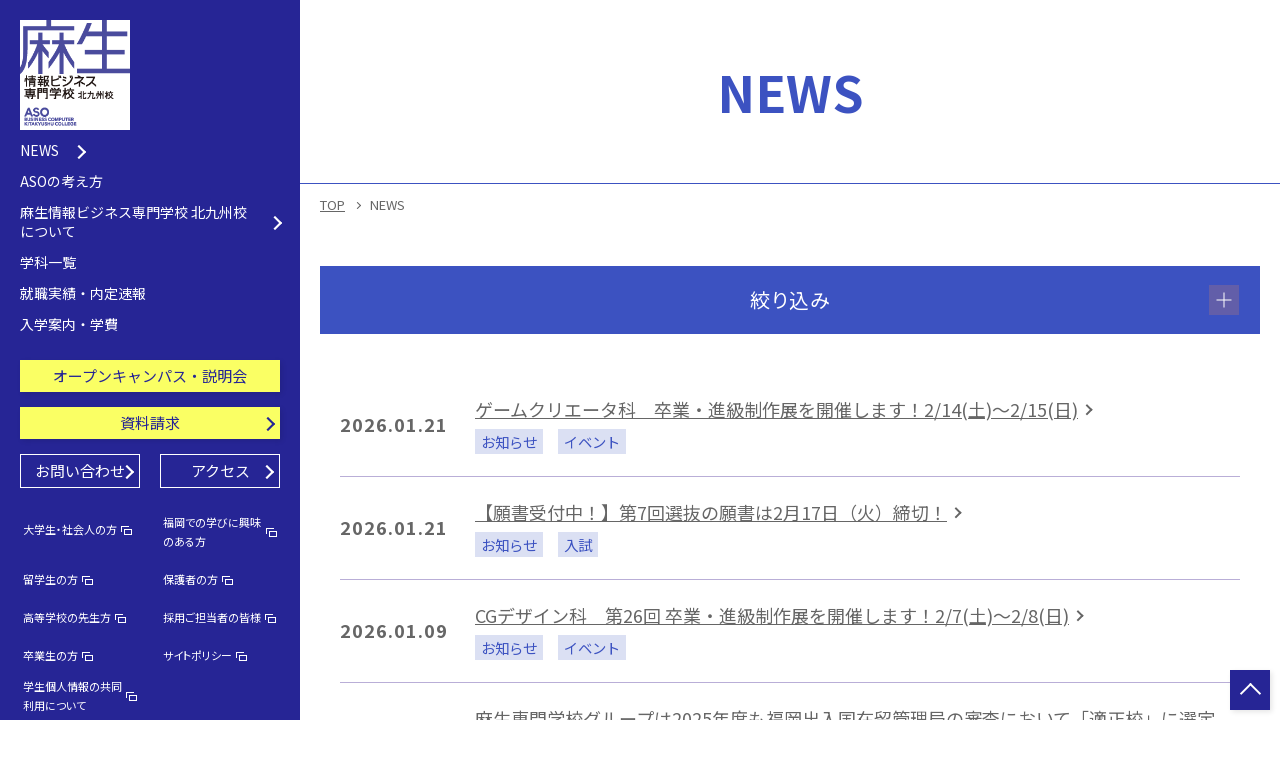

--- FILE ---
content_type: text/html; charset=UTF-8
request_url: https://asojuku.ac.jp/abkc/news/index.php?page=3&limit=10&span=10
body_size: 20693
content:
<!DOCTYPE html>
<html lang="ja">
<head>
<!-- Google Tag Manager 2022/01/05-->
<script>(function(w,d,s,l,i){w[l]=w[l]||[];w[l].push({'gtm.start':
new Date().getTime(),event:'gtm.js'});var f=d.getElementsByTagName(s)[0],
j=d.createElement(s),dl=l!='dataLayer'?'&l='+l:'';j.async=true;j.src=
'https://www.googletagmanager.com/gtm.js?id='+i+dl;f.parentNode.insertBefore(j,f);
})(window,document,'script','dataLayer','GTM-MXJMZZ');</script>
<!-- End Google Tag Manager -->
	<meta charset="UTF-8">
	<meta http-equiv="X-UA-Compatible" content="IE=edge,chrome=1">
	<meta name="viewport" content="width=device-width, user-scalable=no, initial-scale=1, minimum-scale=1">
	<meta name="format-detection" content="email=no,telephone=no,address=no">
    <!-- favicon -->
    <link rel="apple-touch-icon" sizes="180x180" href="/common/images/favicon/apple-touch-icon.png">
    <link rel="icon" type="image/png" sizes="32x32" href="/common/images/favicon/favicon-32x32.png">
    <link rel="icon" type="image/png" sizes="16x16" href="/common/images/favicon/favicon-16x16.png">
    <link rel="mask-icon" href="/common/images/favicon/safari-pinned-tab.svg" color="#00489d">
    <meta name="msapplication-TileColor" content="#ffffff">
    <meta name="theme-color" content="#ffffff">
    <!-- //favicon -->
	<title>NEWS｜麻生情報ビジネス専門学校 北九州校｜麻生専門学校グループ｜福岡の専門学校</title>
	<meta name="description" content="新着情報、トピック、緊急連絡等が確認できます。"/>
	<meta name="keywords" content="情報専門学校 北九州,北九州市 情報処理専門学校,北九州 コンピュータ専門学校,プログラム情報専門学校 北九州,北九州 IT情報専門学校,北九州 簿記 専門学校,経理 専門学校 北九州,NEWS,最新情報">
    <!-- opg -->
    <meta property="og:url" content="https://asojuku.ac.jp/abkc/info/">
    <meta property="og:type" content="article">
    <meta property="og:title" content="NEWS｜麻生情報ビジネス専門学校 北九州校｜麻生専門学校グループ｜福岡の専門学校">
    <meta property="og:description" content="新着情報、トピック、緊急連絡等が確認できます。">
    <meta property="og:site_name" content="麻生情報ビジネス専門学校 北九州校">
    <meta property="og:image" content="https://asojuku.ac.jp/abkc/common/images/ogp.jpg">
    <meta name="twitter:card" content="summary_large_image">
    <meta name="twitter:site" content="@aso_abkc">
    <!-- //opg -->
	<link rel="stylesheet" href="/common/css/destyle.css">
	<link href="https://fonts.googleapis.com/css2?family=Noto+Sans+JP:wght@400;700&display=swap" rel="stylesheet">
	<link rel="stylesheet" href="/common/css/style.css?240604">
	<link rel="stylesheet" href="/common/css/colorbox.css?240604">	<link rel="stylesheet" href="/abkc/common/css/sch.css">
	<script src="https://ajax.googleapis.com/ajax/libs/jquery/3.6.0/jquery.min.js"></script>
	<script src="/common/js/jquery.colorbox-min.js?240604" defer></script>
	<script src="/common/js/common.js?240604" defer></script>
<script src="/common/js/newsIndex.js" defer></script>
</head>
<body class="sch_abkc news">
<!-- Google Tag Manager (noscript) 2022/01/05-->
<noscript><iframe src="https://www.googletagmanager.com/ns.html?id=GTM-MXJMZZ"
height="0" width="0" style="display:none;visibility:hidden"></iframe></noscript>
<!-- End Google Tag Manager (noscript) -->
	<div id="container">
		<header class="header">
			<h1 class="logo"><a href="/abkc/"><img src="/abkc/common/images/logo.png" alt="麻生専門学校グループ 麻生情報ビジネス専門学校 北九州校" width="734" height="70"></a></h1>
		</header>

		<div id="nav_menu">
			<p class="logo_pc"><a href="/abkc/"><img src="/abkc/common/images/logo_pc.png" alt="麻生専門学校グループ 麻生情報ビジネス専門学校 北九州校" width="200" height="200"></a></p>
			<ul class="nav_menu_list_sns_link">
								<li><a href="https://liff.line.me/2007223344-b42keA8A/landing?follow=%40584lweif&lp=CM7kpL&liff_id=2007223344-b42keA8A" target="_blank"><img src="/common/images/ico_line.png" alt="LINE" width="115" height="115"></a></li>
				<li><a href="https://twitter.com/aso_abkc" target="_blank"><img src="/common/images/ico_twitter.png" alt="Twitter" width="115" height="115"></a></li>
				<li><a href="https://www.instagram.com/aso_abkc_official/" target="_blank"><img src="/common/images/ico_instagram.png" alt="Instagram" width="115" height="115"></a></li>
				<li><a href="https://www.youtube.com/channel/UC9QxqO0u-Nova0CG1zIJGpw" target="_blank"><img src="/common/images/ico_youtube.png" alt="YouTube" width="115" height="115"></a></li>
			</ul>
			<ul class="nav_menu_list_global">
				<li><a href="/abkc/news/"><span class="ico_arrow">NEWS</span></a></li>
				<li class="js_btn_gnav"><a href="javascript:void(0);"><span class="ico_plus">ASOの考え方</span></a>
					<ul class="nav_menu_list_global_under">
						<li><a href="/abkc/plan/">教育理念・校長挨拶</a></li>
						<li><a href="/abkc/distinguished/">特色</a></li>
						<li><a href="/abkc/facility/">設備紹介・学生寮</a></li>
						<li><a href="/about/disclosure/abkc/" target="_blank"><span class="ico_win">情報公開</span></a></li>
					</ul>
				</li>
				<li><a href="/abkc/about/"><span class="ico_arrow">麻生情報ビジネス専門学校 北九州校について</span></a></li>
				<li class="js_btn_gnav"><a href="javascript:void(0);"><span class="ico_plus">学科一覧</span></a>
					<ul class="nav_menu_list_global_under">
						<li><a href="/abkc/se/">システムエンジニア科</a></li>
						<li><a href="/abkc/cs/">コンピュータシステム科</a></li>
						<li><a href="javascript:void(0);">オフィスビジネス科</a></li>
						<li><a href="/abkc/ob/" class="major">情報ビジネス専攻</a></li>
						<li><a href="/abkc/secretary/" class="major">医療事務専攻</a></li>
						<li><a href="/abkc/gc/">ゲームクリエータ科</a></li>
						<li><a href="/abkc/cg/">CGデザイン科</a></li>
					</ul>
				</li>
				<li class="js_btn_gnav"><a href="javascript:void(0);"><span class="ico_plus">就職実績・内定速報</span></a>
					<ul class="nav_menu_list_global_under">
						<li><a href="/abkc/career/">就職実績</a></li>
						<li class="offer"><a href="javascript:void(0);">内定速報</a></li>
						<li><a href="https://asojuku.ac.jp/careersupport/" target="_blank"><span class="ico_win">就職サポート</span></a></li>
					</ul>
				</li>
				<li class="js_btn_gnav"><a href="javascript:void(0);"><span class="ico_plus">入学案内・学費</span></a>
					<ul class="nav_menu_list_global_under">
						<li><a href="/abkc/info/">入学案内</a></li>
						<li><a href="/abkc/support/">学費・学費サポート・分割シミュレーション</a></li>
					</ul>
				</li>
				<li class="admission"><a href="javascript:void(0);"><span class="ico_arrow">入学予定者の方へ</span></a></li>
			</ul>
			<ul class="nav_menu_list_btn box_flex_wrap01">
				<li class="btn_white01"><a href="https://entry-abkc.asojuku.ac.jp/event/" target="_blank">オープンキャンパス・説明会</a></li>
				<!-- <li class="btn_white01"><a href="https://entryform.asojuku.ac.jp/ssl/s_briefing/ao/form.php" target="_blank">総合型選抜エントリー</a></li> -->
				<!-- <li class="btn_white01"><a href="https://liff.line.me/2007223344-b42keA8A/landing?follow=%40584lweif&lp=L2NzyP&liff_id=2007223344-b42keA8A" target="_blank"><span class="ico_arrow">資料請求</span></a></li> -->
				<li class="btn_white01"><a href="javascript:void(0);" class="btn_check"><span class="ico_arrow">資料請求</span></a></li>
				<li class="btn_ghost01 box_item_harf"><a href="/abkc/contact/"><span class="ico_arrow">お問い合わせ</span></a></li>
				<li class="btn_ghost01 box_item_harf"><a href="/abkc/?id=access"><span class="ico_arrow">アクセス</span></a></li>
			</ul>

			<ul class="nav_menu_list_link box_flex_wrap01">
				<li class="box_item_harf"><a href="https://asojuku.ac.jp/navi/skillup/" target="_blank"><span class="ico_win _ico_small">大学生・社会人の方</span></a></li>
				<li class="box_item_harf"><a href="/navi/area/" target="_blank"><span class="ico_win _ico_small">福岡での学びに興味のある方</span></a></li>
				<li class="box_item_harf"><a href="https://international.asojuku.ac.jp/" target="_blank"><span class="ico_win _ico_small">留学生の方</span></a></li>
				<li class="box_item_harf"><a href="https://asojuku.ac.jp/parental/" target="_blank"><span class="ico_win _ico_small">保護者の方</span></a></li>
				<li class="box_item_harf"><a href="https://asojuku.ac.jp/teachers/" target="_blank"><span class="ico_win _ico_small">高等学校の先生方</span></a></li>
				<li class="box_item_harf"><a href="https://asojuku.ac.jp/company-recruit/" target="_blank"><span class="ico_win _ico_small">採用ご担当者の皆様</span></a></li>
				<li class="box_item_harf"><a href="https://asojuku.ac.jp/graduate/" target="_blank"><span class="ico_win _ico_small">卒業生の方</span></a></li>
				<li class="box_item_harf"><a href="https://asojuku.ac.jp/policy/" target="_blank"><span class="ico_win _ico_small">サイトポリシー</span></a></li>
				<!--li class="box_item_harf"><a href="/policy-sns/" target="_blank"><span class="ico_win _ico_small">ソーシャルメディアポリシー</span></a></li-->
				<li class="box_item_harf"><a href="/about/disclosure/personalnfo/" target="_blank"><span class="ico_win _ico_small">学生個人情報の共同利用について</span></a></li>
			</ul>

			<button class="btn_sp_nav_close">
					<span></span>
					<span></span>
			</button>
		</div><!-- //#nav_menu -->
								<script>
		window.addEventListener('DOMContentLoaded', function() {
			$('.offer').hide();
		});
		</script>
				
		<script>
window.addEventListener('DOMContentLoaded', function() {
	$('.admission').hide();
});
</script>
		<div class="contants">
			<section>
				<section>
					<div class="under_head">
						<h1 class="under_ttl01">NEWS</h1>
					</div>
					<ul class="bread_list">
						<li><a href="/abkc/">TOP</a></li>
						<li class="current">NEWS</li>
					</ul>
				</section>
				
				<section>
					<div class="contents_inner">
													<form action="./" method="post" accept-charset="utf-8">
								<section class="sec_accordion accordion01">
									<h4 class="accordion_sttl js_btn_accor01">絞り込み<span class="ico_plus"></span></h4>
									<div class="accordion_conents js_cont_accor">
										<div class="sec_bg01">
											<div class="contents_inner">
												<ul class="ul_tag">
																								</ul>
												<p class="btn_sch01 small"><a href="javascript:void(0)" id="btn_search"><span>絞り込み</span></a></p>
												<p class="btn_sch02"><a href="javascript:void(0)" id="btn_reset"><span>絞り込みをリセット</span></a></p>
											</div>
										</div>
									</div>
								</section>
							</form>
												<section class="sec_news">
														<div class="box_news">
																								<a href="./3930">
										<dl class="box_news_line">
											<dt class="box_news_date">2026.01.21</dt>
											<dd class="box_news_title"><span class="ico_arrow_ib"><span class="text_u_line">ゲームクリエータ科　卒業・進級制作展を開催します！2/14(土)～2/15(日)</span></span>
												<br /><span class="category">お知らせ</span><span class="category">イベント</span>											</dd>
										</dl>
									</a>
																	<a href="./3819">
										<dl class="box_news_line">
											<dt class="box_news_date">2026.01.21</dt>
											<dd class="box_news_title"><span class="ico_arrow_ib"><span class="text_u_line">【願書受付中！】第7回選抜の願書は2月17日（火）締切！</span></span>
												<br /><span class="category">お知らせ</span><span class="category">入試</span>											</dd>
										</dl>
									</a>
																	<a href="./3912">
										<dl class="box_news_line">
											<dt class="box_news_date">2026.01.09</dt>
											<dd class="box_news_title"><span class="ico_arrow_ib"><span class="text_u_line">CGデザイン科　第26回 卒業・進級制作展を開催します！2/7(土)～2/8(日)</span></span>
												<br /><span class="category">お知らせ</span><span class="category">イベント</span>											</dd>
										</dl>
									</a>
																	<a href="./3430">
										<dl class="box_news_line">
											<dt class="box_news_date">2025.11.12</dt>
											<dd class="box_news_title"><span class="ico_arrow_ib"><span class="text_u_line">麻生専門学校グループは2025年度も福岡出入国在留管理局の審査において「適正校」に選定されました</span></span>
												<br /><span class="category">お知らせ</span>											</dd>
										</dl>
									</a>
																	<a href="./3767">
										<dl class="box_news_line">
											<dt class="box_news_date">2025.10.07</dt>
											<dd class="box_news_title"><span class="ico_arrow_ib"><span class="text_u_line">JR九州博多駅×麻生専門学校グループ NFTアートコラボレーション 表彰式を博多駅にて実施。商品化作品が決定！ </span></span>
												<br /><span class="category">お知らせ</span><span class="category">イベント</span>											</dd>
										</dl>
									</a>
																	<a href="./3737">
										<dl class="box_news_line">
											<dt class="box_news_date">2025.09.30</dt>
											<dd class="box_news_title"><span class="ico_arrow_ib"><span class="text_u_line">第11回　北九州高校生イラストコンテスト　結果発表！</span></span>
												<br /><span class="category">お知らせ</span>											</dd>
										</dl>
									</a>
																	<a href="./3697">
										<dl class="box_news_line">
											<dt class="box_news_date">2025.08.18</dt>
											<dd class="box_news_title"><span class="ico_arrow_ib"><span class="text_u_line">九州吹奏楽連盟　プログラム表紙デザインに採用！</span></span>
												<br /><span class="category">お知らせ</span>											</dd>
										</dl>
									</a>
																	<a href="./3638">
										<dl class="box_news_line">
											<dt class="box_news_date">2025.06.03</dt>
											<dd class="box_news_title"><span class="ico_arrow_ib"><span class="text_u_line">第11回　北九州高校生イラストコンテスト　開催！</span></span>
												<br /><span class="category">お知らせ</span>											</dd>
										</dl>
									</a>
																	<a href="./3573">
										<dl class="box_news_line">
											<dt class="box_news_date">2025.03.25</dt>
											<dd class="box_news_title"><span class="ico_arrow_ib"><span class="text_u_line">「六本木デザイナーズフラッグ・コンテスト2025」入選！</span></span>
												<br /><span class="category">お知らせ</span>											</dd>
										</dl>
									</a>
															</div>
							
							<ul class="ul_pager">
																<li class="current">1</li>															</ul>
													</section>
					</div>
				</section>
			
			<footer class="footer">
				<div class="footer_inner">
					<div class="footer_head">
						<p class="footer_logo"><a href="/abkc/"><img src="/abkc/common/images/logo.png" alt="麻生専門学校グループ 麻生情報ビジネス専門学校 北九州校" width="734" height="70"></a></p>
						<p class="tell"><a href="tel:0120292011" class="ico_tel01">0120-292-011</a></p>
						<div class="address">〒802-0001 北九州市小倉北区浅野2-11-33</div>
					</div>
					
					<ul class="list_schools">
						<li><a href="/abcc/" target="_blank"><img src="/common/images/ftxt_link02.png" alt="麻生情報ビジネス専門学校 福岡校"></a></li>
						<li><a href="/aftc/" target="_blank"><img src="/common/images/ftxt_link03.png" alt="麻生外語観光＆ブライダル専門学校"></a></li>
						<li><a href="/amfc/" target="_blank"><img src="/common/images/ftxt_link04.png" alt="麻生医療福祉＆保育専門学校 福岡校"></a></li>
						<li><a href="/aadc/" target="_blank"><img src="/common/images/ftxt_link05.png" alt="麻生建築＆デザイン専門学校"></a></li>
						<li><a href="/apfc/" target="_blank"><img src="/common/images/ftxt_link06.png" alt="麻生公務員専門学校 福岡校"></a></li>
						<li><a href="/abc/" target="_blank"><img src="/common/images/ftxt_link11.png" alt="麻生美容専門学校 福岡校"></a></li>
						<li><a href="/abkc/" target="_blank"><img src="/common/images/ftxt_link08.png" alt="麻生情報ビジネス専門学校 北九州校"></a></li>
						<li><a href="/apkc/" target="_blank"><img src="/common/images/ftxt_link10.png" alt="麻生公務員専門学校 北九州校"></a></li>
						<li><a href="/acet/" target="_blank"><img src="/common/images/ftxt_link07.png" alt="麻生工科自動車大学校"></a></li>
						<li><a href="/arc/" target="_blank"><img src="/common/images/ftxt_link12.png" alt="麻生リハビリテーション大学校"></a></li>
						<li><a href="/anc/" target="_blank"><img src="/common/images/ftxt_link13.png" alt="麻生看護大学校"></a></li>
						<li><a href="/apc/" target="_blank"><img src="/common/images/ftxt_link14.png" alt="ASOポップカルチャー専門学校"></a></li>
						<li><a href="/aps/" target="_blank"><img src="/common/images/ftxt_link15.png" alt="ASO高等部"></a></li>
					</ul>
				 					<p class="copy">© 2020 Aso College Group.</p>
				</div>
			</footer>

			<div id="check_box" class="popup">
	<div class="popup-content">
		<div class="popup-content-inner-box">
			<div class="popup-content-inner">
				<p class="btn01"><a href="https://liff.line.me/2007223344-b42keA8A/landing?follow=%40584lweif&lp=LvpHcF&liff_id=2007223344-b42keA8A" target="_blank">日本人の方はこちら ▶</a></p>
				<p class="btn04"><a href="https://www.asojuku.ac.jp/ssl/international/" target="_blank"><ruby>留学生<rp>(</rp><rt>りゅうがくせい</rt><rp>)</rp></ruby>の<ruby>方<rp>(</rp><rt>かた</rt><rp>)</rp></ruby>はこちら ▶</a></p>
			</div>
		</div>
		<p><a id="" class="popup-close popup-close-btn"><img src="/abcc/images/ico_close02.png" alt="閉じる" width="40" height="40"></a></p>
	</div>
	<div class="popup-overlay"></div>
</div>
<script>
		$(function () {
		  var select_age = function(){
				$('#check_box').fadeIn();
				$('#under19, .popup-overlay, .popup-close').click(function() {
					$(this).parents('.popup').fadeOut(
						function(){
							//スライドで再利用するためリンク先変更
							$('#under19').attr({
								'href': 'https://asojuku.ac.jp/navi/skillup/',
								'target': '_blank'
							});
							$('#over20').attr('href','http://www.asojuku.ac.jp/apfc/apoe/');
						}
					);
				});
			};
			//select_age();

			$('.btn_check').click(function() {
				$('#check_box').fadeIn();
			});
			$('.popup-overlay, .popup-close').click(function() {
				$(this).parents('.popup').fadeOut();
			});
		});
	</script>			</section>
		</div><!-- //contants -->
			
		<ul class="bottom_nav">
			<li><a href="https://entry-abkc.asojuku.ac.jp/event/" target="_blank">オープン<br>キャンパス</a></li>
			<li><a href="/abkc/info/">入試情報</a></li>
			<!-- <li><a href="https://entryform.asojuku.ac.jp/ssl/s_briefing/ao/form.php" target="_blank">総合型選抜<br>エントリー</a></li> -->
			<!-- <li><a href="https://liff.line.me/2007223344-b42keA8A/landing?follow=%40584lweif&lp=L2NzyP&liff_id=2007223344-b42keA8A" target="_blank">資料請求</a></li> -->
			<li><a href="javascript:void(0);" class="btn_check">資料請求</a></li>
			<li>
				<button class="btn_sp_nav">
					<span></span>
					<span></span>
					<span></span>
				</button>
			</li>
		</ul>

		<p class="btn_to_top"><a href="javascript:void(0);"></a></p>	</div>
	
	<script>		
		window.addEventListener('DOMContentLoaded', function() {
			$('.accordion_conents').hide();
			$('.js_btn_accor01').click(function() {
				$(this).toggleClass('opened').next().stop().slideToggle();
			});
		});
		window.addEventListener('DOMContentLoaded', function() {
			$('.ul_tag li').click(function() {				
				$(this).toggleClass('seledted');
			});
			$('.btn_sch02 a').click(function() {
				console.log('aaa');
				$('.ul_tag li').removeClass('seledted');
			});
		});
	</script>
</body>
</html>

--- FILE ---
content_type: text/css
request_url: https://asojuku.ac.jp/common/css/style.css?240604
body_size: 332012
content:
@charset "UTF-8";
html {
  font-size: 62.5%;
}

body {
  font-family: "Noto Sans JP", "游ゴシック", YuGothic, "Yu Gothic", "Hiragino Kaku Gothic ProN", "メイリオ", Meiryo, sans-serif;
  line-height: 1.75;
  font-size: 1.3em;
  color: #666;
}
@media screen and (min-width: 1101px) {
  body {
    font-size: 1.6rem;
  }
}

.bold {
  font-weight: bold;
}

.b-big {
  font-size: 1.3em;
}

.b-small {
  font-size: 0.8em;
}

img {
  width: 100%;
  height: auto;
}

/************************************************

	header

*************************************************/
.header {
  padding: 3%;
  position: -webkit-sticky;
  position: sticky;
  top: 0;
  left: 0;
  z-index: 20;
}
_:-ms-input-placeholder, :root .header {
  position: static;
}

@media screen and (min-width: 1101px) and (min-height: 660px) {
  .header {
    display: none;
  }
}
.header .logo {
  width: 70%;
}
.header .logo img {
  max-height: 35px;
  width: auto;
  max-width: 100%;
}

/************************************************

	bottom nav

*************************************************/
.bottom_nav {
  position: fixed;
  bottom: 0;
  left: 0;
  width: 100%;
  display: -webkit-flex;
  display: flex;
  min-height: 55px;
  z-index: 10;
}
@media screen and (min-width: 1101px) and (min-height: 660px) {
  .bottom_nav {
    display: none;
  }
}
.bottom_nav li {
  flex-basis: calc(50% - 27px);
  flex-shrink: 0;
  box-sizing: border-box;
  border-right: 1px solid #8C7ABE;
}
.bottom_nav li:last-of-type {
  flex-basis: 55px;
  flex-shrink: 0;
  padding: 14px 10px;
}
.bottom_nav li a {
  display: block;
  width: 100%;
  height: 100%;
  display: -webkit-flex;
  display: flex;
  align-items: center;
  justify-content: center;
  font-size: 1.4rem;
  color: #fff;
  font-weight: bold;
}
.bottom_nav li .btn_sp_nav {
  width: 100%;
  height: 100%;
  box-sizing: border-box;
  position: relative;
}
.bottom_nav li .btn_sp_nav span {
  width: 100%;
  height: 3px;
  border-radius: 1px;
  background: #fff;
  position: absolute;
  left: 0;
}
.bottom_nav li .btn_sp_nav span:nth-of-type(1) {
  top: 0;
}
.bottom_nav li .btn_sp_nav span:nth-of-type(2) {
  top: 50%;
  transform: translateY(-50%);
  width: 80%;
}
.bottom_nav li .btn_sp_nav span:nth-of-type(3) {
  bottom: 0;
}

.btn_sp_nav_close {
  display: block;
  width: 40px;
  height: 40px;
  margin: 12% 0 0 auto;
  position: relative;
}
@media screen and (min-width: 769px) {
  .btn_sp_nav_close {
    margin-top: 40px;
  }
}
@media screen and (min-width: 1101px) and (min-height: 660px) {
  .btn_sp_nav_close {
    display: none;
  }
}
.btn_sp_nav_close span {
  width: 100%;
  height: 4px;
  border-radius: 2px;
  background: #fff;
  position: absolute;
  left: 0;
}
.btn_sp_nav_close span:nth-of-type(1) {
  top: 50%;
  transform: translateY(-50%) rotate(40deg);
}
.btn_sp_nav_close span:nth-of-type(2) {
  top: 50%;
  transform: translateY(-50%) rotate(-40deg);
}

/************************************************

	btn to top

*************************************************/
.btn_to_top {
  position: fixed;
  bottom: 75px;
  right: 0;
  width: 40px;
  height: 40px;
  z-index: 10;
  box-shadow: 2px 2px 5px 0 rgba(0, 0, 0, 0.1);
  transition: opacity 0.3s;
}
.pc.btn_to_top:hover, .pc .btn_to_top:hover {
  opacity: 0.7;
}

@media screen and (min-width: 1101px) and (min-height: 660px) {
  .btn_to_top {
    right: 10px;
    bottom: 10px;
  }
}
.btn_to_top a {
  display: block;
  width: 100%;
  height: 100%;
  display: -webkit-flex;
  display: flex;
  position: relative;
}
.btn_to_top a::after {
  content: "";
  display: block;
  width: 15px;
  height: 15px;
  border-top: 2px solid #fff;
  border-left: 2px solid #fff;
  transform: rotate(45deg);
  position: absolute;
  top: 16px;
  right: 0;
  left: 0;
  margin: 0 auto;
}

/************************************************

	navigation menu

*************************************************/
#nav_menu {
  width: 100%;
  height: 100vh;
  position: fixed;
  top: 0;
  left: 0;
  box-sizing: border-box;
  padding: 18% 5% 20vh;
  z-index: 15;
  overflow: auto;
  opacity: 0;
  pointer-events: none;
  transition: opacity 0.3s;
  -ms-overflow-style: none;
  scrollbar-width: none;
}
#nav_menu::-webkit-scrollbar {
  display: none;
}
#nav_menu.opened {
  opacity: 1;
  pointer-events: auto;
}
@media screen and (min-width: 769px) {
  #nav_menu {
    padding: 120px 20px 40px;
  }
}
@media screen and (min-width: 1101px) {
  #nav_menu {
    padding-right: 20px;
    padding-left: 20px;
  }
}
@media screen and (min-width: 1101px) and (min-height: 660px) {
  #nav_menu {
    width: 300px;
    overflow: auto;
    padding: 20px 0 0;
    display: -webkit-flex;
    display: flex;
    flex-wrap: wrap;
    align-items: flex-start;
    align-content: flex-start;
    opacity: 1;
    pointer-events: auto;
  }
}
@media screen and (min-width: 1101px) and (min-height: 900px) {
  #nav_menu {
    padding-top: 40px;
  }
}
#nav_menu .logo_pc {
  display: none;
}
@media screen and (min-width: 1101px) and (min-height: 660px) {
  #nav_menu .logo_pc {
    display: block;
    max-width: 150px;
    order: 1;
    padding: 0 20px;
  }
}
@media screen and (min-width: 1101px) and (min-height: 900px) {
  #nav_menu .logo_pc {
    max-width: 200px;
  }
}
#nav_menu .logo_pc a {
  transition: opacity 0.3s;
}
.pc#nav_menu .logo_pc a:hover, .pc #nav_menu .logo_pc a:hover {
  opacity: 0.7;
}

#nav_menu .nav_menu_list_sns_link {
  display: -webkit-flex;
  display: flex;
  justify-content: center;
  padding: 0 4%;
}
@media screen and (min-width: 769px) {
  #nav_menu .nav_menu_list_sns_link {
    padding: 0 20px;
  }
}
@media screen and (min-width: 1101px) and (min-height: 660px) {
  #nav_menu .nav_menu_list_sns_link {
    order: 5;
    margin-top: 8%;
  }
}
#nav_menu .nav_menu_list_sns_link li {
  max-width: 65px;
  padding: 0 2%;
}
@media screen and (min-width: 769px) {
  #nav_menu .nav_menu_list_sns_link li {
    padding: 0 10px;
  }
}
@media screen and (min-width: 1101px) and (min-height: 660px) {
  #nav_menu .nav_menu_list_sns_link li {
    max-width: 52px;
    padding: 0 5px;
  }
}
#nav_menu .nav_menu_list_sns_link li a {
  overflow: hidden;
  border-radius: 50%;
  display: block;
  transition: opacity 0.3s;
}
.pc#nav_menu .nav_menu_list_sns_link li a:hover, .pc #nav_menu .nav_menu_list_sns_link li a:hover {
  opacity: 0.7;
}

#nav_menu .nav_menu_list_global {
  margin-top: 6%;
  width: 100%;
}
@media screen and (min-width: 769px) {
  #nav_menu .nav_menu_list_global {
    margin-top: 20px;
  }
}
@media screen and (min-width: 1101px) and (min-height: 660px) {
  #nav_menu .nav_menu_list_global {
    margin-top: 5px;
    order: 2;
  }
}
@media screen and (min-width: 1101px) and (min-height: 900px) {
  #nav_menu .nav_menu_list_global {
    margin-top: 20px;
  }
}
@media screen and (min-width: 1101px) and (min-height: 660px) {
  #nav_menu .nav_menu_list_global > li {
    position: relative;
  }
  #nav_menu .nav_menu_list_global > li:hover .nav_menu_list_global_under,
  #nav_menu .nav_menu_list_global > li .nav_menu_list_global_under.open_gnav {
    display: block;
    position: fixed;
    top: 0;
    left: 300px;
    box-sizing: border-box;
    width: 250px;
  }
  #nav_menu .nav_menu_list_global > li:hover .nav_menu_list_global_under::before,
  #nav_menu .nav_menu_list_global > li .nav_menu_list_global_under.open_gnav::before {
    content: "";
    display: block;
    width: 100%;
    height: 100vh;
    position: absolute;
    top: 0;
    left: 0;
  }
  #nav_menu .nav_menu_list_global > li .nav_menu_list_global_under.close_gnav {
    display: none;
  }
}
#nav_menu .nav_menu_list_global > li + li {
  margin-top: 4%;
}
@media screen and (min-width: 769px) {
  #nav_menu .nav_menu_list_global > li + li {
    margin-top: 10px;
  }
}
@media screen and (min-width: 1101px) and (min-height: 660px) {
  #nav_menu .nav_menu_list_global > li + li {
    margin-top: 0;
  }
}
#nav_menu .nav_menu_list_global > li > a {
  color: #fff;
  font-size: 1.7rem;
  line-height: 1.4;
  display: block;
  padding: 2% 0;
}
#nav_menu .nav_menu_list_global > li > a:not(.js_btn_gnav) {
  transition: opacity 0.3s;
}
.pc#nav_menu .nav_menu_list_global > li > a:not(.js_btn_gnav):hover, .pc #nav_menu .nav_menu_list_global > li > a:not(.js_btn_gnav):hover {
  opacity: 0.7;
}

@media screen and (min-width: 769px) {
  #nav_menu .nav_menu_list_global > li > a {
    padding: 9px 20px;
  }
}
@media screen and (min-width: 1101px) and (min-height: 660px) {
  #nav_menu .nav_menu_list_global > li > a {
    font-size: 1.4rem;
    padding: 6px 20px;
  }
}
@media screen and (min-width: 1101px) and (min-height: 900px) {
  #nav_menu .nav_menu_list_global > li > a {
    font-size: 1.6rem;
    padding: 12px 20px;
  }
}
#nav_menu .nav_menu_list_global > li > a .ico_plus {
  position: relative;
  padding-right: 30px;
  display: inline-block;
}
@media screen and (min-width: 1101px) and (min-height: 660px) {
  #nav_menu .nav_menu_list_global > li > a .ico_plus {
    padding-right: 0;
  }
}
#nav_menu .nav_menu_list_global > li > a .ico_plus::before, #nav_menu .nav_menu_list_global > li > a .ico_plus::after {
  content: "";
  display: block;
  width: 16px;
  height: 2px;
  border-radius: 1px;
  background: #fff;
  position: absolute;
  top: 50%;
  right: 0;
  transform: translateY(-50%);
}
@media screen and (min-width: 1101px) and (min-height: 660px) {
  #nav_menu .nav_menu_list_global > li > a .ico_plus::before, #nav_menu .nav_menu_list_global > li > a .ico_plus::after {
    display: none;
  }
}
#nav_menu .nav_menu_list_global > li > a .ico_plus::after {
  transition: transform 0.3s;
  transform: translateY(-50%) rotate(90deg);
}
#nav_menu .nav_menu_list_global > li > a .ico_plus.opened::after {
  transform: translateY(-50%) rotate(0deg);
}
#nav_menu .nav_menu_list_global > li > a .ico_arrow {
  padding-left: 0;
  display: inline-block;
}
#nav_menu .nav_menu_list_global > li .nav_menu_list_global_under {
  display: none;
  padding-left: 7%;
}
@media screen and (min-width: 769px) {
  #nav_menu .nav_menu_list_global > li .nav_menu_list_global_under {
    padding-left: 40px;
  }
}
@media screen and (min-width: 1101px) and (min-height: 660px) {
  #nav_menu .nav_menu_list_global > li .nav_menu_list_global_under {
    display: none;
    padding: 20px;
  }
  #nav_menu .nav_menu_list_global > li .nav_menu_list_global_under > li:first-of-type {
    margin-top: 0;
  }
  #nav_menu .nav_menu_list_global > li .nav_menu_list_global_under > li.none {
    display: none;
  }
}
#nav_menu .nav_menu_list_global > li .nav_menu_list_global_under > li {
  margin-top: 4%;
}
@media screen and (min-width: 769px) {
  #nav_menu .nav_menu_list_global > li .nav_menu_list_global_under > li {
    margin-top: 5px;
  }
}
@media screen and (min-width: 1101px) {
  #nav_menu .nav_menu_list_global > li .nav_menu_list_global_under > li {
    margin-top: 15px;
  }
}
#nav_menu .nav_menu_list_global > li .nav_menu_list_global_under > li > a {
  color: #fff;
  font-size: 1.3rem;
  display: block;
  padding: 2% 0 2% 10px;
  position: relative;
  transition: opacity 0.3s;
}
@media screen and (min-width: 769px) {
  #nav_menu .nav_menu_list_global > li .nav_menu_list_global_under > li > a {
    padding: 10px 0 10px 10px;
  }
}
@media screen and (min-width: 1101px) {
  #nav_menu .nav_menu_list_global > li .nav_menu_list_global_under > li > a {
    padding: 0 0 0 10px;
  }
}
.pc#nav_menu .nav_menu_list_global > li .nav_menu_list_global_under > li > a:hover, .pc #nav_menu .nav_menu_list_global > li .nav_menu_list_global_under > li > a:hover {
  opacity: 0.7;
}

#nav_menu .nav_menu_list_global > li .nav_menu_list_global_under > li > a::after {
  content: "";
  display: block;
  width: 5px;
  height: 5px;
  background: #fff;
  position: absolute;
  top: 50%;
  left: 0;
  transform: translateY(-50%) rotate(45deg);
}
#nav_menu .nav_menu_list_btn {
  margin-top: 6%;
}
@media screen and (min-width: 769px) {
  #nav_menu .nav_menu_list_btn {
    margin-top: 0;
  }
}
@media screen and (min-width: 1101px) {
  #nav_menu .nav_menu_list_btn {
    margin-top: 5px;
  }
}
@media screen and (min-width: 1101px) and (min-height: 660px) {
  #nav_menu .nav_menu_list_btn {
    order: 3;
    padding: 0 20px;
  }
}
#nav_menu .nav_menu_list_btn li {
  font-size: 1.5rem;
}
@media screen and (min-width: 769px) {
  #nav_menu .nav_menu_list_btn li {
    margin-top: 15px;
  }
}
#nav_menu .nav_menu_list_btn.box_flex_wrap01 .btn_white01 {
  background: #FAFF64;
}
@media screen and (min-width: 1101px) and (min-height: 660px) {
  #nav_menu .nav_menu_list_btn.box_flex_wrap01 .btn_white01 a {
    padding: 3px 7px;
  }
}
@media screen and (min-width: 1101px) and (min-height: 900px) {
  #nav_menu .nav_menu_list_btn.box_flex_wrap01 .btn_white01 a {
    padding: 7px;
  }
}
@media screen and (min-width: 1101px) and (min-height: 660px) {
  #nav_menu .nav_menu_list_btn.box_flex_wrap01 .btn_white01 a .ico_arrow {
    padding-right: 5px;
    padding-left: 5px;
  }
}
#nav_menu .nav_menu_list_btn.box_flex_wrap01 .btn_white02 {
  background-color: #fff;
}
@media screen and (min-width: 1101px) and (min-height: 660px) {
  #nav_menu .nav_menu_list_btn.box_flex_wrap01 .btn_white02 a {
    padding: 3px 7px;
  }
}
@media screen and (min-width: 1101px) and (min-height: 900px) {
  #nav_menu .nav_menu_list_btn.box_flex_wrap01 .btn_white02 a {
    padding: 7px;
  }
}
@media screen and (min-width: 1101px) and (min-height: 660px) {
  #nav_menu .nav_menu_list_btn.box_flex_wrap01 .btn_white02 a .ico_arrow {
    padding-right: 5px;
    padding-left: 5px;
  }
}
#nav_menu .nav_menu_list_btn.box_flex_wrap01 .btn_white03 {
  background-color: #ffad73;
}
@media screen and (min-width: 1101px) and (min-height: 660px) {
  #nav_menu .nav_menu_list_btn.box_flex_wrap01 .btn_white03 a {
    padding: 3px 7px;
  }
}
@media screen and (min-width: 1101px) and (min-height: 900px) {
  #nav_menu .nav_menu_list_btn.box_flex_wrap01 .btn_white03 a {
    padding: 7px;
  }
}
@media screen and (min-width: 1101px) and (min-height: 660px) {
  #nav_menu .nav_menu_list_btn.box_flex_wrap01 .btn_white03 a .ico_arrow {
    padding-right: 5px;
    padding-left: 5px;
  }
}
#nav_menu .nav_menu_list_btn.box_flex_wrap01 .btn_white04 {
  background-color: #467bcd;
}
@media screen and (min-width: 1101px) and (min-height: 660px) {
  #nav_menu .nav_menu_list_btn.box_flex_wrap01 .btn_white04 a {
    padding: 3px 7px;
  }
}
@media screen and (min-width: 1101px) and (min-height: 900px) {
  #nav_menu .nav_menu_list_btn.box_flex_wrap01 .btn_white04 a {
    padding: 7px;
  }
}
@media screen and (min-width: 1101px) and (min-height: 660px) {
  #nav_menu .nav_menu_list_btn.box_flex_wrap01 .btn_white04 a .ico_arrow {
    padding-right: 5px;
    padding-left: 5px;
  }
}
#nav_menu .nav_menu_list_btn.box_flex_wrap01 .box_item_harf a {
  padding-right: 10px;
  padding-left: 10px;
}
@media screen and (min-width: 1101px) and (min-height: 660px) {
  #nav_menu .nav_menu_list_btn.box_flex_wrap01 .box_item_harf a {
    padding: 3px 7px;
  }
}
@media screen and (min-width: 1101px) and (min-height: 900px) {
  #nav_menu .nav_menu_list_btn.box_flex_wrap01 .box_item_harf a {
    font-size: 1.3rem;
    padding: 7px;
  }
}
#nav_menu .nav_menu_list_btn.box_flex_wrap01 .box_item_harf a .ico_arrow {
  padding-right: 5px;
  padding-left: 5px;
}
#nav_menu .nav_menu_list_link {
  margin-top: 4%;
  width: 100%;
}
@media screen and (min-width: 769px) {
  #nav_menu .nav_menu_list_link {
    margin-top: 0;
  }
}
@media screen and (min-width: 1101px) {
  #nav_menu .nav_menu_list_link {
    margin-top: 15px;
  }
}
@media screen and (min-width: 1101px) and (min-height: 660px) {
  #nav_menu .nav_menu_list_link {
    order: 4;
    padding: 0 20px;
    -moz-font-feature-settings: "palt";
    -webkit-font-feature-settings: "palt";
    font-feature-settings: "palt";
  }
}
#nav_menu .nav_menu_list_link li {
  margin-top: 4%;
  padding: 0 4%;
  transition: opacity 0.3s;
}
@media screen and (min-width: 769px) {
  #nav_menu .nav_menu_list_link li {
    margin-top: 20px;
  }
}
.pc#nav_menu .nav_menu_list_link li:hover, .pc #nav_menu .nav_menu_list_link li:hover {
  opacity: 0.7;
}

@media screen and (min-width: 1101px) {
  #nav_menu .nav_menu_list_link li {
    margin-top: 10px;
  }
}
@media screen and (min-width: 1101px) and (min-height: 660px) {
  #nav_menu .nav_menu_list_link li {
    padding: 0 1%;
  }
}
#nav_menu .nav_menu_list_link a {
  color: #fff;
  font-size: 1.2rem;
}
@media screen and (min-width: 1101px) {
  #nav_menu .nav_menu_list_link a {
    font-size: 1.1rem;
  }
}
#nav_menu .nav_menu_list_link a .ico_arrow {
  text-align: left;
  padding-left: 0;
}
@media screen and (min-width: 769px) and (min-height: 660px) {
  #nav_menu .nav_menu_list_link a .ico_arrow {
    padding-right: 6px;
  }
}
#nav_menu .nav_menu_list_link a .ico_win {
  padding-right: 18px;
}
@media screen and (min-width: 1101px) {
  #nav_menu .nav_menu_list_link a .ico_win {
    padding-right: 15px;
  }
}
@media screen and (min-width: 1101px) {
  #nav_menu .nav_menu_list_link a .ico_win._ico_small::after, #nav_menu .nav_menu_list_link a .ico_win._ico_small::before {
    width: 8px;
    height: 6px;
  }
}

/************************************************

	footer

*************************************************/
.footer {
  padding: 6% 10% 55px;
  color: #fff;
}
@media screen and (min-width: 769px) {
  .footer {
    padding: 40px 20px 0;
  }
}
.footer .footer_inner {
  max-width: 1000px;
  margin: 0 auto;
  padding: 0 10px;
}
@media screen and (min-width: 769px) {
  .footer .footer_head {
    display: -webkit-flex;
    display: flex;
    align-items: baseline;
    flex-wrap: wrap;
  }
}
.footer .footer_head .footer_logo {
  margin-left: -8vw;
}
.footer .footer_head .footer_logo img {
  width: auto;
  height: 8vw;
}
@media screen and (min-width: 769px) {
  .footer .footer_head .footer_logo {
    margin-right: 30px;
    margin-left: 0;
    margin-top: 10px;
    transform: translateY(-4px);
  }
  .footer .footer_head .footer_logo img {
    height: 35px;
  }
}
.footer .footer_head .tell {
  font-size: 1.8rem;
  font-weight: bold;
  margin-top: 3%;
}
@media screen and (min-width: 769px) {
  .footer .footer_head .tell {
    margin-top: 10px;
    margin-right: 30px;
  }
}
.footer .footer_head .tell a {
  transition: opacity 0.3s;
}
.pc.footer .footer_head .tell a:hover, .pc .footer .footer_head .tell a:hover {
  opacity: 0.7;
}

.footer .footer_head .address {
  margin-top: 3%;
}
@media screen and (min-width: 769px) {
  .footer .footer_head .address {
    margin-top: 10px;
  }
}
.footer .list_schools {
  margin-top: 3%;
  display: -webkit-flex;
  display: flex;
  flex-wrap: wrap;
}
@media screen and (min-width: 769px) {
  .footer .list_schools {
    margin-top: 25px;
    padding-left: 36px;
  }
}
.footer .list_schools li {
  width: 48%;
}
@media screen and (min-width: 769px) {
  .footer .list_schools li {
    width: 32%;
    margin-top: 5px;
  }
}
.footer .copy {
  margin-top: 8%;
  border-top: 1px solid;
  margin-left: -10%;
  text-align: center;
  padding: 6% 0;
  font-size: 10px;
}
@media screen and (min-width: 769px) {
  .footer .copy {
    margin-left: 0;
    padding: 25px 0;
    font-size: 1.4rem;
  }
}

/************************************************

	layout

*************************************************/
.contants {
  width: 100%;
}
@media screen and (min-width: 1101px) and (min-height: 660px) {
  .contants {
    width: calc(100% - 300px);
    margin-left: 300px;
  }
}

.box_flex_wrap01 {
  display: -webkit-flex;
  display: flex;
  flex-wrap: wrap;
}
.box_flex_wrap01 > * {
  width: 100%;
}
.box_flex_wrap01 > * + * {
  margin-top: 4%;
}
@media screen and (min-width: 769px) {
  .box_flex_wrap01 > * + * {
    margin-top: 20px;
  }
}
.box_flex_wrap01 .box_item_harf {
  width: 48%;
}
@media screen and (min-width: 769px) {
  .box_flex_wrap01 .box_item_harf {
    width: calc(50% - 10px);
  }
}
.box_flex_wrap01 .box_item_harf:nth-of-type(odd) {
  margin-right: 4%;
}
@media screen and (min-width: 769px) {
  .box_flex_wrap01 .box_item_harf:nth-of-type(odd) {
    margin-right: 20px;
  }
}
.box_flex_wrap01 .box_item_harf.box_item_harf--l {
  margin-right: 4%;
}
@media screen and (min-width: 769px) {
  .box_flex_wrap01 .box_item_harf.box_item_harf--l {
    margin-right: 20px;
  }
}
.box_flex_wrap01 .box_item_harf.box_item_harf--r {
  margin-right: 0;
}
@media screen and (min-width: 769px) {
  .box_flex_wrap01 .box_item_harf.box_item_harf--r {
    margin-right: 0;
  }
}

.box_flex_2col {
  display: -webkit-flex;
  display: flex;
  flex-wrap: wrap;
}
.box_flex_2col > * {
  width: 100%;
  margin-top: 4%;
}
@media screen and (min-width: 769px) {
  .box_flex_2col > * {
    margin-top: 20px;
  }
}
.box_flex_2col > *:nth-of-type(-n+2) {
  margin-top: 0;
}
.box_flex_2col .box_item_harf {
  width: 48%;
}
@media screen and (min-width: 769px) {
  .box_flex_2col .box_item_harf {
    width: calc(50% - 10px);
  }
}
.box_flex_2col .box_item_harf:nth-of-type(odd) {
  margin-right: 4%;
}
@media screen and (min-width: 769px) {
  .box_flex_2col .box_item_harf:nth-of-type(odd) {
    margin-right: 20px;
  }
}

/************************************************

	btn

*************************************************/
.btn_sch01 {
  color: #fff;
  text-align: center;
  font-size: 1.2rem;
  font-weight: bold;
  max-width: 250px;
  margin: 0 auto;
  box-shadow: 2px 2px 5px 0 rgba(0, 0, 0, 0.1);
  background: #888;
  transition: opacity 0.3s;
}
.btn_sch01 a,
.btn_sch01 button {
  display: block;
  padding: 15px 20px;
  width: 100%;
}
@media screen and (min-width: 769px) {
  .btn_sch01 a,
  .btn_sch01 button {
    max-width: 500px;
    padding: 30px 35px;
  }
}
.pc.btn_sch01:hover, .pc .btn_sch01:hover {
  opacity: 0.7;
}

@media screen and (min-width: 769px) {
  .btn_sch01 {
    font-size: 2rem;
    max-width: 500px;
  }
}

.btn_white01,
.btn_white02 {
  background: #fff;
  text-align: center;
  font-size: 1.2rem;
  box-shadow: 2px 2px 5px 0 rgba(0, 0, 0, 0.1);
  transition: opacity 0.3s;
}
.btn_white01 a,
.btn_white02 a {
  display: block;
  padding: 15px 20px;
}
.pc.btn_white01, .btn_white02:hover, .pc .btn_white01:hover,
.pc .btn_white02:hover {
  opacity: 0.7;
}

.btn_white03 {
  background: #D08FB4;
  text-align: center;
  font-size: 1.2rem;
  box-shadow: 2px 2px 5px 0 rgba(0, 0, 0, 0.1);
  transition: opacity 0.3s;
}
.btn_white03 a {
  display: block;
  padding: 15px 20px;
}
.pc.btn_white03:hover, .pc .btn_white03:hover {
  opacity: 0.7;
}

.btn_white04 {
  background: #72a9fe;
  text-align: center;
  font-size: 1.2rem;
  box-shadow: 2px 2px 5px 0 rgba(0, 0, 0, 0.1);
  transition: opacity 0.3s;
}
.btn_white04 a {
  display: block;
  padding: 15px 20px;
  color: #fff;
}
.pc.btn_white04:hover, .pc .btn_white04:hover {
  opacity: 0.7;
}

.btn_ghost01,
.btn_ghost_sch01 {
  color: #fff;
  text-align: center;
  font-size: 1.2rem;
  border: 1px solid;
  transition: opacity 0.3s;
  transition: opacity 0.3s;
}
.btn_ghost01 a,
.btn_ghost01 button,
.btn_ghost_sch01 a,
.btn_ghost_sch01 button {
  display: block;
  padding: 15px 20px;
  width: 100%;
}
.btn_ghost01 .small,
.btn_ghost_sch01 .small {
  font-weight: normal;
  font-size: 0.8em;
}
.pc.btn_ghost01, .btn_ghost_sch01:hover, .pc .btn_ghost01:hover,
.pc .btn_ghost_sch01:hover {
  opacity: 0.7;
}

.btn_ghost_sch01 {
  max-width: 250px;
  margin: 0 auto;
  box-shadow: 2px 2px 5px 0 rgba(0, 0, 0, 0.2);
}
@media screen and (min-width: 769px) {
  .btn_ghost_sch01 {
    font-size: 2rem;
    max-width: 500px;
  }
}
@media screen and (min-width: 769px) {
  .btn_ghost_sch01 a,
  .btn_ghost_sch01 button {
    padding: 30px 35px;
  }
}

/************************************************

	parts

*************************************************/
.box_anchor_2col01 {
  display: -webkit-flex;
  display: flex;
  flex-wrap: wrap;
}
.box_anchor_2col01 > * {
  width: 49%;
  margin-top: 2%;
}
@media screen and (min-width: 1101px) {
  .box_anchor_2col01 > * {
    width: 24%;
    margin-top: 0;
    margin-right: 1%;
  }
}
.box_anchor_2col01 > *:nth-of-type(odd) {
  margin-right: 2%;
}
@media screen and (min-width: 1101px) {
  .box_anchor_2col01 > *:nth-of-type(odd) {
    margin-right: 1%;
  }
}
.box_anchor_2col01 > *:last-of-type {
  margin-right: 0;
}
.box_anchor_2col01 > *:nth-of-type(-n+2) {
  margin-top: 0;
}
.box_anchor_2col01 a {
  background: #666;
  color: #fff;
  display: -webkit-flex;
  display: flex;
  align-items: center;
  justify-content: center;
  text-align: center;
  height: 100%;
  padding: 7% 5% 10%;
  position: relative;
  transition: opacity 0.3s;
}
.pc.box_anchor_2col01 a:hover, .pc .box_anchor_2col01 a:hover {
  opacity: 0.7;
}

.box_anchor_2col01 a::after {
  content: "";
  display: block;
  width: 10px;
  height: 10px;
  border-right: 1px solid;
  border-bottom: 1px solid;
  position: absolute;
  bottom: 15%;
  left: 0;
  right: 0;
  margin: 0 auto;
  transform: rotate(45deg);
}

.box_anchor_2col03 {
  display: -webkit-flex;
  display: flex;
  flex-wrap: wrap;
}
.box_anchor_2col03 > * {
  width: 49%;
  margin-top: 2%;
}
.box_anchor_2col03 > *:nth-of-type(odd) {
  margin-right: 2%;
}
@media screen and (min-width: 1101px) {
  .box_anchor_2col03 > *:nth-of-type(odd) {
    margin-right: 1%;
  }
}
.box_anchor_2col03 > *:last-of-type {
  margin-right: 0;
}
.box_anchor_2col03 > *:nth-of-type(-n+2) {
  margin-top: 0;
}
.box_anchor_2col03 a {
  background: #666;
  color: #fff;
  display: -webkit-flex;
  display: flex;
  align-items: center;
  justify-content: center;
  text-align: center;
  height: 100%;
  padding: 7% 5% 10%;
  position: relative;
  transition: opacity 0.3s;
}
.pc.box_anchor_2col03 a:hover, .pc .box_anchor_2col03 a:hover {
  opacity: 0.7;
}

.box_anchor_2col03 a::after {
  content: "";
  display: block;
  width: 10px;
  height: 10px;
  border-right: 1px solid;
  border-bottom: 1px solid;
  position: absolute;
  bottom: 15%;
  left: 0;
  right: 0;
  margin: 0 auto;
  transform: rotate(45deg);
}

.box_anchor_2col04 {
  display: -webkit-flex;
  display: flex;
  flex-wrap: wrap;
}
.box_anchor_2col04 > * {
  width: 49%;
  margin-top: 2%;
}
.box_anchor_2col04 > *:nth-of-type(-n+2) {
  margin-top: 0;
}
.box_anchor_2col04 > *:nth-of-type(odd) {
  margin-right: 2%;
}
.box_anchor_2col04 a {
  background: #666;
  color: #fff;
  display: -webkit-flex;
  display: flex;
  align-items: center;
  justify-content: center;
  text-align: center;
  height: 100%;
  padding: 4% 15% 4% 7%;
  position: relative;
  transition: opacity 0.3s;
  font-size: 1.1rem;
}
.box_anchor_2col04 a::after {
  content: "";
  display: block;
  width: 7px;
  height: 7px;
  border-top: 1px solid;
  border-right: 1px solid;
  position: absolute;
  top: 50%;
  right: 10%;
  transform: translateY(-70%) rotate(135deg);
}
@media screen and (min-width: 769px) {
  .box_anchor_2col04 a {
    padding: 9px 20px;
    font-size: 1.8rem;
  }
  .box_anchor_2col04 a::after {
    width: 10px;
    height: 10px;
  }
}

.box_anchor01 {
  font-size: 1.5rem;
}
.box_anchor01 li a {
  text-decoration: underline;
  padding: 5px;
  display: inline-block;
  position: relative;
  padding-left: 20px;
}
.box_anchor01 li a::after {
  content: "";
  display: block;
  width: 15px;
  height: 15px;
  /*border-radius: 7px;*/
  background: #666;
  position: absolute;
  top: 0;
  bottom: 0;
  left: 0;
  margin: auto;
}
.box_anchor01 li a::before {
  content: "";
  display: block;
  width: 5px;
  height: 5px;
  border-top: 1px solid;
  border-right: 1px solid;
  position: absolute;
  top: 50%;
  left: 5px;
  transform: translateY(-70%) rotate(135deg);
  border-color: #fff;
  z-index: 1;
}
@media screen and (min-width: 769px) {
  .box_anchor01 {
    font-size: 1.8rem;
  }
}

/************************************************

	title

*************************************************/
.sec_title01 {
  color: #333;
  font-size: 2.1rem;
  line-height: 1.3;
  font-weight: bold;
  letter-spacing: 3px;
  text-align: center;
  position: relative;
  padding-bottom: 20px;
}
@media screen and (min-width: 769px) {
  .sec_title01 {
    font-size: 4.2rem;
    padding-bottom: 40px;
  }
}
.sec_title01::before, .sec_title01::after {
  content: "";
  display: block;
  display: block;
  width: 10px;
  height: 10px;
  background: #333;
  position: absolute;
  bottom: 0;
  right: 0;
  left: 0;
  margin: 0 auto;
}
@media screen and (min-width: 769px) {
  .sec_title01::before, .sec_title01::after {
    width: 18px;
    height: 18px;
  }
}
.sec_title01::before {
  transform: translateX(-3.5px) rotate(45deg);
  opacity: 0.4;
}
@media screen and (min-width: 769px) {
  .sec_title01::before {
    transform: translateX(-6px) rotate(45deg);
  }
}
.sec_title01::after {
  transform: translateX(3.5px) rotate(45deg);
  opacity: 0.7;
}
@media screen and (min-width: 769px) {
  .sec_title01::after {
    transform: translateX(6px) rotate(45deg);
  }
}
.sec_title01._white {
  color: #fff;
}
.sec_title01._white::before, .sec_title01._white::after {
  background: #fff;
}
.sec_title01 .small {
  font-size: 0.8em;
}

.sec_title02 {
  color: #333;
  font-size: 2.1rem;
  line-height: 1.3;
  font-weight: bold;
  letter-spacing: 3px;
  text-align: center;
  position: relative;
}
@media screen and (min-width: 769px) {
  .sec_title02 {
    font-size: 4.2rem;
  }
}

.under_sttl01 {
  font-size: 1.8rem;
  font-weight: bold;
  text-align: center;
}
@media screen and (min-width: 769px) {
  .under_sttl01 {
    font-size: 2.4rem;
  }
}
.under_sttl01 span {
  position: relative;
}
.under_sttl01 span::before, .under_sttl01 span::after {
  content: "";
  display: block;
  width: 30px;
  height: 0;
  border-top: 1px solid;
  position: absolute;
  top: 50%;
}
.under_sttl01 span::before {
  left: 100%;
  margin-left: 5px;
}
.under_sttl01 span::after {
  right: 100%;
  margin-right: 5px;
}

/************************************************

	ico

*************************************************/
.ico_win,
.ico_win02 {
  display: inline-block;
  position: relative;
  padding-right: 22px;
}
.ico_win::before, .ico_win::after,
.ico_win02::before,
.ico_win02::after {
  content: "";
  display: block;
  position: absolute;
}
.ico_win::before,
.ico_win02::before {
  width: 11px;
  height: 9px;
  border-top: 1px solid;
  border-left: 1px solid;
  top: calc(50% - 2px);
  right: 3px;
  transform: translateY(-50%);
}
.ico_win::after,
.ico_win02::after {
  width: 11px;
  height: 9px;
  border: 1px solid;
  top: calc(50% + 1px);
  right: 0;
  transform: translateY(-50%);
}
.ico_win._ico_small,
.ico_win02._ico_small {
  padding-right: 20px;
}
.ico_win._ico_small::before, .ico_win._ico_small::after,
.ico_win02._ico_small::before,
.ico_win02._ico_small::after {
  width: 10px;
  height: 8px;
}
.ico_win._ico_small::before,
.ico_win02._ico_small::before {
  top: calc(50% - 1px);
}
.ico_win._ico_small::after,
.ico_win02._ico_small::after {
  top: calc(50% + 2px);
}

@media screen and (min-width: 769px) {
  .ico_win02 {
    padding-right: 25px;
  }
  .ico_win02::before, .ico_win02::after {
    width: 13px;
    height: 11px;
  }
  .ico_win02::before {
    top: 50%;
  }
  .ico_win02::after {
    top: calc(50% + 3px);
  }
}

.ico_arrow,
.ico_arrow_ib,
.ico_arrow_l {
  position: relative;
  padding-right: 25px;
  padding-left: 25px;
  display: block;
}
.ico_arrow::after,
.ico_arrow_ib::after,
.ico_arrow_l::after {
  content: "";
  display: block;
  width: 10px;
  height: 10px;
  border-top: 2px solid;
  border-right: 2px solid;
  position: absolute;
  top: 50%;
  right: 0;
  transform: translateY(-40%) rotate(45deg);
}
.ico_arrow._ico_small::after,
.ico_arrow_ib._ico_small::after,
.ico_arrow_l._ico_small::after {
  width: 7px;
  height: 7px;
  border-top: 1px solid;
  border-right: 1px solid;
}

.ico_arrow_list_subject {
  position: relative;
  padding-right: 25px;
  padding-left: 25px;
  display: block;
}
.ico_arrow_list_subject::after {
  content: "";
  display: block;
  width: 10px;
  height: 10px;
  border-top: 2px solid;
  border-right: 2px solid;
  position: absolute;
  top: 50%;
  right: 5%;
  transform: translateY(-40%) rotate(45deg);
}
.ico_arrow_list_subject._ico_small::after {
  width: 7px;
  height: 7px;
  border-top: 1px solid;
  border-right: 1px solid;
}

.ico_arrow_ib {
  display: inline-block;
  padding-right: 13px;
  padding-left: 0px;
}

.ico_arrow02 {
  position: relative;
  padding-right: 25px;
  padding-left: 25px;
  display: block;
}
.ico_arrow02::after {
  content: "";
  display: block;
  width: 10px;
  height: 10px;
  border-bottom: 2px solid;
  border-right: 2px solid;
  position: absolute;
  top: 50%;
  right: 0;
  transform: translateY(-60%) rotate(45deg);
}
.ico_arrow02._ico_small::after {
  width: 7px;
  height: 7px;
  border-top: 1px solid;
  border-right: 1px solid;
}

.ico_arrow_l::after {
  right: auto;
  left: 0;
  transform: translateY(-40%) rotate(-135deg);
}

.ico_tel01 {
  background: url(/common/images/ico_free_dial.png) no-repeat left center/30px 18px;
  padding-left: 35px;
}

.ico_tel02 {
  background: url(/common/images/ico_phone.png) no-repeat left center/15px 25px;
  padding-left: 22px;
}
.ico_tel02.gray {
  background-image: url(/common/images/ico_phone02.png);
}

.ico_tel03 {
  background: url(/common/images/ico_free_call.png) no-repeat left center/30px 24px;
  padding-left: 35px;
}
.ico_tel03.blue {
  background-image: url(/common/images/ico_free_call02.png);
}

.ico_tel04 {
  background: url(/common/images/ico_free_access.png) no-repeat left center/30px 24px;
  padding-left: 35px;
}
.ico_tel04.blue {
  background-image: url(/common/images/ico_free_access02.png);
}

.ico_mail {
  background: url(/common/images/ico_mail.png) no-repeat left center/28px 20px;
  padding-left: 35px;
}
.ico_mail.gray {
  background-image: url(/common/images/ico_mail02.png);
}

.ico_close_ib {
  position: relative;
  padding-right: 20px;
}
.ico_close_ib::after, .ico_close_ib::before {
  content: "";
  display: block;
  width: 15px;
  height: 1px;
  border-top: 2px solid;
  position: absolute;
  top: 50%;
  right: 0;
}
.ico_close_ib::after {
  transform: rotate(45deg);
}
.ico_close_ib::before {
  transform: rotate(-45deg);
}

/************************************************

	under

*************************************************/
.under_head .under_ttl01 {
  background: #fff;
  color: #666;
  font-weight: bold;
  text-align: center;
  font-size: 2.8rem;
  line-height: 1.3;
  padding: 12% 3%;
  border-bottom: 1px solid;
}
@media screen and (min-width: 769px) {
  .under_head .under_ttl01 {
    padding: 6% 3%;
    font-size: 5rem;
  }
}
.under_head + * {
  margin-top: 10%;
}
@media screen and (min-width: 769px) {
  .under_head + * {
    margin-top: 60px;
  }
}

.contents_inner {
  padding: 0 3%;
}
@media screen and (min-width: 769px) {
  .contents_inner {
    padding: 0 20px;
    max-width: 1000px;
    margin-right: auto;
    margin-left: auto;
  }
}

.footer {
  margin-top: 13%;
}
@media screen and (min-width: 769px) {
  .footer {
    margin-top: 100px;
  }
}

/************************************************

	form

*************************************************/
.form01 dl {
  margin-top: 8%;
}
@media screen and (min-width: 769px) {
  .form01 dl {
    margin-top: 50px;
  }
}
.form01 dl dt {
  font-size: 1.5rem;
  font-weight: bold;
}
@media screen and (min-width: 769px) {
  .form01 dl dt {
    font-size: 1.8rem;
  }
}
.form01 dl dt + dd {
  margin-top: 2%;
}
@media screen and (min-width: 769px) {
  .form01 dl dt + dd {
    margin-top: 10px;
  }
}
.form01 dl dt.ico_required::after {
  content: "必須";
  color: #fff;
  font-size: 1.1rem;
  line-height: 1.3;
  background: #f76d6d;
  padding: 3px 5px;
  margin-left: 5px;
  position: relative;
  top: -1px;
  display: inline-block;
}
@media screen and (min-width: 769px) {
  .form01 dl dt.ico_required::after {
    font-size: 1.3rem;
    top: -2px;
  }
}
.form01 .form_list_radio01 {
  padding-top: 1px;
}
.form01 .form_list_radio01 li {
  margin-top: 1%;
}
.form01 .form_radio {
  position: relative;
  padding-left: 25px;
  cursor: pointer;
}
.form01 .form_radio input {
  -webkit-appearance: none;
  appearance: none;
  opacity: 0;
  position: absolute;
}
.form01 .form_radio input:checked + .ico {
  background: #fff;
  border: 1px solid #00479c;
}
.form01 .form_radio input:checked + .ico::after {
  background: #00479c;
}
.form01 .form_radio .ico {
  display: inline-block;
  width: 20px;
  height: 20px;
  background: #ccc;
  border: 1px solid #ccc;
  border-radius: 50%;
  position: absolute;
  top: 0.75em;
  left: 0;
  transform: translateY(-50%);
}
.form01 .form_radio .ico::after {
  content: "";
  display: block;
  width: 14px;
  height: 14px;
  border-radius: 50%;
  position: absolute;
  top: 50%;
  left: 50%;
  transform: translate(-50%, -50%);
}
.form01 input[type=text],
.form01 input[type=email],
.form01 input[type=tel],
.form01 input[type=number],
.form01 input[type=url],
.form01 input[type=no],
.form01 input.input_long,
.form01 textarea,
.form01 select {
  background: #f2f2f2;
  padding: 10px 15px;
}
.form01 input[type=text]:focus,
.form01 input[type=email]:focus,
.form01 input[type=tel]:focus,
.form01 input[type=number]:focus,
.form01 input[type=url]:focus,
.form01 input[type=no]:focus,
.form01 input.input_long:focus,
.form01 textarea:focus,
.form01 select:focus {
  background: #e0e9f3;
}
.form01 input[type=number]::-webkit-outer-spin-button,
.form01 input[type=number]::-webkit-inner-spin-button {
  -webkit-appearance: none;
}
.form01 input[type=number] {
  -moz-appearance: textfield;
}
.form01 select {
  -webkit-appearance: auto;
  appearance: auto;
  cursor: pointer;
}
.form01 ::placeholder {
  color: #999;
}
.form01 .input_long {
  width: 100%;
}
.form01 .input_short01 {
  width: calc(4em + 20px);
}
.form01 .form_unit_2col {
  display: -webkit-flex;
  display: flex;
}
.form01 .form_unit_2col .unit_a {
  width: 49%;
}
.form01 .form_unit_2col .unit_a:nth-of-type(odd) {
  margin-right: 2%;
}
.form01 .form_note01 {
  display: block;
  margin: 3% 0 1%;
}
@media screen and (min-width: 769px) {
  .form01 .form_note01 {
    margin: 20px 0 10px;
  }
}
.form01 .form_note02 {
  display: block;
  margin: 2% 0;
}
@media screen and (min-width: 769px) {
  .form01 .form_note02 {
    margin: 10px 0;
  }
}
.form01 .form_note03 {
  font-size: 1.1rem;
  position: relative;
  padding-left: 1.1em;
}
@media screen and (min-width: 769px) {
  .form01 .form_note03 {
    font-size: 1.3rem;
  }
}
.form01 .form_note03 .first_letter {
  position: absolute;
  top: 0;
  left: 0;
}
.form01 .form_row_address .row_unit_a {
  margin-right: 5px;
}
.form01 .form_row_address .row_unit_b {
  margin: 0 5px;
}
.form01 .form_row_tel .row_unit_a {
  margin: 0 5px;
}
.form01 .form_text_area01 {
  width: 100%;
}
.form01 .form_text01 {
  margin-top: 12%;
}
@media screen and (min-width: 769px) {
  .form01 .form_text01 {
    margin-top: 40px;
  }
}
.form01 .button_btn_next01 {
  margin-top: 10%;
}
@media screen and (min-width: 769px) {
  .form01 .button_btn_next01 {
    margin-top: 40px;
  }
}
.form01 .form_box_btn_submit {
  margin-top: 10%;
}
@media screen and (min-width: 769px) {
  .form01 .form_box_btn_submit {
    display: -webkit-flex;
    display: flex;
    flex-direction: row-reverse;
    justify-content: center;
    margin-top: 40px;
  }
}
.form01 .form_box_btn_submit .button_btn_next01,
.form01 .form_box_btn_submit .button_btn_prev01 {
  text-align: center;
  margin: 0 auto;
}
@media screen and (min-width: 769px) {
  .form01 .form_box_btn_submit .button_btn_next01,
  .form01 .form_box_btn_submit .button_btn_prev01 {
    width: 49%;
    max-width: 350px;
  }
}
.form01 .form_box_btn_submit .button_btn_prev01 {
  margin: 6% auto 0;
}
@media screen and (min-width: 769px) {
  .form01 .form_box_btn_submit .button_btn_prev01 {
    margin: 0 2% 0 0;
  }
}
@media screen and (min-width: 769px) {
  .form01 .form_box_btn_submit .button_btn_next01 {
    margin: 0;
  }
}
.form01 .form_link01 .text_u_line {
  transition: opacity 0.3s;
}
.pc.form01 .form_link01 .text_u_line:hover, .pc .form01 .form_link01 .text_u_line:hover {
  opacity: 0.7;
}

.form01 .form_text_err {
  margin: 5px;
  font-weight: bold;
  color: #d00;
}
.form01 .form_unit_rows {
  display: -webkit-flex;
  display: flex;
  flex-wrap: wrap;
}
.form01 .form_unit_rows > * {
  margin-right: 20px;
}

.form_btn_back {
  margin-top: 10%;
}
@media screen and (min-width: 769px) {
  .form_btn_back {
    margin-top: 40px;
  }
}

.form_text_complete {
  text-align: center;
  margin-top: 10%;
}
@media screen and (min-width: 769px) {
  .form_text_complete {
    margin-top: 40px;
  }
}

/************************************************

	modal

*************************************************/
.modal_oc {
  max-width: 500px;
  margin: 0 auto;
}
@media screen and (min-width: 769px) {
  .modal_oc {
    max-width: 900px;
    width: 100%;
    margin-bottom: 40px;
    /*display: -webkit-flex;
    display: flex;
    flex-direction: column;
    justify-content: center;
      	height: 90%;*/
  }
}
.modal_oc .modal_head {
  width: 100%;
  display: -webkit-flex;
  display: flex;
  align-items: center;
  padding: 3%;
}
@media screen and (min-width: 769px) {
  .modal_oc .modal_head {
    padding: 10px;
  }
}
.modal_oc .modal_head .head {
  font-size: 1.5rem;
  font-weight: bold;
  line-height: 1.4;
}
@media screen and (min-width: 769px) {
  .modal_oc .modal_head .head {
    font-size: 1.8rem;
  }
}
.modal_oc .modal_head .btn_close {
  background: #fff;
  font-size: 1.2rem;
  padding: 2% 3%;
  line-height: 1;
  margin-left: auto;
}
@media screen and (min-width: 769px) {
  .modal_oc .modal_head .btn_close {
    font-size: 1.4rem;
    padding: 10px 15px;
  }
}
.modal_oc .modal_head .btn_close .ico_close {
  display: block;
  position: relative;
  padding-left: 18px;
}
.modal_oc .modal_head .btn_close .ico_close::after, .modal_oc .modal_head .btn_close .ico_close::before {
  content: "";
  display: block;
  width: 12px;
  height: 2px;
  background: #666;
  position: absolute;
  top: 52%;
  left: 0;
}
@media screen and (min-width: 769px) {
  .modal_oc .modal_head .btn_close .ico_close::after, .modal_oc .modal_head .btn_close .ico_close::before {
    width: 14px;
    top: 54%;
  }
}
.modal_oc .modal_head .btn_close .ico_close::after {
  transform: translateY(-50%) rotate(45deg);
}
.modal_oc .modal_head .btn_close .ico_close::before {
  transform: translateY(-50%) rotate(-45deg);
}
.modal_oc .modal_body {
  padding: 3% 6%;
}
@media screen and (min-width: 769px) {
  .modal_oc .modal_body {
    padding: 3%;
    display: -webkit-flex;
    display: flex;
    flex-wrap: wrap;
    justify-content: space-between;
  }
}
@media screen and (min-width: 769px) {
  .modal_oc .modal_col_l,
  .modal_oc .modal_col_r {
    width: 48%;
  }
}
.modal_oc .modal_col_r {
  margin-top: 6%;
}
@media screen and (min-width: 769px) {
  .modal_oc .modal_col_r {
    margin-top: 0;
  }
}
@media screen and (min-width: 769px) {
  .modal_oc .modal_box {
    width: 100%;
  }
}
.modal_oc .modal_box + .modal_box {
  margin-top: 6%;
  /*@include mq() {
  	margin-top: 0;
  }*/
}
.modal_oc .modal_box .modal_box__title {
  font-size: 1.7rem;
  font-weight: bold;
}
.modal_oc .modal_box .modal_box__lists {
  margin-top: 2%;
  min-width: 250px;
}
.modal_oc .modal_box .modal_box__lists li {
  /*&.lists__item--oc a {
  	//background: #ec6540;
  	border-color: #ec6540;
  }

  &.lists__item--briefing01 a {
  	//background: #ab53bf;
  	border-color: #ab53bf;
  }

  &.lists__item--bus a {
  	//background: #f1c800;
  	border-color: #f1c800;
  }

  &.lists__item--briefing02 a {
  	//background: #ed5aaa;
  	border-color: #ed5aaa;
  }

  &.lists__item--telbriefing a {
  	//background: #3cb0ec;
  	border-color: #3cb0ec;
  }

  &.lists__item--video a {
  	//background: #3469dd;
  	border-color: #3469dd;
  }*/
}
.modal_oc .modal_box .modal_box__lists li + li {
  margin-top: 4%;
}
.modal_oc .modal_box .modal_box__lists li a {
  padding: 5%;
  color: #fff;
  background: #f76d6d;
  display: block;
  height: auto;
  width: 100%;
  font-weight: bold;
  font-size: 1.5rem;
  line-height: 1.4;
  box-shadow: 2px 2px 5px 0 rgba(0, 0, 0, 0.1);
  text-align: center;
}
.modal_oc .modal_box .modal_box__lists li a .ico_arrow {
  padding-right: 15px;
  padding-left: 0;
}
.modal_oc .modal_oc__bnr {
  margin-top: 4%;
}

#cboxOverlay {
  background: #000 !important;
}

#cboxContent {
  margin-top: 0 !important;
  background: #fff !important;
}

#cboxLoadedContent {
  background: #fff !important;
}

#cboxLoadingGraphic {
  background: url(/common/images/loading_white.gif) no-repeat center center !important;
}

#cboxLoadingOverlay {
  background: #fff !important;
}

/************************************************

	utility

*************************************************/
.b-m10 {
  margin: 10px !important;
}

.b-mb5 {
  margin-bottom: 5px !important;
}

.b-mb10 {
  margin-bottom: 10px !important;
}

.b-mb15 {
  margin-bottom: 15px !important;
}

.b-mb20 {
  margin-bottom: 20px !important;
}

.b-mb30 {
  margin-bottom: 30px !important;
}

.b-mb40 {
  margin-bottom: 40px !important;
}

.b-mb50 {
  margin-bottom: 50px !important;
}

.b-mt5 {
  margin-top: 5px !important;
}

.b-mt10 {
  margin-top: 10px !important;
}

.b-mt15 {
  margin-top: 15px !important;
}

.b-mt20 {
  margin-top: 20px !important;
}

.b-mt30 {
  margin-top: 30px !important;
}

.b-mt40 {
  margin-top: 40px !important;
}

.b-mt50 {
  margin-top: 50px !important;
}

.b-mt70 {
  margin-top: 70px !important;
}

.b-mt100 {
  margin-top: 100px !important;
}

.b-ml5 {
  margin-left: 5px !important;
}

.b-ml10 {
  margin-left: 10px !important;
}

.b-ml20 {
  margin-left: 20px !important;
}

.b-ml30 {
  margin-left: 30px !important;
}

.b-ml40 {
  margin-left: 40px !important;
}

.b-mr5 {
  margin-right: 5px !important;
}

.b-mr10 {
  margin-right: 10px !important;
}

.b-mr20 {
  margin-right: 20px !important;
}

.b-mr30 {
  margin-right: 30px !important;
}

.b-p10 {
  padding: 10px !important;
}

.b-p20 {
  padding: 20px !important;
}

.b-pt10 {
  padding-top: 10px !important;
}

.b-pb10 {
  padding-bottom: 10px !important;
}

.b-pl40 {
  padding-left: 40px !important;
}

.text_u_line {
  text-decoration: underline;
}

.u_text_blue01 {
  color: #2A57A4 !important;
}

.sp_br {
  display: inline;
}
@media screen and (min-width: 769px) {
  .sp_br {
    display: none;
  }
}

.sp_br02 {
  display: inline;
}
@media screen and (min-width: 1101px) {
  .sp_br02 {
    display: none;
  }
}

.pc_br {
  display: none;
}
@media screen and (min-width: 769px) {
  .pc_br {
    display: inline-block;
  }
}

.pc_br02 {
  display: none;
}
@media screen and (min-width: 1101px) {
  .pc_br02 {
    display: inline-block;
  }
}

.di_b,
.d_ib {
  display: inline-block;
}

.clearfix::after {
  content: "";
  display: block;
  height: 0;
  clear: both;
}

/************************************************

	title

*************************************************/
.h4_title01 {
  background: #666;
  color: #fff;
  padding: 3% 5%;
  margin: 8% 0 2%;
  text-align: center;
  font-size: 1.6rem;
}
.h4_title01.m0 {
  margin: 0;
}
@media screen and (min-width: 769px) {
  .h4_title01 {
    margin-top: 30px;
    font-size: 2.4rem;
    padding: 20px 25px;
    margin: 40px 0 20px;
  }
}

.h4_title02 {
  color: #666;
  text-align: center;
  margin: 0 0 2%;
  text-align: center;
  font-size: 1.8rem;
  font-weight: bold;
}
@media screen and (min-width: 769px) {
  .h4_title02 {
    font-size: 3.2rem;
  }
}

.h5_title01 {
  color: #666;
  margin: 0 0 2%;
  font-size: 1.5rem;
  font-weight: bold;
  text-indent: -1em;
  padding-left: 1em;
}
.h5_title01.m0 {
  margin: 0;
}
@media screen and (min-width: 769px) {
  .h5_title01 {
    font-size: 2.2rem;
  }
}
.h5_title01 span {
  position: relative;
  padding-left: 12px;
}
.h5_title01 span::after {
  content: "";
  display: block;
  width: 7px;
  height: 7px;
  background: #ccc;
  position: absolute;
  left: 0;
  top: 0;
  bottom: 0;
  margin: auto;
  transform: rotate(45deg);
}
.h5_title01.h5_title01--ncol {
  text-indent: 0;
  padding-left: 0;
  line-height: 1.4;
}
.h5_title01.h5_title01--ncol span {
  display: inline-block;
}
.h5_title01.h5_title01--ncol span::after {
  top: 0;
  margin: 0;
  top: 0.6em;
}

.h5_title02 {
  color: #666;
  font-weight: bold;
  margin-top: 4%;
}
@media screen and (min-width: 769px) {
  .h5_title02 {
    margin-top: 20px;
  }
}

.h5_title03 {
  color: #666;
  margin: 0 0 2%;
  font-size: 1.5rem;
  font-weight: bold;
  text-indent: -1em;
  padding-left: 1em;
}
.h5_title03.m0 {
  margin: 0;
}
@media screen and (min-width: 769px) {
  .h5_title03 {
    font-size: 2.2rem;
  }
}
.h5_title03 span {
  position: relative;
  padding-left: 12px;
}
.h5_title03 span::after {
  content: "";
  display: block;
  width: 7px;
  height: 7px;
  background: #ccc;
  position: absolute;
  left: 0;
  top: 0;
  bottom: 0;
  margin: auto;
  transform: rotate(45deg);
}
.h5_title03 span .small {
  font-size: 60%;
  color: #666;
  position: relative;
  padding-left: 0;
}
.h5_title03 span .small::after {
  content: none;
}

.h3_title01 {
  color: #666;
  margin: 0 0 2%;
  font-size: 1.8rem;
  font-weight: bold;
  text-indent: -1em;
  padding-left: 1em;
}
.h3_title01.m0 {
  margin: 0;
}
@media screen and (min-width: 769px) {
  .h3_title01 {
    font-size: 2.5rem;
  }
}
.h3_title01 > span {
  position: relative;
  padding-left: 12px;
}
.h3_title01 > span::after {
  content: "";
  display: block;
  width: 9px;
  height: 9px;
  background: #ccc;
  position: absolute;
  left: 0;
  top: 0;
  bottom: 0;
  margin: auto;
  transform: rotate(45deg);
}

/************************************************

	btn

*************************************************/
.btn_sch_small01 {
  margin-top: 2%;
}
.btn_sch_small01 a {
  border: 1px solid;
  padding: 2% 3%;
  font-size: 1.2rem;
  align-items: center;
  transition: opacity 0.3s;
  color: #666;
  display: inline-block;
}
@media screen and (min-width: 769px) {
  .btn_sch_small01 a {
    font-size: 1.5rem;
    padding: 15px 25px;
  }
}

@media screen and (min-width: 769px) {
  .btn_sch01.small {
    font-size: 1.8rem;
    max-width: 400px;
  }
  .btn_sch01.small a {
    padding: 22px;
  }
}

.btn_sch02 {
  transition: opacity 0.3s;
}
.btn_sch02 a {
  display: block;
  color: #666;
  border: 2px solid;
  text-align: center;
  padding: 15px 20px;
  font-size: 1.2rem;
  font-weight: bold;
  max-width: 250px;
  margin: 0 auto;
  box-shadow: 2px 2px 5px 0 rgba(0, 0, 0, 0.1);
}
.pc.btn_sch02:hover, .pc .btn_sch02:hover {
  opacity: 0.7;
}

@media screen and (min-width: 769px) {
  .btn_sch02 a {
    font-size: 1.8rem;
    max-width: 400px;
    padding: 20px;
  }
}

/************************************************

	bread_list

*************************************************/
.bread_list {
  display: flex;
  color: #666;
  max-width: 1000px;
  margin: auto;
  padding: 2% 3%;
  /*& + * {
  	margin-top: 10%;

  	@include mq() {
  		margin-top: 60px;
  	}

  	&[class*="sec_bg01"]{
  		margin-top: 0;
  	}
  }*/
}
@media screen and (min-width: 769px) {
  .bread_list {
    padding: 10px 20px;
  }
}
.bread_list li {
  font-size: 1rem;
}
@media screen and (min-width: 769px) {
  .bread_list li {
    font-size: 1.3rem;
  }
}
.bread_list li a {
  text-decoration: underline;
}
.bread_list li + li {
  margin-left: 2%;
  padding-left: 4%;
  position: relative;
}
.bread_list li + li::before {
  content: "";
  display: block;
  width: 5px;
  height: 5px;
  border-top: 1px solid;
  border-right: 1px solid;
  position: absolute;
  top: 50%;
  left: 0;
  transform: translateY(-40%) rotate(45deg);
}
@media screen and (min-width: 769px) {
  .bread_list li + li {
    margin-left: 10px;
    padding-left: 15px;
  }
}

/************************************************

	list

*************************************************/
.box_anchor_2col02 {
  display: -webkit-flex;
  display: flex;
  flex-wrap: wrap;
}
.box_anchor_2col02 > * {
  width: 49%;
  margin-top: 2%;
}
.box_anchor_2col02 > *:nth-of-type(-n+2) {
  margin-top: 0;
}
.box_anchor_2col02 > *:nth-of-type(odd) {
  margin-right: 2%;
}
.box_anchor_2col02 a {
  background: #666;
  color: #fff;
  display: -webkit-flex;
  display: flex;
  align-items: center;
  justify-content: center;
  text-align: center;
  height: 100%;
  padding: 7% 15% 7% 7%;
  position: relative;
  transition: opacity 0.3s;
  font-size: 1.1rem;
}
.box_anchor_2col02 a::after {
  content: "";
  display: block;
  width: 7px;
  height: 7px;
  border-top: 1px solid;
  border-right: 1px solid;
  position: absolute;
  top: 50%;
  right: 10%;
  transform: translateY(-70%) rotate(135deg);
}
@media screen and (min-width: 769px) {
  .box_anchor_2col02 a {
    padding: 35px 20px;
    font-size: 1.8rem;
  }
  .box_anchor_2col02 a::after {
    width: 10px;
    height: 10px;
  }
}

/************************************************

	table

*************************************************/
.table01 {
  width: 100%;
}
.table01 thead th {
  color: #fff;
  background: #666;
  padding: 15px 5px;
  font-size: 1.8rem;
  line-height: 1.3;
  text-align: center;
  font-weight: normal;
  vertical-align: middle;
}
.table01 thead th + th {
  border-left: 1px solid #999;
}
.table01 tbody {
  background: #fff;
}
.table01 tbody tr th {
  color: #666;
  background: #ccc;
  padding: 15px;
  text-align: center;
  font-weight: normal;
  vertical-align: middle;
}
.table01 tbody tr td {
  padding: 15px;
}
.table01 tbody tr td + td {
  border-left: 1px solid #999;
}
.table01 tbody tr td.center {
  text-align: center;
  vertical-align: middle;
}
.table01 tbody tr td span.indent {
  padding-left: 1em;
  display: inline-block;
}
.table01 tbody tr + tr {
  border-top: 1px solid #999;
}

.table02 thead {
  display: none;
}
@media screen and (min-width: 769px) {
  .table02 thead {
    display: table-header-group;
    /*border-left: 1px solid #999;*/
  }
}
.table02 thead th {
  color: #fff;
  background: #666;
  padding: 15px 5px;
  font-size: 1.8rem;
  line-height: 1.3;
  text-align: center;
  font-weight: normal;
  vertical-align: middle;
}
.table02 thead th + th {
  border-left: 1px solid #999;
}
.table02 tbody {
  background: #fff;
}
.table02 tbody tr th {
  color: #fff;
  background: #666;
  padding: 15px;
  text-align: center;
  vertical-align: middle;
  display: block;
}
.table02 tbody tr th span {
  font-size: 80%;
  font-weight: normal;
}
.table02 tbody tr td {
  padding: 15px;
  display: block;
}
.table02 tbody tr td[data-th]:before {
  content: attr(data-th) " : ";
  font-weight: bold;
  display: inline-block;
  margin-right: 0.25em;
}
.table02 tbody tr td span {
  float: right;
}
.table02 tbody tr td + td {
  border-top: 1px solid #999;
}
.table02 tbody tr td.center {
  text-align: center;
  vertical-align: middle;
}
.table02 tbody tr td span.indent {
  padding-left: 1em;
  display: inline-block;
}
.table02 tbody tr + tr {
  border-top: 1px solid #999;
}
@media screen and (min-width: 769px) {
  .table02 tbody tr th {
    display: table-cell;
    text-align: left;
  }
  .table02 tbody tr td {
    display: table-cell;
    vertical-align: middle;
  }
  .table02 tbody tr td + td {
    border-left: 1px solid #999;
    border-top: none;
  }
  .table02 tbody tr td[data-th]:before {
    display: none;
  }
}

/************************************************

	utility

*************************************************/
.notes {
  padding-left: 1em;
  text-indent: -1em;
  color: #666;
  margin-top: 2%;
  font-size: 90%;
}
.notes + .notes {
  margin-top: 0;
}
.notes.right {
  padding-left: 0;
}

/************************************************

	icon

*************************************************/
.ico_pdf {
  position: relative;
  padding-right: 25px;
  display: inline-block;
  background: url("../images/ico_pdf.png") no-repeat center right;
  background-size: 15px;
}
@media screen and (min-width: 769px) {
  .ico_pdf {
    padding-right: 30px;
    background-size: 20px;
  }
}

/************************************************

	text

*************************************************/
.center {
  text-align: center;
}

.right {
  text-align: right;
}

.text_link {
  text-decoration: underline;
}

/************************************************

	box

*************************************************/
.box_scholarship {
  background: #666;
  padding: 5%;
  margin: 4% 0;
}
@media screen and (min-width: 769px) {
  .box_scholarship {
    margin: 30px 0;
  }
}
.box_scholarship h4 {
  font-weight: bold;
  color: #fff;
  text-align: center;
  padding-bottom: 10px;
  border-bottom: 1px solid;
  margin-bottom: 10px;
  /*.small{
  	font-size: 0.8em;
  }*/
}
.box_scholarship h4 + p {
  margin-bottom: 4%;
}
@media screen and (min-width: 769px) {
  .box_scholarship h4 + p {
    margin-bottom: 20px;
  }
}
.box_scholarship p {
  color: #fff;
}
.box_scholarship ul li {
  color: #fff;
}
.box_scholarship ul li span {
  position: relative;
  padding-left: 12px;
}
.box_scholarship ul li span::before {
  content: "";
  display: block;
  width: 5px;
  height: 5px;
  background: #ccc;
  position: absolute;
  left: 0;
  top: 0;
  bottom: 0;
  margin: auto;
  transform: rotate(45deg);
}
@media screen and (min-width: 769px) {
  .box_scholarship {
    padding: 20px;
  }
  .box_scholarship h4 {
    font-size: 1.8rem;
    margin-bottom: 20px;
  }
  .box_scholarship ul {
    display: flex;
    flex-wrap: wrap;
  }
  .box_scholarship ul li {
    width: 50%;
  }
}

.unit {
  margin-top: 4%;
}
.unit * + * {
  margin-top: 4%;
}
@media screen and (min-width: 769px) {
  .unit {
    display: flex;
    justify-content: space-between;
    margin-top: 20px;
  }
  .unit * + * {
    margin-top: 0;
  }
  .unit > p {
    width: 49%;
  }
  .unit figure {
    width: 49%;
  }
}

/************************************************

	accordion

*************************************************/
.sec_accordion {
  margin-top: 10%;
  border: 1px solid;
}
@media screen and (min-width: 769px) {
  .sec_accordion {
    margin-top: 70px;
  }
}
.sec_accordion + .sec_accordion {
  margin-top: 8%;
}
@media screen and (min-width: 769px) {
  .sec_accordion + .sec_accordion {
    margin-top: 55px;
  }
}
@media screen and (min-width: 769px) {
  .sec_accordion {
    margin-top: 60px;
  }
}
.sec_accordion .accordion_sttl {
  background: #666;
  color: #fff;
  text-align: center;
  font-size: 1.6rem;
  line-height: 1.3;
  padding: 4% 3%;
  position: relative;
  -moz-font-feature-settings: "palt";
  -webkit-font-feature-settings: "palt";
  font-feature-settings: "palt";
  letter-spacing: 1px;
}
@media screen and (min-width: 769px) {
  .sec_accordion .accordion_sttl {
    font-size: 2rem;
    padding: 20px;
  }
}
.sec_accordion .accordion_sttl .ico_plus {
  display: block;
  background: #999;
  width: 24px;
  height: 24px;
  position: absolute;
  top: 50%;
  right: 3%;
  transform: translateY(-50%);
}
@media screen and (min-width: 769px) {
  .sec_accordion .accordion_sttl .ico_plus {
    width: 30px;
    height: 30px;
    right: 20px;
  }
}
.sec_accordion .accordion_sttl .ico_plus::before, .sec_accordion .accordion_sttl .ico_plus::after {
  content: "";
  display: block;
  width: 50%;
  border-top: 1px solid;
  position: absolute;
  top: 50%;
  left: 50%;
  transform: translate(-50%, -50%);
}
.sec_accordion .accordion_sttl .ico_plus::after {
  transition: transform 0.3s;
  transform: translate(-50%, -50%) rotate(90deg);
}
.sec_accordion .accordion_sttl.opened .ico_plus::after {
  transform: translate(-50%, -50%) rotate(0);
}
.sec_accordion .accordion_conents {
  padding: 3% 3% 7%;
  background: #fff;
}
@media screen and (min-width: 769px) {
  .sec_accordion .accordion_conents {
    padding: 20px 20px 50px;
  }
}
.sec_accordion .btn_more {
  margin-top: 7%;
}
@media screen and (min-width: 769px) {
  .sec_accordion .btn_more {
    margin-top: 50px;
  }
}

/************************************************

	top


*************************************************/
.top {
  /*ABCC学科一覧*/
  /*ABCC以外学科一覧*/
}
.top .mv {
  position: relative;
}
.top .mv .ico_scroll {
  position: absolute;
  bottom: 7%;
  left: 0;
  right: 0;
  text-align: center;
  font-size: 1rem;
  color: #fff;
  letter-spacing: 2px;
  padding-bottom: 20px;
}
@media screen and (min-width: 769px) {
  .top .mv .ico_scroll {
    font-size: 1.6rem;
    letter-spacing: 0;
  }
}
.top .mv .ico_scroll span {
  content: "";
  display: block;
  position: absolute;
  bottom: 12px;
  left: 0;
  right: 0;
  margin: 0 auto;
  width: 12px;
  height: 6px;
  background: url(/common/images/ico_mv_scroll_arrow.svg) no-repeat center/12px 6px;
}
.top .mv .ico_scroll span:nth-of-type(2) {
  bottom: 6px;
  opacity: 0.7;
}
.top .mv .ico_scroll span:nth-of-type(3) {
  bottom: 0;
  opacity: 0.5;
}
.top .mv .bnr a {
  position: absolute;
  bottom: 4%;
  right: 4%;
  width: 30vw;
  height: 30vw;
  background: #f76d6d;
  color: #fff;
  display: flex;
  align-items: center;
  justify-content: center;
  border-radius: 15vw;
  text-align: center;
  line-height: 1.3;
  font-weight: bold;
  font-size: 3.5vw;
  box-shadow: 2px 2px 5px 0 rgba(0, 0, 0, 0.1);
  transition: opacity 0.3s;
}
.top .mv .bnr a .ico_arrow {
  padding-left: 0;
  padding-right: 0;
  padding-bottom: 18px;
}
.top .mv .bnr a .ico_arrow::after {
  bottom: 0;
  top: auto;
  left: 0;
  margin: auto;
}
.pc.top .mv .bnr a:hover, .pc .top .mv .bnr a:hover {
  opacity: 0.7;
}

@media screen and (min-width: 641px) {
  .top .mv .bnr a {
    width: 25vw;
    height: 25vw;
    font-size: 2.2vw;
  }
}
@media screen and (min-width: 769px) {
  .top .mv .bnr a {
    width: 150px;
    height: 150px;
    bottom: 30px;
    right: 30px;
    border-radius: 75px;
    font-size: 16px;
  }
}
.top .mv .bnr02 a {
  position: absolute;
  bottom: 4%;
  left: 4%;
  width: 30vw;
  height: 30vw;
  background: #f76d6d;
  color: #fff;
  display: flex;
  align-items: center;
  justify-content: center;
  border-radius: 15vw;
  text-align: center;
  line-height: 1.3;
  font-weight: bold;
  font-size: 3.5vw;
  box-shadow: 2px 2px 5px 0 rgba(0, 0, 0, 0.1);
  transition: opacity 0.3s;
}
.top .mv .bnr02 a .ico_arrow {
  padding-left: 0;
  padding-right: 0;
  padding-bottom: 18px;
}
.top .mv .bnr02 a .ico_arrow::after {
  bottom: 0;
  top: auto;
  left: 0;
  margin: auto;
}
.pc.top .mv .bnr02 a:hover, .pc .top .mv .bnr02 a:hover {
  opacity: 0.7;
}

@media screen and (min-width: 641px) {
  .top .mv .bnr02 a {
    width: 25vw;
    height: 25vw;
    font-size: 2.2vw;
  }
}
@media screen and (min-width: 769px) {
  .top .mv .bnr02 a {
    width: 150px;
    height: 150px;
    bottom: 30px;
    right: 200px;
    left: auto;
    border-radius: 75px;
    font-size: 16px;
  }
}
.top .application {
  text-align: center;
}
.top .application a {
  /*color: #f76d6d;*/
  color: #FFF;
  background-color: #f76d6d;
  padding: 3%;
  display: block;
  font-weight: bold;
  transition: opacity 0.3s;
}
.pc.top .application a:hover, .pc .top .application a:hover {
  opacity: 0.7;
}

@media screen and (min-width: 769px) {
  .top .application a {
    padding: 20px;
  }
}
.top .application a.application--blue {
  background-color: #3DA1F7;
}
.top .application p {
  padding: 0 3% 3%;
}
.top .application p span {
  background: #ccc;
  padding: 2px 6px;
}
@media screen and (min-width: 769px) {
  .top .application p {
    padding: 0 20px 20px;
  }
}
.top .sec_news {
  padding: 3% 3% 0;
  color: #fff;
}
@media screen and (min-width: 769px) {
  .top .sec_news {
    padding: 20px 20px 10px;
    border-top: 1px solid;
  }
}
@media screen and (min-width: 769px) {
  .top .sec_news .sec_inner {
    max-width: 1000px;
    margin: 0 auto;
  }
}
.top .sec_news .box_sec_header {
  display: -webkit-flex;
  display: flex;
  align-items: center;
}
.top .sec_news .box_sec_header .sec_title {
  font-size: 1.5rem;
  font-weight: bold;
}
@media screen and (min-width: 769px) {
  .top .sec_news .box_sec_header .sec_title {
    font-size: 3.2rem;
  }
}
.top .sec_news .box_sec_header .btn_ghost01 {
  margin-left: auto;
  width: 80px;
  font-size: 1rem;
}
.top .sec_news .box_sec_header .btn_ghost01 a {
  padding: 3px 10px;
}
@media screen and (min-width: 769px) {
  .top .sec_news .box_sec_header .btn_ghost01 {
    font-size: 1.4rem;
  }
}
.top .sec_news .box_sec_header .btn_ghost01 .ico_arrow {
  padding-right: 1.5%;
  padding-left: 1.5%;
}
.top .sec_news .box_news a {
  display: block;
  padding: 3% 0;
  border-bottom: 1px solid;
  transition: opacity 0.3s;
}
@media screen and (min-width: 769px) {
  .top .sec_news .box_news a {
    padding: 20px 0;
  }
}
.pc.top .sec_news .box_news a:hover, .pc .top .sec_news .box_news a:hover {
  opacity: 0.7;
}

.top .sec_news .box_news a:last-of-type {
  border: none;
}
.top .sec_news .box_news_line {
  display: -webkit-flex;
  display: flex;
  align-items: center;
}
.top .sec_news .box_news_line .box_news_date {
  font-size: 1rem;
  letter-spacing: 1px;
  margin-right: 3%;
}
@media screen and (min-width: 769px) {
  .top .sec_news .box_news_line .box_news_date {
    font-size: 1.8rem;
  }
}
.top .sec_news .box_news_line .box_news_title {
  font-size: 1.2rem;
}
@media screen and (min-width: 769px) {
  .top .sec_news .box_news_line .box_news_title {
    font-size: 1.8rem;
  }
}
.top .sec_news .box_news_line .box_news_title .ico_arrow_ib::after {
  width: 8px;
  height: 8px;
}
.top .sec_about_aso {
  background: url(/common/images/bg_sec_about_aso.jpg) no-repeat center/cover;
  color: #fff;
  padding: 10% 5%;
}
@media screen and (min-width: 769px) {
  .top .sec_about_aso {
    padding: 80px 40px;
  }
}
@media screen and (min-width: 769px) {
  .top .sec_about_aso .sec_inner {
    max-width: 660px;
    margin: 0 auto;
  }
}
.top .sec_about_aso .text {
  margin-top: 3%;
  font-size: 1.4rem;
  line-height: 1.75;
  text-align: center;
}
@media screen and (min-width: 769px) {
  .top .sec_about_aso .text {
    font-size: 1.6rem;
    line-height: 1.75;
  }
}
.top .sec_about_aso .box_btn {
  margin-top: 2%;
}
@media screen and (min-width: 769px) {
  .top .sec_about_aso .box_btn {
    margin-top: 20px;
  }
}
.top .sec_about_aso .box_btn .btn_white01 {
  color: #2A57A4;
}
@media screen and (min-width: 769px) {
  .top .sec_about_aso .box_btn .btn_white01 {
    font-size: 1.8rem;
  }
}
.top .sec_about_aso .box_btn .box_item_harf {
  margin-top: 4%;
  /*padding-right: 10px;
  padding-left: 10px;*/
  -moz-font-feature-settings: "palt";
  -webkit-font-feature-settings: "palt";
  font-feature-settings: "palt";
}
@media screen and (min-width: 769px) {
  .top .sec_about_aso .box_btn .box_item_harf {
    margin-top: 20px;
  }
}
.top .sec_about_aso .box_btn .box_item_harf .ico_arrow {
  padding-right: 5px;
  padding-left: 5px;
}
@media screen and (min-width: 769px) {
  .top .sec_about_aso .box_btn .box_item_harf .ico_win {
    padding-left: 22px;
  }
  .top .sec_about_aso .box_btn .box_item_harf .ico_win::after, .top .sec_about_aso .box_btn .box_item_harf .ico_win::before {
    width: 15px;
    height: 12px;
  }
  .top .sec_about_aso .box_btn .box_item_harf .ico_win::before {
    top: calc(50% - 1px);
  }
  .top .sec_about_aso .box_btn .box_item_harf .ico_win::after {
    top: calc(50% + 2px);
  }
}
.top .sec_about_school {
  padding: 10% 3%;
  /*.btn_ghost_sch01 {
  	font-size: 1.7rem;
  	line-height: 1.5;
  	margin-top: 4%;
  	max-width: 300px;
  	border-width: 3px;

  	@include mq() {
  		margin-top: 30px;
  		font-size: 2.4rem;
  		max-width: 750px;
  	}
  }*/
}
@media screen and (min-width: 769px) {
  .top .sec_about_school {
    padding: 80px 20px;
  }
}
.top .sec_about_school .text {
  margin-top: 3%;
  font-size: 1.4rem;
  line-height: 1.75;
  text-align: center;
}
@media screen and (min-width: 769px) {
  .top .sec_about_school .text {
    font-size: 1.6rem;
  }
}
.top .sec_about_school .img_about01 {
  margin-top: 5%;
}
@media screen and (min-width: 769px) {
  .top .sec_about_school .img_about01 {
    max-width: 1000px;
    margin: 30px auto 0;
  }
}
.top .sec_about_school .btn_sch01 {
  margin-top: 6%;
}
@media screen and (min-width: 769px) {
  .top .sec_about_school .btn_sch01 {
    margin-top: 50px;
  }
}
.top .btn_ghost_sch01 {
  font-size: 1.7rem;
  line-height: 1.5;
  margin-top: 4%;
  max-width: 300px;
  border-width: 3px;
  background: #fff;
}
@media screen and (min-width: 769px) {
  .top .btn_ghost_sch01 {
    margin-top: 30px;
    font-size: 2.4rem;
    max-width: 750px;
  }
}
.top .sec_subject {
  padding: 10% 3%;
}
@media screen and (min-width: 769px) {
  .top .sec_subject {
    padding: 80px 20px;
  }
}
.top .sec_subject .h3_title01 {
  text-align: center;
  margin-top: 6%;
  font-size: 1.8rem;
  font-weight: bold;
}
@media screen and (min-width: 769px) {
  .top .sec_subject .h3_title01 {
    font-size: 3.2rem;
  }
}
.top .sec_subject .list_subjects {
  margin: 3% auto 0;
  max-width: 1130px;
}
@media screen and (min-width: 769px) {
  .top .sec_subject .list_subjects {
    margin-top: 25px;
    display: -webkit-flex;
    display: flex;
    flex-wrap: wrap;
  }
}
.top .sec_subject .list_subjects > li {
  display: -webkit-flex;
  display: flex;
  border-left: 3px solid;
  background: #fff;
  box-shadow: 2px 2px 5px 0 rgba(0, 0, 0, 0.1);
}
@media screen and (min-width: 769px) {
  .top .sec_subject .list_subjects > li {
    width: 49%;
    margin-right: 2%;
    margin-top: 20px;
  }
}
@media screen and (min-width: 769px) {
  .top .sec_subject .list_subjects > li:nth-of-type(even) {
    margin-right: 0;
  }
}
.top .sec_subject .list_subjects > li + li {
  margin-top: 3%;
}
@media screen and (min-width: 769px) {
  .top .sec_subject .list_subjects > li + li {
    margin-top: 20px;
  }
}
.top .sec_subject .list_subjects > li .box_photo {
  width: 33%;
}
.top .sec_subject .list_subjects > li .box_info {
  padding: 3.5% 3.5%;
  width: 66%;
  /*.list_detail {
  	margin-top: 2%;

  	@include mq() {
  		margin-top: 10px;
  	}

  	li {
  		font-size: 1.1rem;
  		position: relative;
  		padding-left: 1em;

  		@include mq() {
  			font-size: 1.7rem;
  		}

  		&::before {
  			content: '・';
  			position: absolute;
  			left: 0;
  		}

  		& + li {
  			margin-top: 5%;
  		}

  		span {
  			color: #fff;
  			margin: 0 3px;
  			padding: 2px 5px;
  		}
  	}
  }*/
  /*.btn_outer {
  	text-align: right;

  	.btn_link {
  		margin-top: 4%;
  		border: 1px solid;
  		display: inline-block;
  		padding: 3px 10px;
  		font-size: 1rem;

  		@include mq() {
  			font-size: 1.5rem;
  		}

  		@include pc_hover {
  			opacity: .7;
  		}
  	}
  }*/
}
.top .sec_subject .list_subjects > li .box_info .name, .top .sec_subject .list_subjects > li .box_info .distinguished .sec_qualification .list_subject03 .name--01, .distinguished .sec_qualification .list_subject03 .top .sec_subject .list_subjects > li .box_info .name--01,
.top .sec_subject .list_subjects > li .box_info .distinguished .sec_license .list_subject03 .name--01,
.distinguished .sec_license .list_subject03 .top .sec_subject .list_subjects > li .box_info .name--01 {
  font-size: 1.7rem;
  font-weight: bold;
  line-height: 1.3;
}
@media screen and (min-width: 769px) {
  .top .sec_subject .list_subjects > li .box_info .name, .top .sec_subject .list_subjects > li .box_info .distinguished .sec_qualification .list_subject03 .name--01, .distinguished .sec_qualification .list_subject03 .top .sec_subject .list_subjects > li .box_info .name--01,
  .top .sec_subject .list_subjects > li .box_info .distinguished .sec_license .list_subject03 .name--01,
  .distinguished .sec_license .list_subject03 .top .sec_subject .list_subjects > li .box_info .name--01 {
    font-size: 2.7rem;
  }
}
.top .sec_subject .list_subjects > li .box_info .years {
  color: #fff;
  margin-top: 1%;
  padding: 2px 5px;
  display: inline-block;
  margin-top: 2%;
}
@media screen and (min-width: 769px) {
  .top .sec_subject .list_subjects > li .box_info .years {
    font-size: 1.7rem;
    margin-top: 10px;
  }
}
.top .sec_subject .list_subjects > li .box_info .list_years {
  margin-top: 2%;
}
@media screen and (min-width: 769px) {
  .top .sec_subject .list_subjects > li .box_info .list_years {
    margin-top: 5px;
  }
}
.top .sec_subject .list_subjects > li .box_info .list_years .years {
  margin-top: 0.5%;
}
@media screen and (min-width: 769px) {
  .top .sec_subject .list_subjects > li .box_info .list_years .years {
    margin-top: 5px;
  }
}
.top .sec_subject .list_subjects > li .box_info .list_detail02 .list_detail02_btn {
  border: 1px solid;
  padding: 2% 3%;
  margin-top: 3%;
  font-size: 1rem;
  display: -webkit-flex;
  display: flex;
  align-items: center;
  transition: opacity 0.3s;
}
@media screen and (min-width: 769px) {
  .top .sec_subject .list_subjects > li .box_info .list_detail02 .list_detail02_btn {
    font-size: 1.5rem;
    margin-top: 10px;
    margin-right: 10px;
    width: calc(50% - 5px);
  }
}
.pc.top .sec_subject .list_subjects > li .box_info .list_detail02 .list_detail02_btn:hover, .pc .top .sec_subject .list_subjects > li .box_info .list_detail02 .list_detail02_btn:hover {
  opacity: 0.7;
}

@media screen and (min-width: 769px) {
  .top .sec_subject .list_subjects > li .box_info .list_detail02 .list_detail02_btn:nth-of-type(even) {
    margin-right: 0;
  }
}
.top .sec_subject .list_subjects > li .box_info .list_detail02 .list_detail02_btn .btn {
  width: 100%;
  line-height: 1.3;
}
.top .sec_subject .list_subjects > li .box_info .list_detail02 .list_detail02_btn .ico_arrow_ib {
  display: block;
}
.top .sec_subject .list_subjects > li .box_info .list_detail02 .list_detail02_btn .ico_win {
  display: block;
}
.top .sec_subject .list_subjects > li .box_info .list_detail02 + .name, .top .sec_subject .list_subjects > li .box_info .distinguished .sec_qualification .list_subject03 .list_detail02 + .name--01, .distinguished .sec_qualification .list_subject03 .top .sec_subject .list_subjects > li .box_info .list_detail02 + .name--01,
.top .sec_subject .list_subjects > li .box_info .distinguished .sec_license .list_subject03 .list_detail02 + .name--01,
.distinguished .sec_license .list_subject03 .top .sec_subject .list_subjects > li .box_info .list_detail02 + .name--01, .top .sec_subject .list_subjects > li .box_info .list_detail02 + .years {
  margin-top: 4%;
}
@media screen and (min-width: 769px) {
  .top .sec_subject .list_subjects > li .box_info .list_detail02 + .name, .top .sec_subject .list_subjects > li .box_info .distinguished .sec_qualification .list_subject03 .list_detail02 + .name--01, .distinguished .sec_qualification .list_subject03 .top .sec_subject .list_subjects > li .box_info .list_detail02 + .name--01,
  .top .sec_subject .list_subjects > li .box_info .distinguished .sec_license .list_subject03 .list_detail02 + .name--01,
  .distinguished .sec_license .list_subject03 .top .sec_subject .list_subjects > li .box_info .list_detail02 + .name--01, .top .sec_subject .list_subjects > li .box_info .list_detail02 + .years {
    margin-top: 20px;
  }
}
.top .sec_subject .list_subjects > li .box_info .list_detail03 .list_detail03_btn {
  border: 1px solid;
  padding: 2% 3%;
  margin-top: 3%;
  font-size: 1rem;
  display: -webkit-flex;
  display: flex;
  align-items: center;
  width: 100%;
  transition: opacity 0.3s;
}
@media screen and (min-width: 769px) {
  .top .sec_subject .list_subjects > li .box_info .list_detail03 .list_detail03_btn {
    font-size: 1.5rem;
    margin-top: 10px;
    margin-right: 10px;
    width: 100%;
  }
}
.pc.top .sec_subject .list_subjects > li .box_info .list_detail03 .list_detail03_btn:hover, .pc .top .sec_subject .list_subjects > li .box_info .list_detail03 .list_detail03_btn:hover {
  opacity: 0.7;
}

@media screen and (min-width: 769px) {
  .top .sec_subject .list_subjects > li .box_info .list_detail03 .list_detail03_btn:nth-of-type(even) {
    margin-right: 0;
  }
}
.top .sec_subject .list_subjects > li .box_info .list_detail03 .list_detail03_btn .btn {
  width: 100%;
  line-height: 1.3;
}
.top .sec_subject .list_subjects > li .box_info .list_detail03 .list_detail03_btn .ico_arrow_ib {
  display: block;
}
.top .sec_subject .list_subjects > li .box_info .list_detail03 .list_detail03_btn .ico_win {
  display: block;
}
.top .sec_subject .list_subjects > li .box_info .list_detail03 .list_detail03_btn.short {
  width: 70%;
  margin-top: 4%;
}
.top .sec_subject .list_subjects > li .box_info .list_detail03 + .name, .top .sec_subject .list_subjects > li .box_info .distinguished .sec_qualification .list_subject03 .list_detail03 + .name--01, .distinguished .sec_qualification .list_subject03 .top .sec_subject .list_subjects > li .box_info .list_detail03 + .name--01,
.top .sec_subject .list_subjects > li .box_info .distinguished .sec_license .list_subject03 .list_detail03 + .name--01,
.distinguished .sec_license .list_subject03 .top .sec_subject .list_subjects > li .box_info .list_detail03 + .name--01, .top .sec_subject .list_subjects > li .box_info .list_detail03 + .years {
  margin-top: 4%;
}
@media screen and (min-width: 769px) {
  .top .sec_subject .list_subjects > li .box_info .list_detail03 + .name, .top .sec_subject .list_subjects > li .box_info .distinguished .sec_qualification .list_subject03 .list_detail03 + .name--01, .distinguished .sec_qualification .list_subject03 .top .sec_subject .list_subjects > li .box_info .list_detail03 + .name--01,
  .top .sec_subject .list_subjects > li .box_info .distinguished .sec_license .list_subject03 .list_detail03 + .name--01,
  .distinguished .sec_license .list_subject03 .top .sec_subject .list_subjects > li .box_info .list_detail03 + .name--01, .top .sec_subject .list_subjects > li .box_info .list_detail03 + .years {
    margin-top: 20px;
  }
}
.top .sec_subject02 {
  padding: 10% 3%;
}
@media screen and (min-width: 769px) {
  .top .sec_subject02 {
    padding: 80px 20px;
  }
}
.top .sec_subject02 .h3_title01 {
  text-align: center;
  margin-top: 6%;
  font-size: 1.8rem;
  font-weight: bold;
}
@media screen and (min-width: 769px) {
  .top .sec_subject02 .h3_title01 {
    font-size: 3.2rem;
  }
}
.top .sec_subject02 .list_subjects {
  margin: 3% auto 0;
  max-width: 1130px;
}
@media screen and (min-width: 769px) {
  .top .sec_subject02 .list_subjects {
    margin-top: 25px;
    display: -webkit-flex;
    display: flex;
    flex-wrap: wrap;
  }
}
@media screen and (min-width: 769px) {
  .top .sec_subject02 .list_subjects > li {
    width: 49%;
    margin-right: 2%;
    margin-top: 20px;
  }
}
@media screen and (min-width: 769px) {
  .top .sec_subject02 .list_subjects > li:nth-of-type(even) {
    margin-right: 0;
  }
}
.top .sec_subject02 .list_subjects > li + li {
  margin-top: 3%;
}
@media screen and (min-width: 769px) {
  .top .sec_subject02 .list_subjects > li + li {
    margin-top: 20px;
  }
}
.top .sec_subject02 .list_subjects > li a {
  display: -webkit-flex;
  display: flex;
  border-left: 3px solid;
  background: #fff;
  box-shadow: 2px 2px 5px 0 rgba(0, 0, 0, 0.1);
  width: 100%;
  transition: opacity 0.3s;
}
.pc.top .sec_subject02 .list_subjects > li a:hover, .pc .top .sec_subject02 .list_subjects > li a:hover {
  opacity: 0.7;
}

.top .sec_subject02 .list_subjects > li a .box_photo {
  width: 33%;
}
.top .sec_subject02 .list_subjects > li a .box_photo02 {
  width: 45%;
}
.top .sec_subject02 .list_subjects > li a .box_info {
  padding: 3.5% 3.5%;
  width: 66%;
}
.top .sec_subject02 .list_subjects > li a .box_info .name, .top .sec_subject02 .list_subjects > li a .box_info .distinguished .sec_qualification .list_subject03 .name--01, .distinguished .sec_qualification .list_subject03 .top .sec_subject02 .list_subjects > li a .box_info .name--01,
.top .sec_subject02 .list_subjects > li a .box_info .distinguished .sec_license .list_subject03 .name--01,
.distinguished .sec_license .list_subject03 .top .sec_subject02 .list_subjects > li a .box_info .name--01 {
  font-size: 1.7rem;
  font-weight: bold;
  line-height: 1.3;
}
@media screen and (min-width: 769px) {
  .top .sec_subject02 .list_subjects > li a .box_info .name, .top .sec_subject02 .list_subjects > li a .box_info .distinguished .sec_qualification .list_subject03 .name--01, .distinguished .sec_qualification .list_subject03 .top .sec_subject02 .list_subjects > li a .box_info .name--01,
  .top .sec_subject02 .list_subjects > li a .box_info .distinguished .sec_license .list_subject03 .name--01,
  .distinguished .sec_license .list_subject03 .top .sec_subject02 .list_subjects > li a .box_info .name--01 {
    font-size: 2.7rem;
  }
}
.top .sec_subject02 .list_subjects > li a .box_info .years {
  color: #fff;
  margin-top: 1%;
  padding: 2px 5px;
  display: inline-block;
  margin-top: 2%;
}
@media screen and (min-width: 769px) {
  .top .sec_subject02 .list_subjects > li a .box_info .years {
    font-size: 1.7rem;
    margin-top: 10px;
  }
}
.top .sec_subject02 .list_subjects > li a .box_info .name_abbreviation {
  max-width: 252px;
  width: 30%;
  margin-bottom: 4%;
}
.top .sec_subject02 .list_subjects > li a .box_info .list_years {
  margin-top: 2%;
}
@media screen and (min-width: 769px) {
  .top .sec_subject02 .list_subjects > li a .box_info .list_years {
    margin-top: 5px;
  }
}
.top .sec_subject02 .list_subjects > li a .box_info .list_years .years {
  margin-top: 0.5%;
}
@media screen and (min-width: 769px) {
  .top .sec_subject02 .list_subjects > li a .box_info .list_years .years {
    margin-top: 5px;
  }
}
.top .sec_subject02 .list_subjects > li a .box_info .list_detail {
  margin-top: 2%;
}
@media screen and (min-width: 769px) {
  .top .sec_subject02 .list_subjects > li a .box_info .list_detail {
    margin-top: 10px;
  }
}
.top .sec_subject02 .list_subjects > li a .box_info .list_detail li {
  font-size: 1.1rem;
  position: relative;
  padding-left: 1em;
}
@media screen and (min-width: 769px) {
  .top .sec_subject02 .list_subjects > li a .box_info .list_detail li {
    font-size: 1.7rem;
  }
}
.top .sec_subject02 .list_subjects > li a .box_info .list_detail li::before {
  content: "・";
  position: absolute;
  left: 0;
}
.top .sec_subject02 .list_subjects > li a .box_info .list_detail li + li {
  margin-top: 5%;
}
.top .sec_subject02 .list_subjects > li a .box_info .list_detail li span {
  color: #fff;
  margin: 0 3px;
  padding: 2px 5px;
}
.top .sec_subject02 .list_subjects > li a .box_info .btn_outer {
  text-align: right;
}
.top .sec_subject02 .list_subjects > li a .box_info .btn_outer .btn_link {
  margin-top: 4%;
  border: 1px solid;
  display: inline-block;
  padding: 3px 10px;
  font-size: 1rem;
  transition: opacity 0.3s;
}
@media screen and (min-width: 769px) {
  .top .sec_subject02 .list_subjects > li a .box_info .btn_outer .btn_link {
    font-size: 1.5rem;
  }
}
.pc.top .sec_subject02 .list_subjects > li a .box_info .btn_outer .btn_link:hover, .pc .top .sec_subject02 .list_subjects > li a .box_info .btn_outer .btn_link:hover {
  opacity: 0.7;
}

.top .sec_subject02 .list_subjects > li a .box_info .list_detail02 .list_detail02_btn {
  border: 1px solid;
  padding: 2% 3%;
  margin-top: 3%;
  font-size: 1rem;
  display: -webkit-flex;
  display: flex;
  align-items: center;
  transition: opacity 0.3s;
}
@media screen and (min-width: 769px) {
  .top .sec_subject02 .list_subjects > li a .box_info .list_detail02 .list_detail02_btn {
    font-size: 1.5rem;
    margin-top: 10px;
    margin-right: 10px;
    width: calc(50% - 5px);
  }
}
.pc.top .sec_subject02 .list_subjects > li a .box_info .list_detail02 .list_detail02_btn:hover, .pc .top .sec_subject02 .list_subjects > li a .box_info .list_detail02 .list_detail02_btn:hover {
  opacity: 0.7;
}

@media screen and (min-width: 769px) {
  .top .sec_subject02 .list_subjects > li a .box_info .list_detail02 .list_detail02_btn:nth-of-type(even) {
    margin-right: 0;
  }
}
.top .sec_subject02 .list_subjects > li a .box_info .list_detail02 .list_detail02_btn .btn {
  width: 100%;
  line-height: 1.3;
}
.top .sec_subject02 .list_subjects > li a .box_info .list_detail02 .list_detail02_btn .ico_arrow_ib {
  display: block;
}
.top .sec_subject02 .list_subjects > li a .box_info .list_detail02 .list_detail02_btn .ico_win {
  display: block;
}
.top .sec_subject02 .list_subjects > li a .box_info .list_detail02 + .name, .top .sec_subject02 .list_subjects > li a .box_info .distinguished .sec_qualification .list_subject03 .list_detail02 + .name--01, .distinguished .sec_qualification .list_subject03 .top .sec_subject02 .list_subjects > li a .box_info .list_detail02 + .name--01,
.top .sec_subject02 .list_subjects > li a .box_info .distinguished .sec_license .list_subject03 .list_detail02 + .name--01,
.distinguished .sec_license .list_subject03 .top .sec_subject02 .list_subjects > li a .box_info .list_detail02 + .name--01, .top .sec_subject02 .list_subjects > li a .box_info .list_detail02 + .years {
  margin-top: 4%;
}
@media screen and (min-width: 769px) {
  .top .sec_subject02 .list_subjects > li a .box_info .list_detail02 + .name, .top .sec_subject02 .list_subjects > li a .box_info .distinguished .sec_qualification .list_subject03 .list_detail02 + .name--01, .distinguished .sec_qualification .list_subject03 .top .sec_subject02 .list_subjects > li a .box_info .list_detail02 + .name--01,
  .top .sec_subject02 .list_subjects > li a .box_info .distinguished .sec_license .list_subject03 .list_detail02 + .name--01,
  .distinguished .sec_license .list_subject03 .top .sec_subject02 .list_subjects > li a .box_info .list_detail02 + .name--01, .top .sec_subject02 .list_subjects > li a .box_info .list_detail02 + .years {
    margin-top: 20px;
  }
}
.top .sec_subject02 .list_subjects > li a .box_info .list_detail03 .list_detail03_btn {
  border: 1px solid;
  padding: 2% 3%;
  margin-top: 3%;
  font-size: 1rem;
  display: -webkit-flex;
  display: flex;
  align-items: center;
  width: 100%;
  transition: opacity 0.3s;
}
@media screen and (min-width: 769px) {
  .top .sec_subject02 .list_subjects > li a .box_info .list_detail03 .list_detail03_btn {
    font-size: 1.5rem;
    margin-top: 10px;
    margin-right: 10px;
    width: 100%;
  }
}
.pc.top .sec_subject02 .list_subjects > li a .box_info .list_detail03 .list_detail03_btn:hover, .pc .top .sec_subject02 .list_subjects > li a .box_info .list_detail03 .list_detail03_btn:hover {
  opacity: 0.7;
}

@media screen and (min-width: 769px) {
  .top .sec_subject02 .list_subjects > li a .box_info .list_detail03 .list_detail03_btn:nth-of-type(even) {
    margin-right: 0;
  }
}
.top .sec_subject02 .list_subjects > li a .box_info .list_detail03 .list_detail03_btn .btn {
  width: 100%;
  line-height: 1.3;
}
.top .sec_subject02 .list_subjects > li a .box_info .list_detail03 .list_detail03_btn .ico_arrow_ib {
  display: block;
}
.top .sec_subject02 .list_subjects > li a .box_info .list_detail03 .list_detail03_btn .ico_win {
  display: block;
}
.top .sec_subject02 .list_subjects > li a .box_info .list_detail03 .list_detail03_btn.short {
  width: 70%;
  margin-top: 4%;
}
.top .sec_subject02 .list_subjects > li a .box_info .list_detail03 + .name, .top .sec_subject02 .list_subjects > li a .box_info .distinguished .sec_qualification .list_subject03 .list_detail03 + .name--01, .distinguished .sec_qualification .list_subject03 .top .sec_subject02 .list_subjects > li a .box_info .list_detail03 + .name--01,
.top .sec_subject02 .list_subjects > li a .box_info .distinguished .sec_license .list_subject03 .list_detail03 + .name--01,
.distinguished .sec_license .list_subject03 .top .sec_subject02 .list_subjects > li a .box_info .list_detail03 + .name--01, .top .sec_subject02 .list_subjects > li a .box_info .list_detail03 + .years {
  margin-top: 4%;
}
@media screen and (min-width: 769px) {
  .top .sec_subject02 .list_subjects > li a .box_info .list_detail03 + .name, .top .sec_subject02 .list_subjects > li a .box_info .distinguished .sec_qualification .list_subject03 .list_detail03 + .name--01, .distinguished .sec_qualification .list_subject03 .top .sec_subject02 .list_subjects > li a .box_info .list_detail03 + .name--01,
  .top .sec_subject02 .list_subjects > li a .box_info .distinguished .sec_license .list_subject03 .list_detail03 + .name--01,
  .distinguished .sec_license .list_subject03 .top .sec_subject02 .list_subjects > li a .box_info .list_detail03 + .name--01, .top .sec_subject02 .list_subjects > li a .box_info .list_detail03 + .years {
    margin-top: 20px;
  }
}
.top .sec_subject02 .list_subjects > li a .box_info .list_detail04_btn {
  text-align: right;
}
.top .sec_subject02 .list_subjects > li a .box_info .list_detail04_btn .btn {
  border: 1px solid;
  padding: 2% 3%;
  margin-top: 5%;
  font-size: 1rem;
  display: inline-block;
  text-align: center;
  /*@include pc_hover {
  	opacity: .7;
  }*/
}
@media screen and (min-width: 769px) {
  .top .sec_subject02 .list_subjects > li a .box_info .list_detail04_btn .btn {
    font-size: 1.5rem;
    margin-top: 15px;
    padding: 3px 10px;
  }
}
@media screen and (min-width: 769px) {
  .top .sec_subject02 .list_subjects > li a .box_info .list_detail04_btn .btn:nth-of-type(even) {
    margin-right: 0;
  }
}
.top .sec_subject02 .list_subjects > li a .box_info .list_detail04_btn .btn .btn {
  width: 100%;
  line-height: 1.3;
}
.top .sec_subject02 .list_subjects > li a .box_info .list_detail04_btn .btn .ico_arrow_ib {
  display: block;
}
.top .sec_subject02 .list_subjects > li a .box_info .list_detail04_btn .btn .ico_win {
  display: block;
}
.top .sec_subject02 .list_subjects > li a .box_info02 {
  padding: 3.5% 3.5% 11.5% 3.5%;
  width: 55%;
  position: relative;
}
.top .sec_subject02 .list_subjects > li a .box_info02 .name, .top .sec_subject02 .list_subjects > li a .box_info02 .distinguished .sec_qualification .list_subject03 .name--01, .distinguished .sec_qualification .list_subject03 .top .sec_subject02 .list_subjects > li a .box_info02 .name--01,
.top .sec_subject02 .list_subjects > li a .box_info02 .distinguished .sec_license .list_subject03 .name--01,
.distinguished .sec_license .list_subject03 .top .sec_subject02 .list_subjects > li a .box_info02 .name--01 {
  font-size: 1.7rem;
  font-weight: bold;
  line-height: 1.3;
}
@media screen and (min-width: 769px) {
  .top .sec_subject02 .list_subjects > li a .box_info02 .name, .top .sec_subject02 .list_subjects > li a .box_info02 .distinguished .sec_qualification .list_subject03 .name--01, .distinguished .sec_qualification .list_subject03 .top .sec_subject02 .list_subjects > li a .box_info02 .name--01,
  .top .sec_subject02 .list_subjects > li a .box_info02 .distinguished .sec_license .list_subject03 .name--01,
  .distinguished .sec_license .list_subject03 .top .sec_subject02 .list_subjects > li a .box_info02 .name--01 {
    font-size: 2.7rem;
  }
}
.top .sec_subject02 .list_subjects > li a .box_info02 .years {
  color: #fff;
  padding: 2px 5px;
  display: inline-block;
  margin-bottom: 2%;
  background: #666;
}
@media screen and (min-width: 769px) {
  .top .sec_subject02 .list_subjects > li a .box_info02 .years {
    font-size: 1.7rem;
    margin-top: 10px;
  }
}
.top .sec_subject02 .list_subjects > li a .box_info02 span.details {
  font-size: 55%;
  font-weight: normal;
  display: inline-block;
  color: #666;
  border: 1px solid #666;
  padding: 2px 6px;
  border-radius: 3px;
  margin-left: 5px;
}
.top .sec_subject02 .list_subjects > li a .box_info02 .list_detail04 {
  margin-top: 2%;
}
@media screen and (min-width: 769px) {
  .top .sec_subject02 .list_subjects > li a .box_info02 .list_detail04 {
    margin-top: 10px;
  }
}
.top .sec_subject02 .list_subjects > li a .box_info02 .list_detail04 li {
  font-size: 1.1rem;
  position: relative;
  padding-left: 1em;
}
@media screen and (min-width: 769px) {
  .top .sec_subject02 .list_subjects > li a .box_info02 .list_detail04 li {
    font-size: 1.7rem;
  }
}
.top .sec_subject02 .list_subjects > li a .box_info02 .list_detail04 li::before {
  /*content: '・';*/
  content: "-";
  position: absolute;
  left: 0;
  font-weight: bold;
  font-size: 120%;
  line-height: 1.3;
}
.top .sec_subject02 .list_subjects > li a .box_info02 .list_detail04 li + li {
  margin-top: 5%;
}
.top .sec_subject02 .list_subjects > li a .box_info02 .list_detail04 li span {
  color: #fff;
  margin: 0 3px;
  padding: 2px 5px;
}
.top .sec_subject02 .list_subjects > li a .box_info02 .list_detail04_btn .btn {
  border: 1px solid;
  padding: 2% 3%;
  margin-top: 3%;
  font-size: 1rem;
  display: inline-block;
  text-align: center;
  position: absolute;
  bottom: 6%;
  right: 5%;
  transition: opacity 0.3s;
}
@media screen and (min-width: 769px) {
  .top .sec_subject02 .list_subjects > li a .box_info02 .list_detail04_btn .btn {
    font-size: 1.5rem;
    margin-top: 10px;
    padding: 3px 10px;
  }
}
.pc.top .sec_subject02 .list_subjects > li a .box_info02 .list_detail04_btn .btn:hover, .pc .top .sec_subject02 .list_subjects > li a .box_info02 .list_detail04_btn .btn:hover {
  opacity: 0.7;
}

@media screen and (min-width: 769px) {
  .top .sec_subject02 .list_subjects > li a .box_info02 .list_detail04_btn .btn:nth-of-type(even) {
    margin-right: 0;
  }
}
.top .sec_subject02 .list_subjects > li a .box_info02 .list_detail04_btn .btn .ico_arrow_ib {
  display: block;
}
.top .sec_subject02 .list_subjects > li a .box_info02 .list_detail04_btn .btn .ico_win {
  display: block;
}
.top .sec_subject02 .list_subjects > li a .box_info02 .list_detail05 {
  margin-top: 2%;
}
@media screen and (min-width: 769px) {
  .top .sec_subject02 .list_subjects > li a .box_info02 .list_detail05 {
    margin-top: 10px;
  }
}
.top .sec_subject02 .list_subjects > li a .box_info02 .list_detail05 li {
  font-size: 1.1rem;
  position: relative;
  padding-left: 1em;
}
@media screen and (min-width: 769px) {
  .top .sec_subject02 .list_subjects > li a .box_info02 .list_detail05 li {
    font-size: 1.7rem;
  }
}
.top .sec_subject02 .list_subjects > li a .box_info02 .list_detail05 li::before {
  content: "";
  display: inline-block;
  width: 0.5em;
  height: 0.5em;
  background: #333;
  transform: translateY(-0.15em) rotate(45deg);
  margin-right: 7px;
}
.top .sec_subject02 .list_subjects > li a .box_info02 .list_detail05 li + li {
  margin-top: 5%;
}
.top .sec_subject02 .list_subjects > li a .box_info02 .list_detail05 li span {
  color: #fff;
  margin: 0 3px;
  padding: 2px 5px;
}
.top .sec_subject02 .unit_subjects {
  margin: 3% auto 0;
  max-width: 1130px;
}
@media screen and (min-width: 769px) {
  .top .sec_subject02 .unit_subjects {
    display: flex;
    justify-content: space-between;
    flex-wrap: wrap;
  }
  .top .sec_subject02 .unit_subjects > li {
    width: 49%;
  }
  .top .sec_subject02 .unit_subjects > li .list_subjects li {
    width: 100%;
    margin-right: 0;
  }
}
.top .sec_performance {
  padding: 10% 3%;
}
@media screen and (min-width: 769px) {
  .top .sec_performance {
    padding: 80px 20px;
  }
}
.top .sec_performance .text {
  margin-top: 3%;
  font-size: 1.4rem;
  line-height: 1.75;
  text-align: center;
}
.top .sec_performance .img_performance01 {
  width: 80%;
  margin: 5% auto 0;
}
@media screen and (min-width: 769px) {
  .top .sec_performance .img_performance01 {
    max-width: 647px;
    margin: 30px auto 0;
  }
}
.top .sec_performance .img_performance01 .notes {
  text-align: right;
  display: block;
  margin-top: 1%;
}
.top .sec_performance .btn_sch01 {
  margin-top: 6%;
}
@media screen and (min-width: 769px) {
  .top .sec_performance .btn_sch01 {
    margin-top: 50px;
  }
}
.top .sec_license {
  padding: 10% 3%;
}
@media screen and (min-width: 769px) {
  .top .sec_license {
    padding: 80px 20px;
  }
}
.top .sec_license .text {
  margin-top: 3%;
  font-size: 1.4rem;
  line-height: 1.75;
  text-align: center;
}
.top .sec_license .img_license01 {
  margin-top: 5%;
}
@media screen and (min-width: 769px) {
  .top .sec_license .img_license01 {
    max-width: 1000px;
    margin: 30px auto 0;
  }
}
.top .sec_license .btn_sch01 {
  margin-top: 6%;
}
@media screen and (min-width: 769px) {
  .top .sec_license .btn_sch01 {
    margin-top: 50px;
  }
}
.top .sec_parental {
  padding: 10% 3%;
}
@media screen and (min-width: 769px) {
  .top .sec_parental {
    padding: 80px 20px;
  }
}
.top .sec_parental .text {
  margin-top: 3%;
  font-size: 1.4rem;
  line-height: 1.75;
  text-align: center;
}
.top .sec_parental .img_parental01 {
  margin-top: 5%;
}
@media screen and (min-width: 769px) {
  .top .sec_parental .img_parental01 {
    max-width: 1000px;
    margin: 30px auto 0;
  }
}
.top .sec_parental .btn_sch01 {
  margin-top: 6%;
}
@media screen and (min-width: 769px) {
  .top .sec_parental .btn_sch01 {
    margin-top: 50px;
  }
}
.top .sec_guide {
  padding: 10% 3%;
}
@media screen and (min-width: 769px) {
  .top .sec_guide {
    padding: 80px 20px;
  }
}
.top .sec_guide .btn_white02 {
  margin: 4% auto 0;
  width: 88%;
  max-width: 700px;
}
@media screen and (min-width: 769px) {
  .top .sec_guide .btn_white02 {
    margin-top: 30px;
    font-size: 2rem;
  }
}
@media screen and (min-width: 769px) {
  .top .sec_guide .btn_white02 a {
    padding: 30px;
  }
}
.top .sec_guide .btn_white02 .ico_arrow {
  padding-right: 10px;
  padding-left: 10px;
}
.top .sec_insta {
  padding: 10% 3%;
  /*.list_insta {
  	margin: 2% auto 0;
  	display: -webkit-flex;
  	display: flex;
  	flex-wrap: wrap;
  	justify-content: space-between;
  	max-width: 1000px;

  	@include mq() {
  		margin-top: 40px;
  	}

  	li {
  		margin-top: 4%;
  		width: 48%;
  		flex-basis: 48%;
  		flex-shrink: 0;

  		@include mq() {
  			width: 24%;
  			flex-basis: 24%;
  			margin-top: 0;
  		}
  	}
  }*/
}
@media screen and (min-width: 769px) {
  .top .sec_insta {
    padding: 80px 20px;
  }
}
.top .sec_insta .list_insta02 {
  margin: 2% auto 8%;
  max-width: 1000px;
}
.top .sec_insta .list_insta02 li.slick-slide {
  margin: 1%;
}
.top .sec_insta .list_insta02 li.slick-slide a {
  outline: none;
}
.top .sec_insta .list_insta02 ul.slick-dots {
  bottom: -20px;
}
.top .sec_insta .list_insta02 ul.slick-dots li {
  margin: 0;
}
.top .sec_insta .list_insta02 ul.slick-dots li button::before {
  font-size: 20px;
}
@media screen and (min-width: 769px) {
  .top .sec_insta .list_insta02 {
    margin: 20px auto;
  }
}
.top .sec_insta .btn_sch01 {
  margin-top: 6%;
}
@media screen and (min-width: 769px) {
  .top .sec_insta .btn_sch01 {
    margin-top: 50px;
  }
}
.top .sec_oc {
  padding: 10% 3%;
}
@media screen and (min-width: 769px) {
  .top .sec_oc {
    padding: 80px 20px;
  }
}
.top .sec_oc .text {
  margin-top: 3%;
  font-size: 1.4rem;
  line-height: 1.75;
  text-align: center;
}
.top .sec_oc .sec_oc_img01 {
  margin-top: 5%;
}
@media screen and (min-width: 769px) {
  .top .sec_oc .sec_oc_img01 {
    max-width: 1000px;
    margin: 30px auto 0;
  }
}
.top .sec_oc .btn_sch01 {
  margin-top: 6%;
}
@media screen and (min-width: 769px) {
  .top .sec_oc .btn_sch01 {
    margin-top: 50px;
  }
}
.top .sec_access {
  padding: 10% 3%;
}
@media screen and (min-width: 769px) {
  .top .sec_access {
    padding: 80px 20px;
  }
}
.top .sec_access .text {
  margin: 2% auto 0;
  font-size: 1.4rem;
  line-height: 1.75;
  max-width: 1000px;
}
@media screen and (min-width: 769px) {
  .top .sec_access .text {
    margin-top: 10px;
    font-size: 1.6rem;
  }
}
.top .sec_access .box_gmap {
  margin: 3% auto 0;
  width: 100%;
  padding-bottom: 56.34%;
  position: relative;
  max-width: 1000px;
}
@media screen and (min-width: 769px) {
  .top .sec_access .box_gmap {
    margin-top: 35px;
    padding-bottom: 40%;
  }
}
.top .sec_access .box_gmap iframe {
  width: 100%;
  height: 100%;
  position: absolute;
  top: 0;
  left: 0;
}
.top .sec_access .tell {
  font-size: 1.8rem;
  font-weight: bold;
  max-width: 1000px;
  margin: 0 auto;
}
@media screen and (min-width: 769px) {
  .top .sec_access .tell {
    font-size: 2.7rem;
  }
}
.top .sec_access .tell a {
  transition: opacity 0.3s;
}
.pc.top .sec_access .tell a:hover, .pc .top .sec_access .tell a:hover {
  opacity: 0.7;
}

.top .sec_sns {
  padding: 10% 3%;
}
@media screen and (min-width: 769px) {
  .top .sec_sns {
    padding: 80px 20px;
  }
}
.top .sec_sns .list_sns_link {
  margin-top: 3%;
  display: -webkit-flex;
  display: flex;
  justify-content: center;
  padding: 0 4%;
}
@media screen and (min-width: 769px) {
  .top .sec_sns .list_sns_link {
    margin-top: 35px;
  }
}
.top .sec_sns .list_sns_link li {
  padding: 0 2%;
}
@media screen and (min-width: 769px) {
  .top .sec_sns .list_sns_link li {
    padding: 0 10px;
  }
}
.top .sec_sns .list_sns_link li img {
  max-width: 70px;
}
.top .sec_sns .list_sns_link li a {
  overflow: hidden;
  border-radius: 50%;
  display: block;
  transition: opacity 0.3s;
}
.pc.top .sec_sns .list_sns_link li a:hover, .pc .top .sec_sns .list_sns_link li a:hover {
  opacity: 0.7;
}

.top .sec_sns .list_link {
  margin: 7% auto 0;
  font-size: 1.2rem;
  display: -webkit-flex;
  display: flex;
  flex-wrap: wrap;
  justify-content: center;
}
@media screen and (min-width: 769px) {
  .top .sec_sns .list_link {
    margin-top: 80px;
  }
}
.top .sec_sns .list_link li {
  padding: 1% 2%;
  border-right: 1px solid;
}
@media screen and (min-width: 769px) {
  .top .sec_sns .list_link li {
    font-size: 1.5rem;
  }
}
.top .sec_sns .list_link li:last-of-type {
  border-right: none;
}
.top .sec_sns .list_link li a {
  transition: opacity 0.3s;
}
.pc.top .sec_sns .list_link li a:hover, .pc .top .sec_sns .list_link li a:hover {
  opacity: 0.7;
}

.top .sec_links {
  padding: 3%;
}
@media screen and (min-width: 769px) {
  .top .sec_links {
    padding: 20px;
  }
}
.top .sec_links .list_link {
  max-width: 1000px;
  margin: 0 auto;
  font-size: 1.2rem;
  display: -webkit-flex;
  display: flex;
  flex-wrap: wrap;
  justify-content: center;
}
.top .sec_links .list_link li {
  padding: 1% 2%;
  border-right: 1px solid;
}
@media screen and (min-width: 769px) {
  .top .sec_links .list_link li {
    font-size: 1.5rem;
  }
}
.top .sec_links .list_link li:last-of-type {
  border-right: none;
}
.top .sec_links .list_link li a {
  transition: opacity 0.3s;
}
.pc.top .sec_links .list_link li a:hover, .pc .top .sec_links .list_link li a:hover {
  opacity: 0.7;
}

.top .sec_site_map {
  padding: 10% 3%;
  background: #f5f5f5;
  display: none;
}
@media screen and (min-width: 1101px) {
  .top .sec_site_map {
    padding: 80px 20px 60px;
    display: block;
  }
}
.top .sec_site_map .sec_inner {
  max-width: 1000px;
  margin: 0 auto;
}
.top .sec_site_map .box_site_map {
  display: -webkit-flex;
  display: flex;
  justify-content: space-between;
}
.top .sec_site_map .box_site_map .col_site_map {
  padding: 0 10px;
}
.top .sec_site_map .box_site_map .col_site_map:first-of-type {
  max-width: 25%;
  display: -webkit-flex;
  display: flex;
  flex-wrap: wrap;
  align-content: flex-start;
  flex-direction: column;
}
.top .sec_site_map .box_site_map .title_site_map {
  font-size: 1.8rem;
  line-height: 1.3;
  font-weight: bold;
  width: 100%;
}
.top .sec_site_map .box_site_map .title_site_map + .title_site_map {
  margin-top: 20px;
}
.top .sec_site_map .box_site_map .title_site_map + .list_site_map {
  margin-top: 20px;
}
.top .sec_site_map .box_site_map .list_site_map {
  font-size: 1.4rem;
  line-height: 1.3;
  color: #666;
  width: 100%;
}
.top .sec_site_map .box_site_map .list_site_map + .title_site_map {
  margin-top: 50px;
}
.top .sec_site_map .box_site_map .list_site_map li.none {
  display: none;
}
.top .sec_site_map .box_site_map .list_site_map li + li {
  margin-top: 20px;
}
.top .sec_site_map .box_site_map .list_site_map li a {
  transition: opacity 0.3s;
}
.pc.top .sec_site_map .box_site_map .list_site_map li a:hover, .pc .top .sec_site_map .box_site_map .list_site_map li a:hover {
  opacity: 0.7;
}

.top .sec_site_map .box_site_map .list_sns_link {
  display: -webkit-flex;
  display: flex;
  margin-top: auto;
}
@media screen and (min-width: 769px) {
  .top .sec_site_map .box_site_map .list_sns_link.arc, .top .sec_site_map .box_site_map .list_sns_link.abkc {
    margin-top: 40px;
  }
}
.top .sec_site_map .box_site_map .list_sns_link li {
  max-width: 40px;
  margin-right: 5px;
}
.top .sec_site_map .box_site_map .list_sns_link li a {
  overflow: hidden;
  border-radius: 50%;
  display: block;
}
.top .list_site_map02 {
  display: flex;
  justify-content: space-between;
  font-size: 1.3rem;
  line-height: 1.3;
  color: #666;
  width: 100%;
  margin-top: 50px;
  padding-top: 40px;
  border-top: 1px solid #ccc;
}
.top .footer {
  margin-top: 0;
}

/************************************************

	plan

*************************************************/
.plan .box_plan01 {
  background: #F3F3F3;
  padding: 6%;
}
@media screen and (min-width: 769px) {
  .plan .box_plan01 {
    padding: 20px;
  }
}
.plan .box_plan01 .list {
  margin-top: 4%;
  list-style-type: decimal;
  margin-left: 1em;
}
@media screen and (min-width: 769px) {
  .plan .box_plan01 .list {
    margin: 20px auto 0;
    max-width: 790px;
  }
}
.plan .box_plan01 p + p {
  margin-top: 3%;
}
@media screen and (min-width: 769px) {
  .plan .box_plan01 p + p {
    margin-top: 10px;
  }
}
.plan .box_greeting {
  margin-top: 10%;
}
@media screen and (min-width: 769px) {
  .plan .box_greeting {
    margin-top: 40px;
  }
}
.plan .box_greeting .lead {
  font-size: 1.7rem;
  font-weight: bold;
  line-height: 1.5;
}
@media screen and (min-width: 769px) {
  .plan .box_greeting .lead {
    font-size: 2rem;
  }
}
.plan .box_greeting .box_layout {
  margin-top: 5%;
}
@media screen and (min-width: 769px) {
  .plan .box_greeting .box_layout {
    margin-top: 20px;
  }
}
.plan .box_greeting .photo {
  max-width: 112px;
  float: left;
  margin: 0 10px 10px 0;
}
@media screen and (min-width: 769px) {
  .plan .box_greeting .photo {
    max-width: 225px;
    margin: 0 20px 20px 0;
  }
}
.plan .box_greeting .signature {
  font-size: 1.1rem;
  margin-top: 5%;
}
@media screen and (min-width: 769px) {
  .plan .box_greeting .signature {
    font-size: 1.3rem;
    margin-top: 20px;
  }
}
.plan .box_greeting .signature .big {
  font-size: 1.3rem;
}
@media screen and (min-width: 769px) {
  .plan .box_greeting .signature .big {
    font-size: 1.5rem;
  }
}

/************************************************

	distinguished

*************************************************/
.distinguished .h4_title03 {
  color: #666;
  margin: 0 0 2%;
  font-size: 1.5rem;
  font-weight: bold;
  text-indent: -1em;
  padding-left: 1em;
}
.distinguished .h4_title03.m0 {
  margin: 0;
}
@media screen and (min-width: 769px) {
  .distinguished .h4_title03 {
    font-size: 2.2rem;
  }
}
.distinguished .h4_title03 span {
  position: relative;
  padding-left: 12px;
}
.distinguished .h4_title03 span::after {
  content: "";
  display: block;
  width: 7px;
  height: 7px;
  background: #ccc;
  position: absolute;
  left: 0;
  top: 0;
  bottom: 0;
  margin: auto;
  transform: rotate(45deg);
}
.distinguished .h4_title03.h4_title03--ncol {
  text-indent: 0;
  padding-left: 0;
  line-height: 1.4;
}
.distinguished .h4_title03.h4_title03--ncol span {
  display: inline-block;
}
.distinguished .h4_title03.h4_title03--ncol span::after {
  top: 0;
  margin: 0;
  top: 0.6em;
}
.distinguished .bread_list + * {
  margin-top: 3%;
}
@media screen and (min-width: 769px) {
  .distinguished .bread_list + * {
    margin-top: 20px;
  }
}
.distinguished .box_anchor_2col01 a {
  font-size: 1.2rem;
  line-height: 1.5;
  padding: 10% 5% 15%;
  min-height: 87px;
}
@media screen and (min-width: 769px) {
  .distinguished .box_anchor_2col01 a {
    padding: 35px 20px 45px;
    font-size: 1.5rem;
  }
}
.distinguished .sec_features {
  margin-top: 10%;
  padding-top: 10%;
  padding-bottom: 10%;
}
@media screen and (min-width: 769px) {
  .distinguished .sec_features {
    margin-top: 60px;
    padding-top: 60px;
    padding-bottom: 60px;
  }
}
.distinguished .boxes_features {
  margin-top: 5%;
}
@media screen and (min-width: 769px) {
  .distinguished .boxes_features {
    display: -webkit-flex;
    display: flex;
    flex-wrap: wrap;
  }
}
.distinguished .boxes_features .box {
  background: #fff;
  padding: 6% 3%;
  box-shadow: 2px 2px 5px 0 rgba(0, 0, 0, 0.1);
}
@media screen and (min-width: 769px) {
  .distinguished .boxes_features .box {
    width: 49%;
  }
}
@media screen and (min-width: 769px) {
  .distinguished .boxes_features .box {
    padding: 30px 20px;
  }
}
.distinguished .boxes_features .box + .box {
  margin-top: 2%;
}
@media screen and (min-width: 769px) {
  .distinguished .boxes_features .box:nth-of-type(odd) {
    margin-right: 2%;
  }
}
@media screen and (min-width: 769px) {
  .distinguished .boxes_features .box:nth-of-type(-n+2) {
    margin-top: 0;
  }
}
.distinguished .boxes_features .label {
  font-size: 1.8rem;
  font-weight: bold;
  display: -webkit-flex;
  display: flex;
  align-items: center;
}
@media screen and (min-width: 769px) {
  .distinguished .boxes_features .label {
    font-size: 2.4rem;
  }
}
.distinguished .boxes_features .label span {
  font-size: 3.2rem;
  font-weight: normal;
  background: #666;
  color: #fff;
  width: 50px;
  height: 50px;
  border-radius: 50%;
  display: -webkit-flex;
  display: flex;
  text-align: center;
  align-items: center;
  justify-content: center;
  margin-right: 10px;
}
@media screen and (min-width: 769px) {
  .distinguished .boxes_features .label span {
    font-size: 3.6rem;
  }
}
.distinguished .boxes_features .text,
.distinguished .boxes_features .photo {
  margin-top: 3%;
}
.distinguished .sec_gcb,
.distinguished .sec_teachers,
.distinguished .sec_global,
.distinguished .sec_performance,
.distinguished .sec_career,
.distinguished .sec_license,
.distinguished .sec_training,
.distinguished .sec_cooperation,
.distinguished .sec_group,
.distinguished .sec_diversity,
.distinguished .sec_resources,
.distinguished .sec_leader,
.distinguished .sec_collaboration {
  padding-top: 10%;
  padding-bottom: 10%;
}
@media screen and (min-width: 769px) {
  .distinguished .sec_gcb,
  .distinguished .sec_teachers,
  .distinguished .sec_global,
  .distinguished .sec_performance,
  .distinguished .sec_career,
  .distinguished .sec_license,
  .distinguished .sec_training,
  .distinguished .sec_cooperation,
  .distinguished .sec_group,
  .distinguished .sec_diversity,
  .distinguished .sec_resources,
  .distinguished .sec_leader,
  .distinguished .sec_collaboration {
    padding-top: 60px;
    padding-bottom: 60px;
  }
}
.distinguished .sec_gcb .sec_title01 .small,
.distinguished .sec_teachers .sec_title01 .small,
.distinguished .sec_global .sec_title01 .small,
.distinguished .sec_performance .sec_title01 .small,
.distinguished .sec_career .sec_title01 .small,
.distinguished .sec_license .sec_title01 .small,
.distinguished .sec_training .sec_title01 .small,
.distinguished .sec_cooperation .sec_title01 .small,
.distinguished .sec_group .sec_title01 .small,
.distinguished .sec_diversity .sec_title01 .small,
.distinguished .sec_resources .sec_title01 .small,
.distinguished .sec_leader .sec_title01 .small,
.distinguished .sec_collaboration .sec_title01 .small {
  -moz-font-feature-settings: "palt";
  -webkit-font-feature-settings: "palt";
  font-feature-settings: "palt";
}
.distinguished .sec_gcb .under_sttl01,
.distinguished .sec_teachers .under_sttl01,
.distinguished .sec_global .under_sttl01,
.distinguished .sec_performance .under_sttl01,
.distinguished .sec_career .under_sttl01,
.distinguished .sec_license .under_sttl01,
.distinguished .sec_training .under_sttl01,
.distinguished .sec_cooperation .under_sttl01,
.distinguished .sec_group .under_sttl01,
.distinguished .sec_diversity .under_sttl01,
.distinguished .sec_resources .under_sttl01,
.distinguished .sec_leader .under_sttl01,
.distinguished .sec_collaboration .under_sttl01 {
  margin-top: 6%;
}
@media screen and (min-width: 769px) {
  .distinguished .sec_gcb .under_sttl01,
  .distinguished .sec_teachers .under_sttl01,
  .distinguished .sec_global .under_sttl01,
  .distinguished .sec_performance .under_sttl01,
  .distinguished .sec_career .under_sttl01,
  .distinguished .sec_license .under_sttl01,
  .distinguished .sec_training .under_sttl01,
  .distinguished .sec_cooperation .under_sttl01,
  .distinguished .sec_group .under_sttl01,
  .distinguished .sec_diversity .under_sttl01,
  .distinguished .sec_resources .under_sttl01,
  .distinguished .sec_leader .under_sttl01,
  .distinguished .sec_collaboration .under_sttl01 {
    margin-top: 40px;
  }
}
.distinguished .sec_gcb .photo,
.distinguished .sec_teachers .photo,
.distinguished .sec_global .photo,
.distinguished .sec_performance .photo,
.distinguished .sec_career .photo,
.distinguished .sec_license .photo,
.distinguished .sec_training .photo,
.distinguished .sec_cooperation .photo,
.distinguished .sec_group .photo,
.distinguished .sec_diversity .photo,
.distinguished .sec_resources .photo,
.distinguished .sec_leader .photo,
.distinguished .sec_collaboration .photo {
  margin-top: 6%;
}
@media screen and (min-width: 769px) {
  .distinguished .sec_gcb .photo,
  .distinguished .sec_teachers .photo,
  .distinguished .sec_global .photo,
  .distinguished .sec_performance .photo,
  .distinguished .sec_career .photo,
  .distinguished .sec_license .photo,
  .distinguished .sec_training .photo,
  .distinguished .sec_cooperation .photo,
  .distinguished .sec_group .photo,
  .distinguished .sec_diversity .photo,
  .distinguished .sec_resources .photo,
  .distinguished .sec_leader .photo,
  .distinguished .sec_collaboration .photo {
    margin-top: 40px;
  }
}
.distinguished .sec_gcb .photo02,
.distinguished .sec_teachers .photo02,
.distinguished .sec_global .photo02,
.distinguished .sec_performance .photo02,
.distinguished .sec_career .photo02,
.distinguished .sec_license .photo02,
.distinguished .sec_training .photo02,
.distinguished .sec_cooperation .photo02,
.distinguished .sec_group .photo02,
.distinguished .sec_diversity .photo02,
.distinguished .sec_resources .photo02,
.distinguished .sec_leader .photo02,
.distinguished .sec_collaboration .photo02 {
  margin-top: 3%;
}
@media screen and (min-width: 769px) {
  .distinguished .sec_gcb .photo02,
  .distinguished .sec_teachers .photo02,
  .distinguished .sec_global .photo02,
  .distinguished .sec_performance .photo02,
  .distinguished .sec_career .photo02,
  .distinguished .sec_license .photo02,
  .distinguished .sec_training .photo02,
  .distinguished .sec_cooperation .photo02,
  .distinguished .sec_group .photo02,
  .distinguished .sec_diversity .photo02,
  .distinguished .sec_resources .photo02,
  .distinguished .sec_leader .photo02,
  .distinguished .sec_collaboration .photo02 {
    margin-top: 10px;
  }
}
.distinguished .sec_gcb .text,
.distinguished .sec_teachers .text,
.distinguished .sec_global .text,
.distinguished .sec_performance .text,
.distinguished .sec_career .text,
.distinguished .sec_license .text,
.distinguished .sec_training .text,
.distinguished .sec_cooperation .text,
.distinguished .sec_group .text,
.distinguished .sec_diversity .text,
.distinguished .sec_resources .text,
.distinguished .sec_leader .text,
.distinguished .sec_collaboration .text {
  margin-top: 3%;
}
@media screen and (min-width: 769px) {
  .distinguished .sec_gcb .text,
  .distinguished .sec_teachers .text,
  .distinguished .sec_global .text,
  .distinguished .sec_performance .text,
  .distinguished .sec_career .text,
  .distinguished .sec_license .text,
  .distinguished .sec_training .text,
  .distinguished .sec_cooperation .text,
  .distinguished .sec_group .text,
  .distinguished .sec_diversity .text,
  .distinguished .sec_resources .text,
  .distinguished .sec_leader .text,
  .distinguished .sec_collaboration .text {
    margin-top: 20px;
  }
}
.distinguished .sec_gcb .btn_sch01,
.distinguished .sec_teachers .btn_sch01,
.distinguished .sec_global .btn_sch01,
.distinguished .sec_performance .btn_sch01,
.distinguished .sec_career .btn_sch01,
.distinguished .sec_license .btn_sch01,
.distinguished .sec_training .btn_sch01,
.distinguished .sec_cooperation .btn_sch01,
.distinguished .sec_group .btn_sch01,
.distinguished .sec_diversity .btn_sch01,
.distinguished .sec_resources .btn_sch01,
.distinguished .sec_leader .btn_sch01,
.distinguished .sec_collaboration .btn_sch01 {
  margin-top: 4%;
}
@media screen and (min-width: 769px) {
  .distinguished .sec_gcb .btn_sch01,
  .distinguished .sec_teachers .btn_sch01,
  .distinguished .sec_global .btn_sch01,
  .distinguished .sec_performance .btn_sch01,
  .distinguished .sec_career .btn_sch01,
  .distinguished .sec_license .btn_sch01,
  .distinguished .sec_training .btn_sch01,
  .distinguished .sec_cooperation .btn_sch01,
  .distinguished .sec_group .btn_sch01,
  .distinguished .sec_diversity .btn_sch01,
  .distinguished .sec_resources .btn_sch01,
  .distinguished .sec_leader .btn_sch01,
  .distinguished .sec_collaboration .btn_sch01 {
    margin-top: 30px;
  }
}
.distinguished .sec_gcb.mt60,
.distinguished .sec_teachers.mt60,
.distinguished .sec_global.mt60,
.distinguished .sec_performance.mt60,
.distinguished .sec_career.mt60,
.distinguished .sec_license.mt60,
.distinguished .sec_training.mt60,
.distinguished .sec_cooperation.mt60,
.distinguished .sec_group.mt60,
.distinguished .sec_diversity.mt60,
.distinguished .sec_resources.mt60,
.distinguished .sec_leader.mt60,
.distinguished .sec_collaboration.mt60 {
  margin-top: 10%;
}
@media screen and (min-width: 769px) {
  .distinguished .sec_gcb.mt60,
  .distinguished .sec_teachers.mt60,
  .distinguished .sec_global.mt60,
  .distinguished .sec_performance.mt60,
  .distinguished .sec_career.mt60,
  .distinguished .sec_license.mt60,
  .distinguished .sec_training.mt60,
  .distinguished .sec_cooperation.mt60,
  .distinguished .sec_group.mt60,
  .distinguished .sec_diversity.mt60,
  .distinguished .sec_resources.mt60,
  .distinguished .sec_leader.mt60,
  .distinguished .sec_collaboration.mt60 {
    margin-top: 60px;
  }
}
.distinguished .sec_gcb.mt0,
.distinguished .sec_teachers.mt0,
.distinguished .sec_global.mt0,
.distinguished .sec_performance.mt0,
.distinguished .sec_career.mt0,
.distinguished .sec_license.mt0,
.distinguished .sec_training.mt0,
.distinguished .sec_cooperation.mt0,
.distinguished .sec_group.mt0,
.distinguished .sec_diversity.mt0,
.distinguished .sec_resources.mt0,
.distinguished .sec_leader.mt0,
.distinguished .sec_collaboration.mt0 {
  margin-top: 0;
}
.distinguished .sec_plus-a .unit_3col + .unit_3col {
  margin-top: 1em;
}
.distinguished .sec_collaboration .box_collaboration {
  display: block;
}
@media screen and (min-width: 769px) {
  .distinguished .sec_collaboration .box_collaboration {
    display: -webkit-flex;
    display: flex;
    align-items: center;
  }
}
.distinguished .sec_collaboration .box_collaboration + .box_collaboration {
  padding: 8% 0 0;
}
@media screen and (min-width: 769px) {
  .distinguished .sec_collaboration .box_collaboration + .box_collaboration {
    padding: 50px 0 0;
  }
}
.distinguished .sec_collaboration .box_collaboration > div {
  margin-right: 0;
}
@media screen and (min-width: 769px) {
  .distinguished .sec_collaboration .box_collaboration > div {
    margin-right: 4%;
  }
}
.distinguished .sec_collaboration .box_collaboration > div:last-child {
  margin-right: 0;
  margin-top: 3%;
}
@media screen and (min-width: 769px) {
  .distinguished .sec_collaboration .box_collaboration > div:last-child {
    flex-basis: 350px;
    flex-shrink: 0;
    margin-top: 0;
  }
}
.distinguished .sec_collaboration .dl_collaboration01 dt {
  font-size: 1.15em;
  margin-bottom: 2%;
}
@media screen and (min-width: 769px) {
  .distinguished .sec_collaboration .dl_collaboration01 dt {
    font-size: 1.3em;
    margin-bottom: 1%;
  }
}
.distinguished .sec_collaboration .collaboration_logo {
  max-width: 50%;
  margin-bottom: 0.5em;
}
@media screen and (min-width: 769px) {
  .distinguished .sec_collaboration .collaboration_logo {
    max-width: 150px;
  }
}
.distinguished .sec_collaboration .collaboration_others {
  margin-top: 4%;
}
@media screen and (min-width: 769px) {
  .distinguished .sec_collaboration .collaboration_others {
    margin-top: 30px;
  }
}
.distinguished .sec_collaboration .collaboration_topics {
  margin-top: 8%;
}
@media screen and (min-width: 769px) {
  .distinguished .sec_collaboration .collaboration_topics {
    margin-top: 50px;
  }
}
.distinguished .sec_collaboration .collaboration_topics .collaboration_topics__ttl {
  display: -webkit-flex;
  display: flex;
  align-items: center;
  margin-bottom: 3%;
}
@media screen and (min-width: 769px) {
  .distinguished .sec_collaboration .collaboration_topics .collaboration_topics__ttl {
    margin-bottom: 25px;
  }
}
.distinguished .sec_collaboration .collaboration_topics .collaboration_topics__ttl dt, .distinguished .sec_collaboration .collaboration_topics .collaboration_topics__ttl dd {
  font-weight: bold;
  line-height: 1.5;
}
.distinguished .sec_collaboration .collaboration_topics .collaboration_topics__ttl dt {
  background: #666;
  color: #fff;
  border-radius: 10px;
  padding: 15px;
  margin-right: 1em;
  font-size: 1.3rem;
}
@media screen and (min-width: 769px) {
  .distinguished .sec_collaboration .collaboration_topics .collaboration_topics__ttl dt {
    padding: 10px 15px;
    font-size: 1.5rem;
  }
}
.distinguished .sec_collaboration .collaboration_topics .collaboration_topics__ttl dd {
  font-size: 1.7rem;
}
@media screen and (min-width: 769px) {
  .distinguished .sec_collaboration .collaboration_topics .collaboration_topics__ttl dd {
    font-size: 2.1rem;
  }
}
.distinguished .sec_leader .leader_active {
  margin-top: 10%;
}
@media screen and (min-width: 769px) {
  .distinguished .sec_leader .leader_active {
    margin-top: 80px;
  }
}
.distinguished .sec_leader .box_facility02 {
  border: 2px solid #666;
  padding: 4%;
  background: #fff;
}
.distinguished .sec_leader .box_facility02 + .box_facility02 {
  margin-top: 4%;
}
.distinguished .sec_leader .box_facility02 h3 {
  background: #ccc;
  color: #666;
  text-align: center;
  padding: 2%;
  font-size: 1.8rem;
  margin-bottom: 2%;
  font-weight: bold;
}
.distinguished .sec_leader .box_facility02 h3 .small {
  font-size: 0.8em;
}
.distinguished .sec_leader .box_facility02 ul {
  display: flex;
  justify-content: space-between;
  flex-wrap: wrap;
  margin-top: 4%;
}
.distinguished .sec_leader .box_facility02 ul li + li {
  margin-top: 4%;
}
.distinguished .sec_leader .box_facility02 ul li h4 {
  color: #666;
}
@media screen and (min-width: 769px) {
  .distinguished .sec_leader .box_facility02 ul li {
    width: 48%;
  }
  .distinguished .sec_leader .box_facility02 ul li + li {
    margin-top: 0;
  }
  .distinguished .sec_leader .box_facility02 ul li:nth-child(n+3) {
    margin-top: 4%;
  }
}
.distinguished .sec_leader .box_facility02 .box_scholarship {
  margin-bottom: 0;
}
@media screen and (min-width: 769px) {
  .distinguished .sec_leader .box_facility02 {
    padding: 20px;
  }
  .distinguished .sec_leader .box_facility02 + .box_facility02 {
    margin-top: 20px;
  }
  .distinguished .sec_leader .box_facility02 h3 {
    font-size: 2.5rem;
    padding: 15px;
  }
  .distinguished .sec_leader .box_facility02 ul li {
    width: 49%;
  }
  .distinguished .sec_leader .box_facility02 ul li:nth-child(n+3) {
    margin-top: 2%;
  }
}
.distinguished .sec_leader .box_facility06__wrapper {
  background: #ccc;
  margin-top: 40px;
  padding: 4%;
}
@media screen and (min-width: 769px) {
  .distinguished .sec_leader .box_facility06__wrapper {
    padding: 20p 20px 40px;
  }
}
.distinguished .sec_leader .box_facility06__wrapper .box_facility06 + .box_facility06 {
  margin-top: 40px;
  border-top: 1px dashed #b3b3b3;
  padding-top: 40px;
}
@media screen and (min-width: 769px) {
  .distinguished .sec_leader .box_facility06__wrapper .box_facility06 + .box_facility06 {
    margin-top: 60px;
  }
}
.distinguished .sec_leader .box_facility06__wrapper .facility_sttl01 {
  background: #666;
  color: #fff;
  text-align: center;
  padding: 2%;
  font-size: 1.8rem;
  margin-bottom: 4%;
}
.distinguished .sec_leader .box_facility06__wrapper .facility_sttl01 span {
  display: inline-block;
  font-size: 70%;
  font-weight: normal;
  position: relative;
}
.distinguished .sec_leader .box_facility06__wrapper .facility_sttl01 span::before, .distinguished .sec_leader .box_facility06__wrapper .facility_sttl01 span::after {
  content: "";
  display: block;
  width: 30px;
  height: 0;
  border-top: 1px solid;
  position: absolute;
  top: 50%;
}
.distinguished .sec_leader .box_facility06__wrapper .facility_sttl01 span::before {
  left: 100%;
  margin-left: 5px;
}
.distinguished .sec_leader .box_facility06__wrapper .facility_sttl01 span::after {
  right: 100%;
  margin-right: 5px;
}
@media screen and (min-width: 769px) {
  .distinguished .sec_leader .box_facility06__wrapper .facility_sttl01 {
    font-size: 2.5rem;
    padding: 15px;
    margin-bottom: 20px;
  }
}
.distinguished .sec_leader .box_facility06__wrapper .facility__copy01 {
  font-weight: bold;
  text-align: center;
  margin-bottom: 20px;
}
.distinguished .sec_leader .box_facility06__wrapper .facility__copy01 span:not([class]) {
  color: #999;
}
.distinguished .sec_leader .box_facility06__wrapper .facility__copy01 span.border {
  border-bottom: 2px solid #999;
}
@media screen and (min-width: 769px) {
  .distinguished .sec_leader .box_facility06__wrapper .facility__copy01 {
    font-size: 2rem;
  }
}
.distinguished .sec_leader .box_facility06__wrapper .unit_2col {
  width: 100%;
  margin-top: 40px;
}
.distinguished .sec_leader .box_facility06__wrapper .unit_2col .unit_2col_box {
  width: 100%;
}
.distinguished .sec_leader .box_facility06__wrapper .unit_2col .unit_2col_box + .unit_2col_box {
  margin-top: 20px;
}
@media screen and (min-width: 769px) {
  .distinguished .sec_leader .box_facility06__wrapper .unit_2col {
    display: flex;
    justify-content: space-between;
  }
  .distinguished .sec_leader .box_facility06__wrapper .unit_2col .unit_2col_box {
    width: 49%;
  }
  .distinguished .sec_leader .box_facility06__wrapper .unit_2col .unit_2col_box + .unit_2col_box {
    margin-top: 0;
  }
}
.distinguished .sec_leader .box_facility06__wrapper .ul_facility01 {
  margin-top: 20px;
}
.distinguished .sec_leader .box_facility06__wrapper .ul_facility01 li {
  padding-left: 1em;
  text-indent: -1em;
  overflow: hidden;
  width: 100%;
}
.distinguished .sec_leader .box_facility06__wrapper .ul_facility01 li + li {
  margin-top: 5px;
}
.distinguished .sec_leader .box_facility06__wrapper .ul_facility01 li > span {
  position: relative;
  padding-left: 12px;
}
.distinguished .sec_leader .box_facility06__wrapper .ul_facility01 li > span::before {
  content: "";
  display: block;
  width: 5px;
  height: 5px;
  background: #ccc;
  position: absolute;
  left: 3px;
  top: 0;
  bottom: 0;
  margin: auto;
  transform: rotate(45deg);
}
.distinguished .sec_leader .box_facility06__wrapper .ul_facility01 li p {
  float: right;
  margin-left: 20px;
}
.distinguished .sec_training .text {
  margin-bottom: 5%;
}
@media screen and (min-width: 769px) {
  .distinguished .sec_training .text {
    margin-bottom: 30px;
  }
}
.distinguished .sec_training .text:last-child {
  margin-bottom: 0;
}
.distinguished .sec_teachers {
  margin-top: 6%;
}
@media screen and (min-width: 769px) {
  .distinguished .sec_teachers {
    margin-top: 40px;
  }
}
.distinguished .sec_performance .text {
  text-align: center;
}
.distinguished .sec_performance .textR {
  text-align: right;
}
.distinguished .sec_performance .textL {
  text-align: left;
  margin-top: 3%;
}
@media screen and (min-width: 769px) {
  .distinguished .sec_performance .textL {
    margin-top: 20px;
  }
}
.distinguished .sec_performance .border_l {
  margin-top: 3%;
  position: relative;
  padding-left: 3%;
  font-weight: bold;
  font-size: 2rem;
}
.distinguished .sec_performance .border_l::after {
  content: "";
  display: block;
  width: 5px;
  height: calc(100% - 25px);
  background: #3C52C1;
  position: absolute;
  top: 5px;
  left: 0;
}
.distinguished .sec_performance .border_l_02 {
  margin-top: 5%;
  position: relative;
  padding-left: 3%;
  font-weight: bold;
  font-size: 2rem;
}
.distinguished .sec_performance .border_l_02::after {
  content: "";
  display: block;
  width: 5px;
  height: calc(100% - 5px);
  background: #3C52C1;
  position: absolute;
  top: 5px;
  left: 0;
}
@media screen and (min-width: 769px) {
  .distinguished .sec_performance .border_l_02 {
    margin-top: 20px;
    padding-left: 13px;
    font-size: 2.8rem;
  }
  .distinguished .sec_performance .border_l_02::after {
    content: "";
    display: block;
    width: 5px;
    height: calc(100% - 10px);
    background: #3C52C1;
    position: absolute;
    top: 5px;
    left: 0;
  }
}
@media screen and (min-width: 769px) {
  .distinguished .sec_performance .border_l {
    margin-top: 20px;
    padding-left: 13px;
    font-size: 2.8rem;
  }
  .distinguished .sec_performance .border_l::after {
    content: "";
    display: block;
    width: 5px;
    height: calc(100% - 10px);
    background: #3C52C1;
    position: absolute;
    top: 5px;
    left: 0;
  }
}
.distinguished .sec_performance .border_l span {
  font-size: 0.9rem;
  text-align: right;
  display: block;
}
@media screen and (min-width: 769px) {
  .distinguished .sec_performance .border_l span {
    font-size: 1.3rem;
    display: inline;
  }
}
.distinguished .sec_performance .sec_subject {
  margin-top: 10%;
  border: 1px solid;
}
@media screen and (min-width: 769px) {
  .distinguished .sec_performance .sec_subject {
    margin-top: 70px;
  }
}
.distinguished .sec_performance .sec_subject + .sec_subject {
  margin-top: 8%;
}
@media screen and (min-width: 769px) {
  .distinguished .sec_performance .sec_subject + .sec_subject {
    margin-top: 55px;
  }
}
@media screen and (min-width: 769px) {
  .distinguished .sec_performance .sec_subject {
    margin-top: 60px;
  }
}
.distinguished .sec_performance .sec_subject .subject_sttl {
  background: #666;
  color: #fff;
  font-size: 1.6rem;
  line-height: 1.3;
  padding: 4% 3%;
  position: relative;
  -moz-font-feature-settings: "palt";
  -webkit-font-feature-settings: "palt";
  font-feature-settings: "palt";
  letter-spacing: 1px;
}
@media screen and (min-width: 769px) {
  .distinguished .sec_performance .sec_subject .subject_sttl {
    font-size: 2rem;
    padding: 20px;
  }
}
.distinguished .sec_performance .sec_subject .subject_sttl .ico_plus {
  display: block;
  background: #999;
  width: 24px;
  height: 24px;
  position: absolute;
  top: 50%;
  right: 3%;
  transform: translateY(-50%);
}
@media screen and (min-width: 769px) {
  .distinguished .sec_performance .sec_subject .subject_sttl .ico_plus {
    width: 30px;
    height: 30px;
    right: 20px;
  }
}
.distinguished .sec_performance .sec_subject .subject_sttl .ico_plus::before, .distinguished .sec_performance .sec_subject .subject_sttl .ico_plus::after {
  content: "";
  display: block;
  width: 50%;
  border-top: 1px solid;
  position: absolute;
  top: 50%;
  left: 50%;
  transform: translate(-50%, -50%);
}
.distinguished .sec_performance .sec_subject .subject_sttl .ico_plus::after {
  transition: transform 0.3s;
  transform: translate(-50%, -50%) rotate(90deg);
}
.distinguished .sec_performance .sec_subject .subject_sttl.opened .ico_plus::after {
  transform: translate(-50%, -50%) rotate(0);
}
.distinguished .sec_performance .sec_subject .subject_conents {
  padding: 3% 3% 7%;
  background: #fff;
}
@media screen and (min-width: 769px) {
  .distinguished .sec_performance .sec_subject .subject_conents {
    padding: 20px 20px 50px;
  }
}
.distinguished .sec_performance .sec_subject .subject_conents .subject_label,
.distinguished .sec_performance .sec_subject .subject_conents .subject_label02 {
  font-size: 1.7rem;
  line-height: 1.3;
  font-weight: bold;
  padding: 3%;
  background: #ccc;
  margin-top: 9%;
}
@media screen and (min-width: 769px) {
  .distinguished .sec_performance .sec_subject .subject_conents .subject_label,
  .distinguished .sec_performance .sec_subject .subject_conents .subject_label02 {
    font-size: 1.8rem;
    padding: 20px;
    margin-top: 60px;
  }
}
.distinguished .sec_performance .sec_subject .subject_conents .subject_label:first-of-type,
.distinguished .sec_performance .sec_subject .subject_conents .subject_label02:first-of-type {
  margin-top: 0;
}
.distinguished .sec_performance .sec_subject .subject_conents .subject_label02 {
  text-align: center;
}
.distinguished .sec_performance .sec_subject .subject_conents .subject_title {
  font-size: 1.5rem;
  line-height: 1.3;
  font-weight: bold;
  padding: 3%;
}
@media screen and (min-width: 769px) {
  .distinguished .sec_performance .sec_subject .subject_conents .subject_title {
    font-size: 1.7rem;
    padding: 20px;
  }
}
.distinguished .sec_performance .sec_subject .subject_conents .list_performance01 li {
  margin-top: 2%;
  margin-left: 2px;
  position: relative;
  padding-left: 10px;
}
@media screen and (min-width: 769px) {
  .distinguished .sec_performance .sec_subject .subject_conents .list_performance01 li {
    margin-top: 10px;
    padding-left: 12px;
  }
}
.distinguished .sec_performance .sec_subject .subject_conents .list_performance01 li::before {
  content: "";
  display: block;
  width: 5px;
  height: 5px;
  background: #666;
  transform: rotate(45deg);
  position: absolute;
  top: 9px;
  left: 0;
}
@media screen and (min-width: 1101px) {
  .distinguished .sec_performance .sec_subject .subject_conents .list_performance01 li::before {
    width: 7px;
    height: 7px;
    top: 11px;
  }
}
.distinguished .sec_performance .sec_subject .subject_conents .list_performance02 {
  margin-top: 2%;
}
@media screen and (min-width: 769px) {
  .distinguished .sec_performance .sec_subject .subject_conents .list_performance02 {
    margin-top: 10px;
  }
}
.distinguished .sec_performance .sec_subject .subject_conents .list_performance02 li {
  display: inline;
}
.distinguished .sec_performance .sec_subject .subject_conents .list_performance02 li + li::before {
  content: "／";
}
.distinguished .sec_performance .sec_subject .subject_conents .list_performance_btn01 {
  display: -webkit-flex;
  display: flex;
  flex-wrap: wrap;
  padding: 1% 3%;
}
@media screen and (min-width: 769px) {
  .distinguished .sec_performance .sec_subject .subject_conents .list_performance_btn01 {
    padding: 0;
  }
}
.distinguished .sec_performance .sec_subject .subject_conents .list_performance_btn01 li {
  width: 100%;
  margin-top: 2%;
  text-align: center;
}
@media screen and (min-width: 769px) {
  .distinguished .sec_performance .sec_subject .subject_conents .list_performance_btn01 li {
    width: 32%;
    margin-right: 2%;
  }
}
@media screen and (min-width: 769px) {
  .distinguished .sec_performance .sec_subject .subject_conents .list_performance_btn01 li:nth-of-type(3n) {
    margin-right: 0;
  }
}
.distinguished .sec_performance .sec_subject .subject_conents .list_performance_btn01 li a {
  width: 100%;
  height: 100%;
  padding: 15px 15px;
  background: #888;
  color: #fff;
  line-height: 1.5;
  display: -webkit-flex;
  display: flex;
  align-items: center;
  justify-content: center;
  transition: opacity 0.3s;
}
.pc.distinguished .sec_performance .sec_subject .subject_conents .list_performance_btn01 li a:hover, .pc .distinguished .sec_performance .sec_subject .subject_conents .list_performance_btn01 li a:hover {
  opacity: 0.7;
}

.distinguished .sec_performance .sec_subject .subject_conents .list_performance_btn01 li a .ico_arrow {
  padding-right: 10px;
  padding-left: 10px;
  display: block;
  width: 100%;
}
.distinguished .sec_performance .sec_subject .subject_conents .performance_note {
  text-align: right;
  color: #666;
  font-size: 1.1rem;
  padding-right: 3%;
}
@media screen and (min-width: 769px) {
  .distinguished .sec_performance .sec_subject .subject_conents .performance_note {
    font-size: 1.2rem;
    padding-right: 10px;
  }
}
.distinguished .sec_performance .sec_subject .subject_conents .block_senior {
  background: #ccc;
  padding: 0px 3% 3%;
}
.distinguished .sec_performance .sec_subject .subject_conents .block_senior.unit_2col .senior_box .box_left {
  margin-right: 0;
}
@media screen and (min-width: 769px) {
  .distinguished .sec_performance .sec_subject .subject_conents .block_senior {
    padding: 0 10px 10px;
    display: -webkit-flex;
    display: flex;
    flex-wrap: wrap;
  }
  .distinguished .sec_performance .sec_subject .subject_conents .block_senior.unit_2col {
    justify-content: center;
  }
  .distinguished .sec_performance .sec_subject .subject_conents .block_senior.unit_2col .senior_box {
    width: calc((100% - 20px) / 2);
  }
}
.distinguished .sec_performance .sec_subject .subject_conents .block_senior .senior_box {
  padding: 3%;
  background: #666;
  color: #fff;
  display: -webkit-flex;
  display: flex;
}
@media screen and (min-width: 769px) {
  .distinguished .sec_performance .sec_subject .subject_conents .block_senior .senior_box {
    padding: 10px;
    width: calc((100% - 20px) / 3);
  }
  _:-ms-input-placeholder, :root .distinguished .sec_performance .sec_subject .subject_conents .block_senior .senior_box {
    width: calc((100% - 21px) / 3);
  }
}
.distinguished .sec_performance .sec_subject .subject_conents .block_senior .senior_box + .senior_box {
  margin-top: 3%;
}
@media screen and (min-width: 769px) {
  .distinguished .sec_performance .sec_subject .subject_conents .block_senior .senior_box + .senior_box {
    margin-top: 0;
    margin-left: 10px;
  }
}
.distinguished .sec_performance .sec_subject .subject_conents .block_senior .box_left {
  margin-right: 3%;
}
.distinguished .sec_performance .sec_subject .subject_conents .block_senior .box_right {
  width: 40%;
  flex-basis: 40%;
  flex-shrink: 0;
  margin-left: auto;
}
.distinguished .sec_performance .sec_subject .subject_conents .block_senior .box_right02 {
  width: 40%;
  flex-basis: 40%;
  flex-shrink: 0;
  float: right;
}
.distinguished .sec_performance .sec_subject .subject_conents .block_senior .senior_ttl {
  font-size: 1.5rem;
  font-weight: bold;
  line-height: 1.3;
}
@media screen and (min-width: 769px) {
  .distinguished .sec_performance .sec_subject .subject_conents .block_senior .senior_ttl {
    font-size: 1.7rem;
  }
}
.distinguished .sec_performance .sec_subject .subject_conents .block_senior .senior_job {
  font-size: 1.1rem;
  line-height: 1.3;
  padding: 2% 5%;
  margin-top: 6%;
  display: inline-block;
  border: 1px solid;
  text-align: center;
}
.distinguished .sec_performance .sec_subject .subject_conents .block_senior .senior_job02 {
  font-size: 1.1rem;
  line-height: 1.3;
  padding: 2% 5%;
  margin-top: 6%;
  display: inline-block;
  border: 1px solid;
  text-align: center;
  max-width: 55%;
}
.distinguished .sec_performance .sec_subject .subject_conents .block_senior .senior_graduate {
  margin-top: 6%;
  font-size: 1.2rem;
}
.distinguished .sec_performance .sec_subject .subject_conents .block_senior02 {
  padding: 0px 3% 3%;
}
@media screen and (min-width: 769px) {
  .distinguished .sec_performance .sec_subject .subject_conents .block_senior02 {
    padding: 0 10px 10px;
    display: -webkit-flex;
    display: flex;
    flex-wrap: wrap;
  }
}
.distinguished .sec_performance .sec_subject .subject_conents .block_senior02 .senior_box {
  border: 1px solid #231815;
  display: -webkit-flex;
  display: flex;
  /*ul{
  	@include mq() {
  		height:300px;
  	}
  }*/
}
@media screen and (min-width: 769px) {
  .distinguished .sec_performance .sec_subject .subject_conents .block_senior02 .senior_box {
    width: calc((100% - 20px) / 3);
  }
  _:-ms-input-placeholder, :root .distinguished .sec_performance .sec_subject .subject_conents .block_senior02 .senior_box {
    width: calc((100% - 21px) / 3);
  }
}
.distinguished .sec_performance .sec_subject .subject_conents .block_senior02 .senior_box + .senior_box {
  margin-top: 3%;
}
@media screen and (min-width: 769px) {
  .distinguished .sec_performance .sec_subject .subject_conents .block_senior02 .senior_box + .senior_box {
    margin-top: 0;
    margin-left: 10px;
  }
}
.distinguished .sec_performance .sec_subject .subject_conents .block_senior02 .box {
  font-size: 0.8em;
  position: relative;
  display: flex;
  flex-direction: column;
}
.distinguished .sec_performance .sec_subject .subject_conents .block_senior02 .box .name, .distinguished .sec_performance .sec_subject .subject_conents .block_senior02 .box .sec_qualification .list_subject03 .name--01, .distinguished .sec_qualification .list_subject03 .sec_performance .sec_subject .subject_conents .block_senior02 .box .name--01,
.distinguished .sec_performance .sec_subject .subject_conents .block_senior02 .box .sec_license .list_subject03 .name--01,
.distinguished .sec_license .list_subject03 .sec_performance .sec_subject .subject_conents .block_senior02 .box .name--01 {
  background: #00a1e9;
  color: #fff;
  padding: 3%;
}
.distinguished .sec_performance .sec_subject .subject_conents .block_senior02 .box .name, .distinguished .sec_performance .sec_subject .subject_conents .block_senior02 .box .sec_qualification .list_subject03 .name--01, .distinguished .sec_qualification .list_subject03 .sec_performance .sec_subject .subject_conents .block_senior02 .box .name--01,
.distinguished .sec_performance .sec_subject .subject_conents .block_senior02 .box .sec_license .list_subject03 .name--01,
.distinguished .sec_license .list_subject03 .sec_performance .sec_subject .subject_conents .block_senior02 .box .name--01 {
  background: #00a1e9;
  color: #fff;
  padding: 3%;
}
.distinguished .sec_performance .sec_subject .subject_conents .block_senior02 .box .name span, .distinguished .sec_performance .sec_subject .subject_conents .block_senior02 .box .sec_qualification .list_subject03 .name--01 span, .distinguished .sec_qualification .list_subject03 .sec_performance .sec_subject .subject_conents .block_senior02 .box .name--01 span,
.distinguished .sec_performance .sec_subject .subject_conents .block_senior02 .box .sec_license .list_subject03 .name--01 span,
.distinguished .sec_license .list_subject03 .sec_performance .sec_subject .subject_conents .block_senior02 .box .name--01 span {
  font-size: 80%;
}
.distinguished .sec_performance .sec_subject .subject_conents .block_senior02 .box .computer {
  background: #1fa03c;
  color: #fff;
  padding: 3%;
}
.distinguished .sec_performance .sec_subject .subject_conents .block_senior02 .box .computer span {
  font-size: 80%;
}
.distinguished .sec_performance .sec_subject .subject_conents .block_senior02 .box .game {
  background: #76408f;
  color: #fff;
  padding: 3%;
}
.distinguished .sec_performance .sec_subject .subject_conents .block_senior02 .box .game span {
  font-size: 80%;
}
.distinguished .sec_performance .sec_subject .subject_conents .block_senior02 .box .office {
  background: #e4007f;
  color: #fff;
  padding: 3%;
}
.distinguished .sec_performance .sec_subject .subject_conents .block_senior02 .box .office span {
  font-size: 80%;
}
.distinguished .sec_performance .sec_subject .subject_conents .block_senior02 .box .cg {
  background: #ee7800;
  color: #fff;
  padding: 3%;
}
.distinguished .sec_performance .sec_subject .subject_conents .block_senior02 .box .cg span {
  font-size: 80%;
}
.distinguished .sec_performance .sec_subject .subject_conents .block_senior02 .box .text {
  text-align: left;
  width: 65%;
  padding: 3%;
  margin-top: 0;
  z-index: 1;
}
.distinguished .sec_performance .sec_subject .subject_conents .block_senior02 .box .qualification,
.distinguished .sec_performance .sec_subject .subject_conents .block_senior02 .box .qualification_computer,
.distinguished .sec_performance .sec_subject .subject_conents .block_senior02 .box .qualification_game,
.distinguished .sec_performance .sec_subject .subject_conents .block_senior02 .box .qualification_office,
.distinguished .sec_performance .sec_subject .subject_conents .block_senior02 .box .qualification_cg {
  padding: 0;
  display: block;
  padding: 3%;
  height: 100%;
}
.distinguished .sec_performance .sec_subject .subject_conents .block_senior02 .box .qualification li,
.distinguished .sec_performance .sec_subject .subject_conents .block_senior02 .box .qualification_computer li,
.distinguished .sec_performance .sec_subject .subject_conents .block_senior02 .box .qualification_game li,
.distinguished .sec_performance .sec_subject .subject_conents .block_senior02 .box .qualification_office li,
.distinguished .sec_performance .sec_subject .subject_conents .block_senior02 .box .qualification_cg li {
  width: 100%;
  position: relative;
  padding-left: 1.5em;
}
.distinguished .sec_performance .sec_subject .subject_conents .block_senior02 .box .qualification li::before,
.distinguished .sec_performance .sec_subject .subject_conents .block_senior02 .box .qualification_computer li::before,
.distinguished .sec_performance .sec_subject .subject_conents .block_senior02 .box .qualification_game li::before,
.distinguished .sec_performance .sec_subject .subject_conents .block_senior02 .box .qualification_office li::before,
.distinguished .sec_performance .sec_subject .subject_conents .block_senior02 .box .qualification_cg li::before {
  content: "";
  position: absolute;
  width: 5px;
  height: 5px;
  top: 0.75em;
  left: 5px;
}
@media screen and (min-width: 769px) {
  .distinguished .sec_performance .sec_subject .subject_conents .block_senior02 .box .qualification li,
  .distinguished .sec_performance .sec_subject .subject_conents .block_senior02 .box .qualification_computer li,
  .distinguished .sec_performance .sec_subject .subject_conents .block_senior02 .box .qualification_game li,
  .distinguished .sec_performance .sec_subject .subject_conents .block_senior02 .box .qualification_office li,
  .distinguished .sec_performance .sec_subject .subject_conents .block_senior02 .box .qualification_cg li {
    padding-left: 1em;
  }
}
.distinguished .sec_performance .sec_subject .subject_conents .block_senior02 .box .qualification {
  background: #d3edfb;
  /*@include mq() {
  	height: calc(100% - 10px);

  	}*/
}
.distinguished .sec_performance .sec_subject .subject_conents .block_senior02 .box .qualification li::before {
  background: #00a0e9;
}
.distinguished .sec_performance .sec_subject .subject_conents .block_senior02 .box .qualification_computer {
  background: #dfeed8;
  /*@include mq() {
  	height: calc(100% - 10px);
  	}*/
}
.distinguished .sec_performance .sec_subject .subject_conents .block_senior02 .box .qualification_computer li::before {
  background: #00a73c;
}
.distinguished .sec_performance .sec_subject .subject_conents .block_senior02 .box .qualification_game {
  background: #e4daec;
  /*@include mq() {
  	height: calc(100% - 10px);

  	}*/
}
.distinguished .sec_performance .sec_subject .subject_conents .block_senior02 .box .qualification_game li::before {
  background: #7d4698;
}
.distinguished .sec_performance .sec_subject .subject_conents .block_senior02 .box .qualification_office {
  background: #fadce9;
  /*@include mq() {
  	height: calc(100% - 10px);

  	}*/
}
.distinguished .sec_performance .sec_subject .subject_conents .block_senior02 .box .qualification_office li::before {
  background: #e4007f;
}
.distinguished .sec_performance .sec_subject .subject_conents .block_senior02 .box .qualification_cg {
  background: #fde7cf;
  margin-top: auto;
  /*@include mq() {
  	height: calc(100% - 10px);

  	}*/
}
.distinguished .sec_performance .sec_subject .subject_conents .block_senior02 .box .qualification_cg li::before {
  background: #ee7800;
}
.distinguished .sec_performance .sec_subject .subject_conents .block_senior02 .box .photo {
  max-width: 180px;
  width: 50%;
  position: absolute;
  right: -7%;
  top: 0;
}
.distinguished .sec_performance .sec_subject .subject_conents .block_senior02 .box .sec_bg_system {
  background: #d3edfb;
}
.distinguished .sec_performance .sec_subject .subject_conents .block_senior02 .box .sec_bg_computer {
  background: #dfeed8;
}
.distinguished .sec_performance .sec_subject .subject_conents .block_senior02 .box .sec_bg_game {
  background: #e4daec;
}
.distinguished .sec_performance .sec_subject .subject_conents .block_senior02 .box .sec_bg_office {
  background: #fadce9;
}
.distinguished .sec_performance .sec_subject .subject_conents .block_senior02 .box .sec_bg_cg {
  background: #fde7cf;
}
.distinguished .sec_performance .sec_subject .subject_conents .block_senior02 .box_right {
  width: 40%;
  flex-basis: 40%;
  flex-shrink: 0;
  margin-left: auto;
}
.distinguished .sec_performance .sec_subject .subject_conents .block_senior02 .box_right02 {
  width: 40%;
  flex-basis: 40%;
  flex-shrink: 0;
  float: right;
}
.distinguished .sec_performance .sec_subject .subject_conents .block_senior02 .senior_ttl {
  font-size: 1.5rem;
  font-weight: bold;
  line-height: 1.3;
}
@media screen and (min-width: 769px) {
  .distinguished .sec_performance .sec_subject .subject_conents .block_senior02 .senior_ttl {
    font-size: 1.7rem;
  }
}
.distinguished .sec_performance .sec_subject .subject_conents .block_senior02 .senior_job {
  font-size: 1.1rem;
  line-height: 1.3;
  padding: 2% 5%;
  margin-top: 6%;
  display: inline-block;
  border: 1px solid;
  text-align: center;
}
.distinguished .sec_performance .sec_subject .subject_conents .block_senior02 .senior_job02 {
  font-size: 1.1rem;
  line-height: 1.3;
  padding: 2% 5%;
  margin-top: 6%;
  display: inline-block;
  border: 1px solid;
  text-align: center;
  max-width: 55%;
}
.distinguished .sec_performance .sec_subject .subject_conents .block_senior02 .senior_graduate {
  margin-top: 6%;
  font-size: 1.2rem;
}
.distinguished .sec_performance .sec_subject .subject_conents .head_ttl {
  font-size: 1.6rem;
  font-weight: bold;
  color: #333;
  display: inline-block;
  position: relative;
  padding: 10px 10px 10px 12px;
}
.distinguished .sec_performance .sec_subject .subject_conents .head_ttl::after {
  content: "";
  display: block;
  width: 5px;
  height: calc(100% - 20px);
  background: #666;
  position: absolute;
  top: 10px;
  left: 0;
}
@media screen and (min-width: 769px) {
  .distinguished .sec_performance .sec_subject .subject_conents .head_ttl {
    font-size: 2rem;
    line-height: 1.3;
  }
}
.distinguished .sec_performance .sec_subject .subject_conents ul {
  display: flex;
  justify-content: space-between;
  flex-wrap: wrap;
  padding: 10px;
}
@media screen and (min-width: 769px) {
  .distinguished .sec_performance .sec_subject .subject_conents ul {
    padding: 25px;
  }
}
.distinguished .sec_performance .sec_subject .subject_conents ul li {
  width: 49%;
}
.distinguished .sec_performance .sec_subject .subject_conents ul li h4 {
  color: #666;
  text-align: center;
  margin-top: 5%;
}
.distinguished .sec_performance .sec_subject .btn_more {
  margin-top: 7%;
}
@media screen and (min-width: 769px) {
  .distinguished .sec_performance .sec_subject .btn_more {
    margin-top: 50px;
  }
}
.distinguished .sec_qualification,
.distinguished .sec_license {
  padding-top: 10%;
  padding-bottom: 13%;
}
@media screen and (min-width: 769px) {
  .distinguished .sec_qualification,
  .distinguished .sec_license {
    padding-top: 60px;
    padding-bottom: 100px;
  }
}
.distinguished .sec_qualification .list_subject,
.distinguished .sec_license .list_subject {
  margin-top: 6%;
}
@media screen and (min-width: 769px) {
  .distinguished .sec_qualification .list_subject,
  .distinguished .sec_license .list_subject {
    margin-top: 40px;
    display: -webkit-flex;
    display: flex;
    flex-wrap: wrap;
  }
}
.distinguished .sec_qualification .list_subject li,
.distinguished .sec_license .list_subject li {
  background: #666;
  color: #fff;
  padding: 4% 2%;
  box-shadow: 2px 2px 5px 0 rgba(0, 0, 0, 0.1);
}
@media screen and (min-width: 769px) {
  .distinguished .sec_qualification .list_subject li,
  .distinguished .sec_license .list_subject li {
    padding: 20px;
    width: 49%;
  }
}
@media screen and (min-width: 769px) {
  .distinguished .sec_qualification .list_subject li:nth-of-type(odd),
  .distinguished .sec_license .list_subject li:nth-of-type(odd) {
    margin-right: 2%;
  }
}
@media screen and (min-width: 769px) {
  .distinguished .sec_qualification .list_subject li:nth-of-type(-n+2),
  .distinguished .sec_license .list_subject li:nth-of-type(-n+2) {
    margin-top: 0;
  }
}
.distinguished .sec_qualification .list_subject li + li,
.distinguished .sec_license .list_subject li + li {
  margin-top: 3%;
}
@media screen and (min-width: 769px) {
  .distinguished .sec_qualification .list_subject li + li,
  .distinguished .sec_license .list_subject li + li {
    margin-top: 20px;
  }
}
.distinguished .sec_qualification .list_subject .name, .distinguished .sec_qualification .list_subject .list_subject03 .name--01, .distinguished .sec_qualification .list_subject03 .list_subject .name--01,
.distinguished .sec_license .list_subject .name,
.distinguished .sec_license .list_subject .list_subject03 .name--01,
.distinguished .sec_license .list_subject03 .list_subject .name--01 {
  font-size: 1.8rem;
  line-height: 1.3;
  font-weight: bold;
  text-align: center;
}
.distinguished .sec_qualification .list_subject .btn,
.distinguished .sec_license .list_subject .btn {
  width: 60%;
  max-width: 410px;
  margin: 4% auto 0;
  color: #333;
}
.distinguished .sec_qualification .list_subject02,
.distinguished .sec_license .list_subject02 {
  margin-top: 6%;
}
@media screen and (min-width: 769px) {
  .distinguished .sec_qualification .list_subject02,
  .distinguished .sec_license .list_subject02 {
    margin-top: 40px;
    display: -webkit-flex;
    display: flex;
    flex-wrap: wrap;
  }
}
.distinguished .sec_qualification .list_subject02 li,
.distinguished .sec_license .list_subject02 li {
  background: #666;
  color: #fff;
  box-shadow: 2px 2px 5px 0 rgba(0, 0, 0, 0.1);
}
@media screen and (min-width: 769px) {
  .distinguished .sec_qualification .list_subject02 li,
  .distinguished .sec_license .list_subject02 li {
    width: 49%;
  }
}
@media screen and (min-width: 769px) {
  .distinguished .sec_qualification .list_subject02 li:nth-of-type(odd),
  .distinguished .sec_license .list_subject02 li:nth-of-type(odd) {
    margin-right: 2%;
  }
}
@media screen and (min-width: 769px) {
  .distinguished .sec_qualification .list_subject02 li:nth-of-type(-n+2),
  .distinguished .sec_license .list_subject02 li:nth-of-type(-n+2) {
    margin-top: 0;
  }
}
.distinguished .sec_qualification .list_subject02 li + li,
.distinguished .sec_license .list_subject02 li + li {
  margin-top: 3%;
}
@media screen and (min-width: 769px) {
  .distinguished .sec_qualification .list_subject02 li + li,
  .distinguished .sec_license .list_subject02 li + li {
    margin-top: 20px;
  }
}
.distinguished .sec_qualification .list_subject02 li a,
.distinguished .sec_license .list_subject02 li a {
  padding: 20px;
  display: block;
}
.distinguished .sec_qualification .list_subject02 .name, .distinguished .sec_qualification .list_subject02 .list_subject03 .name--01, .distinguished .sec_qualification .list_subject03 .list_subject02 .name--01,
.distinguished .sec_license .list_subject02 .name,
.distinguished .sec_license .list_subject02 .list_subject03 .name--01,
.distinguished .sec_license .list_subject03 .list_subject02 .name--01 {
  font-size: 1.8rem;
  line-height: 1.3;
  font-weight: bold;
  text-align: center;
}
.distinguished .sec_qualification .list_subject02 .btn,
.distinguished .sec_license .list_subject02 .btn {
  width: 60%;
  max-width: 410px;
  margin: 4% auto 0;
  color: #333;
}
.distinguished .sec_qualification .list_subject03,
.distinguished .sec_license .list_subject03 {
  margin-top: 6%;
}
@media screen and (min-width: 769px) {
  .distinguished .sec_qualification .list_subject03,
  .distinguished .sec_license .list_subject03 {
    margin-top: 40px;
    display: -webkit-flex;
    display: flex;
    flex-wrap: wrap;
  }
}
.distinguished .sec_qualification .list_subject03 li,
.distinguished .sec_license .list_subject03 li {
  background: #666;
  color: #fff;
  transition: opacity 0.3s;
  box-shadow: 2px 2px 5px 0 rgba(0, 0, 0, 0.1);
}
@media screen and (min-width: 769px) {
  .distinguished .sec_qualification .list_subject03 li,
  .distinguished .sec_license .list_subject03 li {
    width: 49%;
  }
}
@media screen and (min-width: 769px) {
  .distinguished .sec_qualification .list_subject03 li:nth-of-type(odd),
  .distinguished .sec_license .list_subject03 li:nth-of-type(odd) {
    margin-right: 2%;
  }
}
@media screen and (min-width: 769px) {
  .distinguished .sec_qualification .list_subject03 li:nth-of-type(-n+2),
  .distinguished .sec_license .list_subject03 li:nth-of-type(-n+2) {
    margin-top: 0;
  }
}
.distinguished .sec_qualification .list_subject03 li + li,
.distinguished .sec_license .list_subject03 li + li {
  margin-top: 3%;
}
@media screen and (min-width: 769px) {
  .distinguished .sec_qualification .list_subject03 li + li,
  .distinguished .sec_license .list_subject03 li + li {
    margin-top: 20px;
  }
}
.distinguished .sec_qualification .list_subject03 li a,
.distinguished .sec_license .list_subject03 li a {
  padding: 4% 2%;
  display: block;
}
@media screen and (min-width: 769px) {
  .distinguished .sec_qualification .list_subject03 li a,
  .distinguished .sec_license .list_subject03 li a {
    padding: 20px;
  }
}
.distinguished .sec_qualification .list_subject03 li:hover,
.distinguished .sec_license .list_subject03 li:hover {
  opacity: 0.7;
}
.distinguished .sec_qualification .list_subject03 .name, .distinguished .sec_qualification .list_subject03 .name--01,
.distinguished .sec_license .list_subject03 .name,
.distinguished .sec_license .list_subject03 .name--01 {
  font-size: 1.8rem;
  line-height: 1.3;
  font-weight: bold;
  text-align: center;
}
@media screen and (min-width: 769px) {
  .distinguished .sec_qualification .list_subject03 .name--01,
  .distinguished .sec_license .list_subject03 .name--01 {
    height: 110px;
    line-height: 1.8;
  }
}
.distinguished .sec_qualification .list_subject03 .btn,
.distinguished .sec_license .list_subject03 .btn {
  width: 60%;
  max-width: 410px;
  margin: 4% auto 0;
  color: #333;
}
.distinguished .sec_global {
  padding-bottom: 13%;
}
@media screen and (min-width: 769px) {
  .distinguished .sec_global {
    padding-bottom: 100px;
  }
}
.distinguished .footer {
  margin-top: 0;
}
.distinguished .ul_license {
  display: flex;
  justify-content: space-between;
  margin-top: 6%;
  flex-wrap: wrap;
}
@media screen and (min-width: 769px) {
  .distinguished .ul_license {
    margin-top: 40px;
  }
}
.distinguished .ul_license .box_license {
  width: 49%;
  margin-top: 0;
}
.distinguished .ul_license .box_license:nth-child(n+3) {
  margin-top: 2%;
}
.distinguished .ul_license .box_license .number {
  font-size: 2.7rem;
}
@media screen and (min-width: 769px) {
  .distinguished .ul_license .box_license .number {
    font-size: 3.5rem;
  }
}
.distinguished .ul_license .box_license_02 {
  width: 49%;
  margin-top: 0;
}
.distinguished .ul_license .box_license_02:nth-child(n+3) {
  margin-top: 2%;
}
.distinguished .ul_license .box_license_02 .type {
  font-size: 1.5rem;
}
@media screen and (min-width: 769px) {
  .distinguished .ul_license .box_license_02 .type {
    font-size: 1.8rem;
  }
}
.distinguished .ul_license .box_license_02 .number {
  font-size: 2.7rem;
}
@media screen and (min-width: 769px) {
  .distinguished .ul_license .box_license_02 .number {
    font-size: 3.5rem;
  }
}
.distinguished .box_license {
  border: 1px solid #666;
  padding: 2%;
  background: #fff;
  margin-top: 4%;
}
.distinguished .box_license + * {
  margin-top: 2%;
}
.distinguished .box_license .number {
  font-size: 3rem;
  font-weight: bold;
  text-align: right;
  color: #666;
  line-height: 1.3;
}
@media screen and (min-width: 769px) {
  .distinguished .box_license .number {
    font-size: 4rem;
  }
}
.distinguished .box_license .number span {
  font-size: 1.4em;
}
.distinguished .box_license .number.left {
  text-align: left;
}
.distinguished .box_license .diamond {
  position: relative;
  padding-left: 12px;
}
.distinguished .box_license .diamond::before {
  content: "";
  display: block;
  width: 5px;
  height: 5px;
  background: #ccc;
  position: absolute;
  left: 0;
  top: 0;
  bottom: 0;
  margin: auto;
  transform: rotate(45deg);
}
.distinguished .box_license .notes {
  margin-top: 0;
  text-align: right;
}
.distinguished .box_license .back_yell {
  display: inline-block;
  background: #fff100;
  padding: 2px 8px;
}
.distinguished .box_license .back_pink {
  display: inline-block;
  background: #f76d6d;
  color: #fff;
  padding: 2px 8px;
}
.distinguished .box_license ul {
  display: flex;
  justify-content: space-between;
  align-items: center;
}
.distinguished .box_license_02 {
  border: 1px solid #666;
  padding: 2%;
  background: #fff;
  margin-top: 4%;
  text-align: center;
}
.distinguished .box_license_02 + * {
  margin-top: 2%;
}
.distinguished .box_license_02 .back_yell {
  display: inline-block;
  background: #fff100;
  padding: 2px 8px;
}
.distinguished .box_license_02 .number {
  font-size: 3rem;
  font-weight: bold;
  color: #666;
  line-height: 1.3;
}
@media screen and (min-width: 769px) {
  .distinguished .box_license_02 .number {
    font-size: 4rem;
  }
}
.distinguished .box_license_02 .number span {
  font-size: 1.4em;
  color: #f76d6d;
}
.distinguished .box_license_02 .notes {
  text-align: right;
}
.distinguished .box_license_02 .point {
  font-size: 1.5rem;
  padding: 5px 15px;
  background: #f76d6d;
  color: #fff;
  display: inline-block;
}
@media screen and (min-width: 769px) {
  .distinguished .box_license_02 .point {
    padding: 7px 25px;
    font-size: 2rem;
    margin-bottom: 10px;
  }
}
.distinguished .qualification_box {
  margin-top: 5%;
}
@media screen and (min-width: 769px) {
  .distinguished .qualification_box {
    display: -webkit-flex;
    display: -moz-flex;
    display: -ms-flex;
    display: -o-flex;
    display: flex;
    justify-content: space-between;
  }
}
.distinguished .qualification_box .qualification_box_in {
  width: 100%;
}
@media screen and (min-width: 769px) {
  .distinguished .qualification_box .qualification_box_in {
    width: 48%;
  }
}
.distinguished .qualification_box .qualification_box_in + .qualification_box_in {
  margin-top: 5%;
}
@media screen and (min-width: 769px) {
  .distinguished .qualification_box .qualification_box_in + .qualification_box_in {
    margin-top: 0;
  }
}
.distinguished .qualification_box .qualification_box_in .qualification_ttl {
  color: #fff;
  text-align: center;
  font-size: 1.7rem;
  margin-bottom: 3%;
  padding: 2% 0;
}
@media screen and (min-width: 769px) {
  .distinguished .qualification_box .qualification_box_in .qualification_ttl {
    padding: 5px 0 7px;
  }
}
.distinguished .qualification_box .qualification_box_in dl + dl {
  margin-top: 5%;
}
.distinguished .qualification_box .qualification_box_in dd {
  margin-left: 1em;
  display: -webkit-flex;
  display: -moz-flex;
  display: -ms-flex;
  display: -o-flex;
  display: flex;
  justify-content: space-between;
}
.distinguished .qualification_box .qualification_box_in dd span {
  margin-left: auto;
}
.distinguished .qualification_box02 {
  margin-top: 5%;
}
@media screen and (min-width: 769px) {
  .distinguished .qualification_box02 .qualification_box_100 {
    display: -webkit-flex;
    display: -moz-flex;
    display: -ms-flex;
    display: -o-flex;
    display: flex;
    justify-content: space-between;
  }
}
.distinguished .qualification_box02 .qualification_ttl {
  color: #fff;
  text-align: center;
  font-size: 1.7rem;
  margin-bottom: 3%;
  padding: 2% 0;
}
@media screen and (min-width: 769px) {
  .distinguished .qualification_box02 .qualification_ttl {
    padding: 5px 0 7px;
  }
}
.distinguished .qualification_box02 .qualification_box_in {
  width: 100%;
}
@media screen and (min-width: 769px) {
  .distinguished .qualification_box02 .qualification_box_in {
    width: 48%;
  }
}
.distinguished .qualification_box02 .qualification_box_in dl + dl {
  margin-top: 5%;
}
.distinguished .qualification_box02 .qualification_box_in dd {
  margin-left: 1em;
  display: -webkit-flex;
  display: -moz-flex;
  display: -ms-flex;
  display: -o-flex;
  display: flex;
  justify-content: space-between;
}
.distinguished .qualification_box02 .qualification_box_in dd span {
  margin-left: auto;
}
.distinguished .qualification_box02 .qualification_box_in + .qualification_box_in {
  margin-top: 5%;
}
@media screen and (min-width: 769px) {
  .distinguished .qualification_box02 .qualification_box_in + .qualification_box_in {
    margin-top: 0;
  }
}
.distinguished .qualification_box02 P {
  margin-top: 2%;
  text-align: right;
}
.distinguished .js_btn_accor01 {
  cursor: pointer;
  transition: opacity 0.3s;
}
.pc.distinguished .js_btn_accor01:hover, .pc .distinguished .js_btn_accor01:hover {
  opacity: 0.7;
}

.distinguished .js_cont_accor {
  display: none;
}
.distinguished .img01 {
  margin: 8% auto 0;
  width: 90%;
  max-width: 647px;
}
@media screen and (min-width: 769px) {
  .distinguished .img01 {
    margin: 50px auto 50px;
  }
}
.distinguished .pt0 {
  padding-top: 0;
}
.distinguished .pb0 {
  padding-bottom: 0;
}
.distinguished .box_distinguished01__wrapper {
  border: 2px solid #666;
  padding: 4%;
  background: #fff;
}
@media screen and (min-width: 769px) {
  .distinguished .box_distinguished01__wrapper {
    padding: 40px 20px;
  }
}
.distinguished .box_distinguished01__wrapper02 {
  background: #fff;
  box-shadow: 2px 2px 5px 0 rgba(0, 0, 0, 0.1);
  padding: 4%;
}
@media screen and (min-width: 769px) {
  .distinguished .box_distinguished01__wrapper02 {
    padding: 40px 20px;
  }
}
.distinguished .box_distinguished01__wrapper02.box_distinguished01__wrapper02--school {
  background: #ccc;
  box-shadow: none;
}
.distinguished .box_distinguished01__inner + .box_distinguished01__inner {
  margin-top: 20px;
}
@media screen and (min-width: 769px) {
  .distinguished .box_distinguished01__inner + .box_distinguished01__inner {
    margin-top: 30px;
  }
}
.distinguished .box_distinguished01 + .box_distinguished01 {
  margin-top: 40px;
  border-top: 1px dashed #b3b3b3;
  padding-top: 40px;
}
@media screen and (min-width: 769px) {
  .distinguished .box_distinguished01 + .box_distinguished01 {
    margin-top: 60px;
  }
}
.distinguished .distinguished_sttl01 {
  background: #ccc;
  color: #666;
  text-align: center;
  padding: 2%;
  font-size: 1.8rem;
  margin-bottom: 4%;
  /*font-size: 1.8rem;
  font-weight: bold;
  text-align: center;
  margin-bottom: 30px;*/
  /*span:not([class]) {
  	position: relative;

  	&::before,
  	&::after {
  		content: '';
  		display: block;
  		width: 30px;
  		height: 0;
  		border-top: 1px solid;
  		position: absolute;
  		top: 50%;
  	}

  	&::before {
  		left: 100%;
  		margin-left: 5px;
  	}

  	&::after {
  		right: 100%;
  		margin-right: 5px;
  	}
  }*/
}
@media screen and (min-width: 769px) {
  .distinguished .distinguished_sttl01 {
    font-size: 2.4rem;
    padding: 15px;
    margin-bottom: 20px;
  }
}
.distinguished .ico_learn {
  text-align: center;
}
.distinguished .ico_learn span {
  background: #666;
  color: #fff;
  display: inline-block;
  padding: 10px 30px;
  line-height: 1;
  margin-bottom: 10px;
}
.distinguished .column_distinguished01 {
  background: #ccc;
  padding: 20px;
  text-align: center;
  margin-top: 30px;
}
.distinguished .ul_distinguished01 {
  margin-top: 20px;
}
.distinguished .ul_distinguished01.ul_distinguished01-column {
  display: block;
}
@media screen and (min-width: 769px) {
  .distinguished .ul_distinguished01.ul_distinguished01-column {
    display: -webkit-flex;
    display: flex;
    flex-wrap: wrap;
  }
}
.distinguished .ul_distinguished01.ul_distinguished01-column li {
  width: 100%;
  margin-top: 0;
  margin-right: 0;
  margin-bottom: 0.5em;
}
.distinguished .ul_distinguished01.ul_distinguished01-column li:last-child {
  margin-bottom: 0;
}
@media screen and (min-width: 769px) {
  .distinguished .ul_distinguished01.ul_distinguished01-column li {
    width: 31.3%;
    margin-right: 3%;
    margin-bottom: 0.3em;
  }
  .distinguished .ul_distinguished01.ul_distinguished01-column li:nth-child(3n) {
    margin-right: 0;
  }
}
.distinguished .ul_distinguished01.ul_distinguished01-column li.ul_distinguished01-column_other {
  padding-left: 0;
  text-indent: 0;
  text-align: right;
}
@media screen and (min-width: 769px) {
  .distinguished .ul_distinguished01.ul_distinguished01-column li.ul_distinguished01-column_other {
    text-align: left;
  }
}
.distinguished .ul_distinguished01 li {
  padding-left: 1em;
  text-indent: -1em;
  overflow: hidden;
}
.distinguished .ul_distinguished01 li + li {
  margin-top: 5px;
}
.distinguished .ul_distinguished01 li > span {
  position: relative;
  padding-left: 12px;
}
.distinguished .ul_distinguished01 li > span::before {
  content: "";
  display: block;
  width: 5px;
  height: 5px;
  background: #ccc;
  position: absolute;
  left: 3px;
  top: 0;
  bottom: 0;
  margin: auto;
  transform: rotate(45deg);
}
.distinguished .ul_distinguished01 li p {
  float: right;
  margin-left: 20px;
}
.distinguished .distinguished__copy01 {
  font-weight: bold;
  text-align: center;
  margin-bottom: 20px;
}
.distinguished .distinguished__copy01 span:not([class]) {
  color: #999;
}
.distinguished .distinguished__copy01 span.border {
  border-bottom: 2px solid #999;
}
@media screen and (min-width: 769px) {
  .distinguished .distinguished__copy01 {
    font-size: 2rem;
  }
}
.distinguished .distinguished__copy01 {
  font-weight: bold;
  text-align: center;
  margin-bottom: 20px;
}
.distinguished .distinguished__copy01 span:not([class]) {
  color: #999;
}
.distinguished .distinguished__copy01 span.border {
  border-bottom: 2px solid #999;
}
.distinguished .distinguished__copy01 span.border02 {
  border: 1px solid #999;
  display: block;
}
.distinguished .distinguished__copy01.distinguished__copy01__gray {
  color: #333;
}
.distinguished .unit_2col {
  width: 100%;
}
.distinguished .unit_2col .unit_2col_box {
  width: 100%;
}
.distinguished .unit_2col .unit_2col_box + .unit_2col_box {
  margin-top: 20px;
}
.distinguished .unit_2col.unit_2col_border .unit_2col_box {
  width: 100%;
}
.distinguished .unit_2col.unit_2col_border .unit_2col_box:first-of-type {
  padding-right: 0;
}
.distinguished .unit_2col.unit_2col_border .unit_2col_box + .unit_2col_box {
  border-top: 1px dashed #ccc;
  border-left: none;
  padding-left: 0;
  padding-top: 6%;
}
@media screen and (min-width: 769px) {
  .distinguished .unit_2col {
    display: flex;
    justify-content: space-between;
  }
  .distinguished .unit_2col .unit_2col_box {
    width: 49%;
  }
  .distinguished .unit_2col .unit_2col_box + .unit_2col_box {
    margin-top: 0;
  }
  .distinguished .unit_2col.unit_2col_border .unit_2col_box {
    width: 50%;
  }
  .distinguished .unit_2col.unit_2col_border .unit_2col_box:first-of-type {
    padding-right: 2%;
  }
  .distinguished .unit_2col.unit_2col_border .unit_2col_box + .unit_2col_box {
    border-left: 1px dashed #ccc;
    border-top: none;
    padding-left: 2%;
    padding-top: 0;
  }
  .distinguished .unit_2col.unit_2col_center {
    align-items: center;
  }
}
.distinguished .unit_2col_02 {
  width: 100%;
  display: flex;
  justify-content: space-between;
}
.distinguished .unit_2col_02 .unit_2col_02_txt {
  width: calc(100% - 132px);
}
.distinguished .unit_2col_02 .unit_2col_02_img {
  max-width: 112px;
}
@media screen and (min-width: 769px) {
  .distinguished .unit_2col_02 .unit_2col_02_txt {
    width: calc(100% - 245px);
  }
  .distinguished .unit_2col_02 .unit_2col_02_img {
    max-width: 225px;
  }
}
.distinguished .unit_3col {
  width: 100%;
}
.distinguished .unit_3col .unit_2col_box {
  width: 100%;
}
.distinguished .unit_3col .unit_2col_box + .unit_2col_box {
  margin-top: 20px;
}
@media screen and (min-width: 769px) {
  .distinguished .unit_3col {
    display: flex;
    justify-content: space-between;
  }
  .distinguished .unit_3col .unit_2col_box {
    width: 32%;
  }
  .distinguished .unit_3col .unit_2col_box + .unit_2col_box {
    margin-top: 0;
  }
}

/************************************************

	engineer

*************************************************/
.engineer .sec_first {
  margin-top: 0;
  background: #dfdfdf;
  padding-top: 6%;
  padding-bottom: 8%;
}
@media screen and (min-width: 769px) {
  .engineer .sec_first {
    padding-top: 50px;
    padding-bottom: 60px;
  }
}
.engineer .sec_first .page_lead {
  color: #666;
  text-align: center;
}
.engineer .box_anchor_2col03 {
  margin-top: 6%;
}
@media screen and (min-width: 769px) {
  .engineer .box_anchor_2col03 {
    margin-top: 50px;
  }
}
.engineer .box_anchor_2col03 a {
  font-size: 1.1rem;
  line-height: 1.5;
  padding: 10% 5% 16%;
  min-height: 87px;
  -moz-font-feature-settings: "palt";
  -webkit-font-feature-settings: "palt";
  font-feature-settings: "palt";
}
@media screen and (min-width: 769px) {
  .engineer .box_anchor_2col03 a {
    padding: 35px 20px 45px;
    font-size: 1.8rem;
  }
}
.engineer .sec_training {
  padding-top: 10%;
  padding-bottom: 10%;
}
@media screen and (min-width: 769px) {
  .engineer .sec_training {
    padding-top: 60px;
    padding-bottom: 60px;
  }
}
.engineer .sec_training .sec_title01 {
  letter-spacing: 1px;
}
@media screen and (min-width: 769px) {
  .engineer .sec_training .box_layout {
    display: -webkit-flex;
    display: flex;
    margin-top: 40px;
    background: #E5E3DA;
    padding: 30px;
  }
}
.engineer .sec_training .figure01 {
  margin: 6% -3% 0;
}
@media screen and (min-width: 769px) {
  .engineer .sec_training .figure01 {
    margin: 0;
    width: 60%;
    padding-left: 10%;
  }
}
.engineer .sec_training .list_field {
  display: -webkit-flex;
  display: flex;
  flex-wrap: wrap;
  margin-top: 7%;
}
@media screen and (min-width: 769px) {
  .engineer .sec_training .list_field {
    flex-direction: column;
    justify-content: center;
    margin-top: 0;
    width: 40%;
  }
}
.engineer .sec_training .list_field > * {
  width: 32%;
  margin-right: 2%;
}
@media screen and (min-width: 769px) {
  .engineer .sec_training .list_field > * {
    width: 100%;
    margin-right: 0;
  }
}
.engineer .sec_training .list_field > *:last-of-type {
  margin-right: 0;
}
@media screen and (min-width: 769px) {
  .engineer .sec_training .list_field > *:nth-of-type(2) {
    margin: 10% 0;
  }
}
.engineer .sec_training .list_field a {
  background: #666;
  color: #fff;
  display: -webkit-flex;
  display: flex;
  align-items: center;
  justify-content: center;
  text-align: center;
  height: 100%;
  padding: 7% 5% 15%;
  position: relative;
  min-height: 87px;
  line-height: 1.4;
  transition: opacity 0.3s;
}
.pc.engineer .sec_training .list_field a:hover, .pc .engineer .sec_training .list_field a:hover {
  opacity: 0.7;
}

@media screen and (min-width: 769px) {
  .engineer .sec_training .list_field a {
    width: 120px;
    height: 120px;
    border-radius: 50%;
    padding: 0;
    margin-left: 20%;
    font-size: 1.8rem;
  }
}
@media screen and (min-width: 1101px) {
  .engineer .sec_training .list_field a {
    width: 150px;
    height: 150px;
  }
}
.engineer .sec_training .list_field a::after {
  content: "";
  display: block;
  width: 10px;
  height: 10px;
  border-right: 2px solid;
  border-bottom: 2px solid;
  position: absolute;
  bottom: 15%;
  left: 0;
  right: 0;
  margin: 0 auto;
  transform: rotate(45deg);
}
.engineer .sec_training .box_subject {
  border: 1px solid #666;
  margin-top: 7%;
  padding: 5% 4% 6%;
}
@media screen and (min-width: 769px) {
  .engineer .sec_training .box_subject {
    margin-top: 50px;
    padding: 20px 20px 30px;
  }
}
.engineer .sec_training .box_subject + .box_subject {
  margin-top: 3%;
}
@media screen and (min-width: 769px) {
  .engineer .sec_training .box_subject + .box_subject {
    margin-top: 20px;
  }
}
.engineer .sec_training .box_subject .name, .engineer .sec_training .box_subject .distinguished .sec_qualification .list_subject03 .name--01, .distinguished .sec_qualification .list_subject03 .engineer .sec_training .box_subject .name--01,
.engineer .sec_training .box_subject .distinguished .sec_license .list_subject03 .name--01,
.distinguished .sec_license .list_subject03 .engineer .sec_training .box_subject .name--01 {
  font-size: 1.6rem;
  line-height: 1.3;
  position: relative;
}
@media screen and (min-width: 769px) {
  .engineer .sec_training .box_subject .name, .engineer .sec_training .box_subject .distinguished .sec_qualification .list_subject03 .name--01, .distinguished .sec_qualification .list_subject03 .engineer .sec_training .box_subject .name--01,
  .engineer .sec_training .box_subject .distinguished .sec_license .list_subject03 .name--01,
  .distinguished .sec_license .list_subject03 .engineer .sec_training .box_subject .name--01 {
    font-size: 2rem;
  }
}
.engineer .sec_training .box_subject .name::before, .engineer .sec_training .box_subject .distinguished .sec_qualification .list_subject03 .name--01::before, .distinguished .sec_qualification .list_subject03 .engineer .sec_training .box_subject .name--01::before,
.engineer .sec_training .box_subject .distinguished .sec_license .list_subject03 .name--01::before,
.distinguished .sec_license .list_subject03 .engineer .sec_training .box_subject .name--01::before {
  content: "";
  display: inline-block;
  width: 7px;
  height: 7px;
  background: #888;
  margin-right: 5px;
  opacity: 0.7;
  position: relative;
  top: 50%;
  left: 0;
  transform: translateY(-50%) rotate(45deg);
}
@media screen and (min-width: 769px) {
  .engineer .sec_training .box_subject .name::before, .engineer .sec_training .box_subject .distinguished .sec_qualification .list_subject03 .name--01::before, .distinguished .sec_qualification .list_subject03 .engineer .sec_training .box_subject .name--01::before,
  .engineer .sec_training .box_subject .distinguished .sec_license .list_subject03 .name--01::before,
  .distinguished .sec_license .list_subject03 .engineer .sec_training .box_subject .name--01::before {
    width: 10px;
    height: 10px;
    margin-right: 10px;
    transform: translateY(-30%) rotate(45deg);
  }
}
.engineer .sec_training .box_subject .text {
  margin-top: 2%;
}
@media screen and (min-width: 769px) {
  .engineer .sec_training .box_subject .text {
    margin-top: 10px;
  }
}
.engineer .sec_training .box_subject .text + .name, .engineer .sec_training .box_subject .distinguished .sec_qualification .list_subject03 .text + .name--01, .distinguished .sec_qualification .list_subject03 .engineer .sec_training .box_subject .text + .name--01,
.engineer .sec_training .box_subject .distinguished .sec_license .list_subject03 .text + .name--01,
.distinguished .sec_license .list_subject03 .engineer .sec_training .box_subject .text + .name--01 {
  margin-top: 3%;
}
@media screen and (min-width: 769px) {
  .engineer .sec_training .box_subject .text + .name, .engineer .sec_training .box_subject .distinguished .sec_qualification .list_subject03 .text + .name--01, .distinguished .sec_qualification .list_subject03 .engineer .sec_training .box_subject .text + .name--01,
  .engineer .sec_training .box_subject .distinguished .sec_license .list_subject03 .text + .name--01,
  .distinguished .sec_license .list_subject03 .engineer .sec_training .box_subject .text + .name--01 {
    margin-top: 20px;
  }
}
.engineer .sec_training .box_subject .column {
  margin-top: 3%;
  padding: 3%;
  background: #eee;
}
@media screen and (min-width: 769px) {
  .engineer .sec_training .box_subject .column {
    margin-top: 20px;
  }
}
.engineer .sec_training .box_subject .column .column_text {
  font-size: 1.2rem;
  line-height: 1.6;
}
@media screen and (min-width: 769px) {
  .engineer .sec_training .box_subject .column .column_text {
    font-size: 1.4rem;
  }
}
.engineer .sec_training .box_subject .column + .btn {
  margin-top: 5%;
}
@media screen and (min-width: 769px) {
  .engineer .sec_training .box_subject .column + .btn {
    margin-top: 30px;
  }
}
.engineer .sec_training .box_subject .btn {
  width: 70%;
  max-width: 500px;
  margin: 4% auto 0;
}
@media screen and (min-width: 769px) {
  .engineer .sec_training .box_subject .btn {
    margin-top: 20px;
    max-width: 700px;
  }
}
.engineer .sec_training .box_subject .btn a {
  display: block;
  font-size: 1.2rem;
  line-height: 1.5;
  text-align: center;
  background: #666;
  color: #fff;
  padding: 4% 5%;
  -moz-font-feature-settings: "palt";
  -webkit-font-feature-settings: "palt";
  font-feature-settings: "palt";
  transition: opacity 0.3s;
}
.pc.engineer .sec_training .box_subject .btn a:hover, .pc .engineer .sec_training .box_subject .btn a:hover {
  opacity: 0.7;
}

@media screen and (min-width: 769px) {
  .engineer .sec_training .box_subject .btn a {
    font-size: 2rem;
    padding: 20px 30px;
    letter-spacing: 1px;
  }
}
.engineer .sec_training .box_subject .btn a .ico_arrow {
  padding-right: 10px;
  padding-left: 10px;
}
.engineer .sec_topic {
  background: #666;
  color: #fff;
  padding: 3%;
  margin-top: 6%;
}
@media screen and (min-width: 769px) {
  .engineer .sec_topic {
    margin-top: 40px;
    padding: 20px;
  }
}
.engineer .sec_topic .topic_head {
  display: -webkit-flex;
  display: flex;
  align-items: center;
  padding: 1% 1% 4%;
  border-bottom: 1px solid;
}
@media screen and (min-width: 769px) {
  .engineer .sec_topic .topic_head {
    padding: 5px 5px 20px;
  }
}
.engineer .sec_topic .topic_head .topic_label {
  font-size: 1.5rem;
  padding: 1px 5px;
  background: #fff;
  color: #666;
  font-weight: bold;
  position: relative;
  margin-right: 12px;
}
@media screen and (min-width: 769px) {
  .engineer .sec_topic .topic_head .topic_label {
    padding: 5px 5px 10px;
    font-size: 1.8rem;
    padding: 3px 12px;
    margin-right: 20px;
  }
}
.engineer .sec_topic .topic_head .topic_label::after {
  content: "";
  display: block;
  width: 0;
  height: 0;
  border-style: solid;
  border-width: 4px 0 4px 7px;
  border-color: transparent transparent transparent #fff;
  position: absolute;
  top: 50%;
  left: 100%;
  transform: translate(-1px, -50%);
}
@media screen and (min-width: 769px) {
  .engineer .sec_topic .topic_head .topic_label::after {
    border-width: 6px 0 6px 10px;
  }
}
.engineer .sec_topic .topic_head .topic_ttl {
  line-height: 1.3;
  font-weight: bold;
}
@media screen and (min-width: 769px) {
  .engineer .sec_topic .topic_head .topic_ttl {
    font-size: 1.8rem;
  }
}
@media screen and (min-width: 769px) {
  .engineer .sec_topic .topic_body {
    display: -webkit-flex;
    display: flex;
    margin-top: 10px;
    padding: 5px;
  }
}
.engineer .sec_topic .topic_text {
  padding: 1%;
  margin-top: 2%;
}
@media screen and (min-width: 769px) {
  .engineer .sec_topic .topic_text {
    padding: 0;
    margin: 0 20px 0 0;
  }
}
.engineer .sec_topic .topic_figure {
  margin-top: 3%;
}
@media screen and (min-width: 769px) {
  .engineer .sec_topic .topic_figure {
    margin: 0;
    width: 40%;
    flex-basis: 40%;
    flex-shrink: 0;
  }
}
.engineer .sec_learning {
  padding-top: 10%;
  padding-bottom: 13%;
}
@media screen and (min-width: 769px) {
  .engineer .sec_learning {
    padding-top: 60px;
    padding-bottom: 100px;
  }
}
.engineer .sec_learning .text_lead {
  margin-top: 6%;
}
@media screen and (min-width: 769px) {
  .engineer .sec_learning .text_lead {
    margin-top: 40px;
  }
}
.engineer .sec_learning .block_learning01 {
  margin-top: 8%;
  background: #fff;
  padding: 3% 3% 4%;
}
@media screen and (min-width: 769px) {
  .engineer .sec_learning .block_learning01 {
    margin-top: 40px;
    padding: 20px 20px 30px;
  }
}
.engineer .sec_learning .block_learning01 .text01 {
  text-align: center;
  font-size: 2.5rem;
  font-weight: bold;
  -moz-font-feature-settings: "palt";
  -webkit-font-feature-settings: "palt";
  font-feature-settings: "palt";
  letter-spacing: 1px;
}
@media screen and (min-width: 769px) {
  .engineer .sec_learning .block_learning01 .text01 {
    font-size: 3.6rem;
  }
}
.engineer .sec_learning .block_learning01 .text02 {
  font-size: 1.5rem;
  text-align: center;
  margin-top: 2%;
}
@media screen and (min-width: 769px) {
  .engineer .sec_learning .block_learning01 .text02 {
    font-size: 2rem;
    margin-top: 10px;
  }
}
.engineer .sec_learning .block_learning01 .list_learnig01 {
  display: -webkit-flex;
  display: flex;
  margin-top: 6%;
}
@media screen and (min-width: 769px) {
  .engineer .sec_learning .block_learning01 .list_learnig01 {
    margin-top: 30px;
  }
}
.engineer .sec_learning .block_learning01 .list_learnig01 li {
  width: 32%;
  margin-right: 2%;
  padding: 8% 0;
  text-align: center;
  background: #666;
  color: #fff;
  font-size: 1.2rem;
  -moz-font-feature-settings: "palt";
  -webkit-font-feature-settings: "palt";
  font-feature-settings: "palt";
  line-height: 1.4;
  position: relative;
}
@media screen and (min-width: 769px) {
  .engineer .sec_learning .block_learning01 .list_learnig01 li {
    padding: 55px 20px;
    font-size: 1.6rem;
  }
}
.engineer .sec_learning .block_learning01 .list_learnig01 li:last-of-type {
  margin-right: 0;
}
.engineer .sec_learning .block_learning01 .list_learnig01 li::after {
  content: "";
  display: block;
  width: 0;
  height: 0;
  border-style: solid;
  border-width: 6px 6px 0 6px;
  border-color: #ffffff transparent transparent transparent;
  position: absolute;
  top: 0;
  right: 0;
  left: 0;
  margin: 0 auto;
}
@media screen and (min-width: 769px) {
  .engineer .sec_learning .block_learning01 .list_learnig01 li::after {
    border-width: 12px 12px 0 12px;
  }
}
.engineer .sec_learning .block_learning01 .list_learnig01 li .main,
.engineer .sec_learning .block_learning01 .list_learnig01 li .sub {
  display: -webkit-flex;
  display: flex;
  align-items: center;
  justify-content: center;
}
.engineer .sec_learning .block_learning01 .list_learnig01 li .main {
  font-weight: bold;
}
.engineer .sec_learning .block_learning01 .list_learnig01 li .sub {
  font-size: 1rem;
  margin-top: 12%;
  opacity: 0.8;
}
@media screen and (min-width: 769px) {
  .engineer .sec_learning .block_learning01 .list_learnig01 li .sub {
    margin-top: 5px;
  }
}
.engineer .sec_learning .separat_learn01 {
  background: url(/abcc/engineer/images/engineer_bg_line.png) repeat-y center top/100% auto;
  padding-bottom: 8%;
  max-width: 305px;
  margin: 1% auto 0;
}
@media screen and (min-width: 769px) {
  .engineer .sec_learning .separat_learn01 {
    padding-bottom: 40px;
    margin-top: 5px;
  }
}
.engineer .sec_learning .block_learning02 {
  margin-top: 1%;
  border: 1px solid;
}
@media screen and (min-width: 769px) {
  .engineer .sec_learning .block_learning02 {
    margin-top: 5px;
  }
}
.engineer .sec_learning .block_learning02 + .block_learning02 {
  margin-top: 4%;
}
@media screen and (min-width: 769px) {
  .engineer .sec_learning .block_learning02 + .block_learning02 {
    margin-top: 20px;
  }
}
.engineer .sec_learning .block_learning02 .block_ttl {
  font-size: 1.5rem;
  font-weight: bold;
  color: #fff;
  background: #666;
  text-align: center;
  padding: 2%;
}
@media screen and (min-width: 769px) {
  .engineer .sec_learning .block_learning02 .block_ttl {
    font-size: 1.8rem;
    padding: 15px;
  }
}
.engineer .sec_learning .block_learning02 .block_contents {
  padding: 3% 4% 4%;
  background: #fff;
}
@media screen and (min-width: 769px) {
  .engineer .sec_learning .block_learning02 .block_contents {
    padding: 20px 30px 30px;
  }
}
.engineer .sec_learning .block_learning02 .brock_text {
  font-size: 1.5rem;
  text-align: center;
}
@media screen and (min-width: 769px) {
  .engineer .sec_learning .block_learning02 .brock_text {
    font-size: 1.8rem;
  }
}
.engineer .sec_learning .block_learning02 .list_detail {
  margin-top: 4%;
  display: -webkit-flex;
  display: flex;
}
@media screen and (min-width: 769px) {
  .engineer .sec_learning .block_learning02 .list_detail {
    margin-top: 20px;
  }
}
.engineer .sec_learning .block_learning02 .list_detail li {
  font-size: 1.5rem;
  font-weight: bold;
  padding: 4%;
  text-align: center;
  width: 48%;
  background: #ccc;
}
@media screen and (min-width: 769px) {
  .engineer .sec_learning .block_learning02 .list_detail li {
    font-size: 1.8rem;
    padding: 20px;
    width: 49%;
  }
}
.engineer .sec_learning .block_learning02 .list_detail li:nth-of-type(odd) {
  margin-right: 4%;
}
@media screen and (min-width: 769px) {
  .engineer .sec_learning .block_learning02 .list_detail li:nth-of-type(odd) {
    margin-right: 2%;
  }
}
.engineer .sec_learning .separat_learn02 {
  background: url(/abcc/engineer/images/engineer_learning01.png) repeat-y center top/100% auto;
  padding-bottom: 8%;
  margin: 1% auto 0;
}
@media screen and (min-width: 769px) {
  .engineer .sec_learning .separat_learn02 {
    padding-bottom: 40px;
    margin-top: 5px;
  }
}
.engineer .sec_learning .block_learning03 {
  font-size: 2.2rem;
  font-weight: bold;
  text-align: center;
  line-height: 1.3;
}
@media screen and (min-width: 769px) {
  .engineer .sec_learning .block_learning03 {
    font-size: 3.2rem;
  }
}
.engineer .sec_learning .block_learning03 .small {
  font-size: 0.8em;
}
.engineer .sec_learning .separat_learn03 {
  margin-top: 1%;
}
.engineer .sec_learning .block_learning04 .list_learnig01 {
  display: -webkit-flex;
  display: flex;
}
.engineer .sec_learning .block_learning04 .list_learnig01 li {
  width: 32%;
  margin-right: 2%;
  text-align: center;
  background: #666;
  color: #fff;
  font-size: 1.2rem;
  -moz-font-feature-settings: "palt";
  -webkit-font-feature-settings: "palt";
  font-feature-settings: "palt";
  line-height: 1.4;
  position: relative;
}
@media screen and (min-width: 769px) {
  .engineer .sec_learning .block_learning04 .list_learnig01 li {
    font-size: 1.6rem;
  }
}
.engineer .sec_learning .block_learning04 .list_learnig01 li a {
  display: block;
  padding: 22% 0 35%;
  transition: opacity 0.3s;
}
@media screen and (min-width: 769px) {
  .engineer .sec_learning .block_learning04 .list_learnig01 li a {
    padding: 25px 20px 50px;
  }
}
.pc.engineer .sec_learning .block_learning04 .list_learnig01 li a:hover, .pc .engineer .sec_learning .block_learning04 .list_learnig01 li a:hover {
  opacity: 0.7;
}

.engineer .sec_learning .block_learning04 .list_learnig01 li:last-of-type {
  margin-right: 0;
}
.engineer .sec_learning .block_learning04 .list_learnig01 li::after {
  content: "";
  display: block;
  width: 12px;
  height: 12px;
  border-top: 3px solid;
  border-right: 3px solid;
  position: absolute;
  bottom: 10%;
  right: 0;
  left: 0;
  margin: 0 auto;
  transform: rotate(45deg);
}
@media screen and (min-width: 769px) {
  .engineer .sec_learning .block_learning04 .list_learnig01 li::after {
    bottom: 20px;
  }
}
.engineer .sec_learning .block_learning04 .list_learnig01 li .main,
.engineer .sec_learning .block_learning04 .list_learnig01 li .sub {
  display: -webkit-flex;
  display: flex;
  align-items: center;
  justify-content: center;
}
.engineer .sec_learning .block_learning04 .list_learnig01 li .main {
  font-weight: bold;
}
.engineer .sec_learning .block_learning04 .list_learnig01 li .sub {
  font-size: 1rem;
  margin-top: 12%;
  opacity: 0.8;
}
@media screen and (min-width: 769px) {
  .engineer .sec_learning .block_learning04 .list_learnig01 li .sub {
    margin-top: 5px;
  }
}
.engineer .footer {
  margin-top: 0;
}
.engineer .adjust_anchor {
  padding-top: 13%;
  margin-top: -13%;
}
@media screen and (min-width: 769px) {
  .engineer .adjust_anchor {
    padding-top: 25px;
    margin-top: -25px;
  }
}

/************************************************

	info

*************************************************/
.info .sec_title01 {
  margin-bottom: 4%;
}
@media screen and (min-width: 769px) {
  .info .sec_title01 {
    margin-top: 30px;
  }
}
.info .contants > section {
  padding: 0;
}
.info .info_col01 {
  display: block;
  max-width: 1000px;
  margin: 0 auto;
}
@media screen and (min-width: 769px) {
  .info .info_col01 {
    display: -webkit-flex;
    display: flex;
    justify-content: center;
  }
}
@media screen and (min-width: 769px) {
  .info .info_col01 .info_col01_box {
    width: 48%;
    margin-right: 4%;
  }
  .info .info_col01 .info_col01_box:last-child {
    margin-right: 0;
  }
}
.info section {
  padding-top: 10%;
  padding-bottom: 10%;
}
@media screen and (min-width: 769px) {
  .info section {
    padding-top: 60px;
    padding-bottom: 100px;
  }
}
.info section:nth-child(-n+1) {
  padding-top: 0;
}
.info .contents_inner {
  padding: 0 10%;
}
@media screen and (min-width: 769px) {
  .info .contents_inner {
    padding: 0 20px;
  }
}
.info .footer {
  margin-top: 0;
}
.info .box_policy {
  margin-top: 4%;
}
.info ul.list_info {
  margin-top: 4%;
}
@media screen and (min-width: 769px) {
  .info ul.list_info {
    margin-top: 20px;
  }
}
.info ul.list_info li {
  text-indent: -1em;
  padding-left: 1em;
}
.info ul.list_info .text-in {
  padding-left: 1em;
}
.info .box_anchor_2col02 {
  margin-top: 12%;
}
@media screen and (min-width: 769px) {
  .info .box_anchor_2col02 {
    margin-top: 60px;
  }
}
.info .box_anchor_2col02 .after_none::after {
  content: none;
}
.info .box_anchor_4col .after_none::after {
  content: none;
}
.info .table_box {
  margin-top: 4%;
  overflow: auto;
}
@media screen and (min-width: 769px) {
  .info .table_box {
    /*overflow: hidden;*/
    overflow-x: hidden;
  }
}
.info .table_box.schedule, .info .table_box.department {
  max-height: 50vh;
  overscroll-behavior: none;
}
@media screen and (min-width: 769px) {
  .info .table_box.schedule, .info .table_box.department {
    max-height: 500px;
    /*max-height: auto;
    max-height: initial;*/
  }
}
.info .table_box.schedule .table01 thead th, .info .table_box.department .table01 thead th {
  position: -webkit-sticky;
  position: sticky;
  top: 0;
  z-index: 1;
}
.info .table_box.department .table01 {
  min-width: 700px;
}
.info .table_box.schedule .table01 {
  min-width: 1000px;
}
@media screen and (min-width: 769px) {
  .info .table_box.schedule .table01 {
    min-width: auto;
    min-width: initial;
  }
}
.info .sp_display {
  display: block;
  margin-bottom: 4%;
}
@media screen and (min-width: 769px) {
  .info .sp_display {
    display: none;
    margin-bottom: 0;
  }
}
.info .btn_sch01 {
  margin-top: 4%;
}
@media screen and (min-width: 769px) {
  .info .btn_sch01 {
    margin-top: 30px;
  }
}
.info .btn_sch01.important {
  margin-top: 10%;
}
@media screen and (min-width: 769px) {
  .info .btn_sch01.important {
    margin-top: 60px;
  }
}
.info .btn02 {
  margin-top: 10%;
}
@media screen and (min-width: 769px) {
  .info .btn02 {
    margin-top: 60px;
  }
}
.info .lead {
  margin-bottom: 4%;
}
@media screen and (min-width: 769px) {
  .info .lead {
    margin-top: 20px;
  }
}
.info .box_selection {
  background: #fff;
  padding: 4%;
  margin-top: 4%;
}
.info .box_selection > div + div {
  margin-top: 4%;
}
@media screen and (min-width: 769px) {
  .info .box_selection > div + div {
    margin-top: 30px;
  }
}
.info .box_concurrent {
  border: 1px solid #ccc;
  background: #fff;
  padding: 5%;
}
@media screen and (min-width: 769px) {
  .info .box_concurrent {
    padding: 20px;
  }
}
.info .box_concurrent .h5_title02:first-of-type {
  margin-top: 0;
}
.info .box_anchor_4col {
  display: -webkit-flex;
  display: flex;
  flex-wrap: wrap;
  position: fixed;
  top: 45px;
  width: 100%;
  z-index: 5;
}
.info .box_anchor_4col.header_fix {
  opacity: 0;
  pointer-events: none;
  transition: 0.3s;
}
.info .box_anchor_4col.on {
  opacity: 1;
  pointer-events: auto;
}
.info .box_anchor_4col > * {
  width: 25%;
}
.info .box_anchor_4col > * + * {
  border-left: 1px solid #ccc;
}
.info .box_anchor_4col.col3 > * {
  width: 33.3%;
  width: 33.3333333333%;
}
.info .box_anchor_4col.col3 a {
  padding: 8% 20% 8% 5%;
}
.info .box_anchor_4col.col5 > * {
  width: 20%;
}
.info .box_anchor_4col a {
  background: #666;
  color: #fff;
  display: -webkit-flex;
  display: flex;
  align-items: center;
  justify-content: center;
  text-align: center;
  height: 100%;
  padding: 5% 20% 5% 5%;
  position: relative;
  transition: opacity 0.3s;
  font-size: 1.2rem;
}
.info .box_anchor_4col a::after {
  content: "";
  display: block;
  width: 7px;
  height: 7px;
  border-top: 1px solid;
  border-right: 1px solid;
  position: absolute;
  top: 50%;
  right: 10%;
  transform: translateY(-70%) rotate(135deg);
}
@media screen and (min-width: 1101px) {
  .info .box_anchor_4col {
    top: auto;
    bottom: 160px;
    right: 0;
    width: 100px;
    display: block;
  }
  .info .box_anchor_4col > * {
    width: 100%;
  }
  .info .box_anchor_4col > * + * {
    border-top: 1px solid #ccc;
    border-left: none;
  }
  .info .box_anchor_4col.col3 > * {
    width: 100%;
  }
  .info .box_anchor_4col.col3 a {
    padding: 20px 20px 20px 10px;
  }
  .info .box_anchor_4col.col5 > * {
    width: 100%;
  }
  .info .box_anchor_4col a {
    padding: 20px 20px 20px 10px;
    font-size: 1.2rem;
  }
  .info .box_anchor_4col a::after {
    width: 7px;
    height: 7px;
  }
}
.info .list_subject {
  margin-top: 6%;
}
@media screen and (min-width: 769px) {
  .info .list_subject {
    margin-top: 40px;
  }
}
.info .list_subject li {
  background: #666;
  color: #fff;
  padding: 4% 2%;
  box-shadow: 2px 2px 5px 0 rgba(0, 0, 0, 0.1);
  max-width: 250px;
  margin: 0 auto;
}
@media screen and (min-width: 769px) {
  .info .list_subject li {
    padding: 20px;
    max-width: 500px;
  }
}
.info .list_subject li .small {
  font-size: 75%;
  color: #fff;
  margin-top: 3%;
  margin-left: 1%;
}
@media screen and (min-width: 769px) {
  .info .list_subject li .small {
    margin-left: 8%;
  }
}
.info .list_subject .name, .info .list_subject .distinguished .sec_qualification .list_subject03 .name--01, .distinguished .sec_qualification .list_subject03 .info .list_subject .name--01,
.info .list_subject .distinguished .sec_license .list_subject03 .name--01,
.distinguished .sec_license .list_subject03 .info .list_subject .name--01 {
  font-size: 1.2rem;
  font-weight: bold;
  text-align: center;
}
@media screen and (min-width: 769px) {
  .info .list_subject .name, .info .list_subject .distinguished .sec_qualification .list_subject03 .name--01, .distinguished .sec_qualification .list_subject03 .info .list_subject .name--01,
  .info .list_subject .distinguished .sec_license .list_subject03 .name--01,
  .distinguished .sec_license .list_subject03 .info .list_subject .name--01 {
    font-size: 2rem;
  }
}
.info .list_subject .btn {
  width: 85%;
  max-width: 410px;
  margin: 4% auto 0;
  color: #333;
}
.info .list_subject .btn + .btn {
  margin-top: 10%;
}
@media screen and (min-width: 769px) {
  .info .list_subject .btn + .btn {
    margin-top: 6%;
  }
}
@media screen and (min-width: 769px) {
  .info .list_subject .btn {
    padding: 5px 20px;
    max-width: 500px;
    width: 60%;
  }
}

/************************************************

	career

*************************************************/
.career .bread_list + * {
  margin-top: 6%;
}
@media screen and (min-width: 769px) {
  .career .bread_list + * {
    margin-top: 30px;
  }
}
.career .btn_sch01.none {
  display: none;
}
.career .sec_first {
  margin-top: 8%;
  padding-top: 10%;
  padding-bottom: 10%;
}
@media screen and (min-width: 769px) {
  .career .sec_first {
    margin-top: 40px;
    padding-top: 60px;
    padding-bottom: 60px;
  }
}
.career .sec_first .text {
  color: #666;
  text-align: center;
}
.career .sec_first .img01 {
  margin: 8% auto 0;
  width: 90%;
  max-width: 647px;
}
@media screen and (min-width: 769px) {
  .career .sec_first .img01 {
    margin-top: 40px;
  }
}
.career .sec_first + .contents_inner {
  margin-top: 6%;
}
@media screen and (min-width: 769px) {
  .career .sec_first + .contents_inner {
    margin-top: 30px;
  }
}
.career .sec_first .btn {
  margin-top: 6%;
}
.career .sec_career {
  padding-top: 10%;
  padding-bottom: 10%;
}
@media screen and (min-width: 769px) {
  .career .sec_career {
    padding-top: 60px;
    padding-bottom: 60px;
  }
}
.career .sec_career .sec_title01 {
  letter-spacing: 0;
}
.career .sec_career .box_data {
  margin-top: 6%;
  border: 1px solid;
  padding: 6%;
}
@media screen and (min-width: 769px) {
  .career .sec_career .box_data {
    margin-top: 40px;
    padding: 30px;
  }
}
.career .sec_career .box_data li {
  text-align: center;
  font-weight: bold;
}
.career .sec_career .box_data li + li {
  margin-top: 8%;
}
@media screen and (min-width: 769px) {
  .career .sec_career .box_data li + li {
    margin-top: 40px;
  }
}
.career .sec_career .box_data .label {
  font-size: 1.8rem;
  line-height: 1;
  color: #666;
}
@media screen and (min-width: 769px) {
  .career .sec_career .box_data .label {
    font-size: 2.4rem;
  }
}
.career .sec_career .box_data .data {
  margin-top: 1%;
  font-size: 3.3rem;
  line-height: 1;
}
@media screen and (min-width: 769px) {
  .career .sec_career .box_data .data {
    font-size: 4rem;
  }
}
.career .sec_career .box_data .data .big {
  font-size: 4.5rem;
}
@media screen and (min-width: 769px) {
  .career .sec_career .box_data .data .big {
    font-size: 8rem;
  }
}
.career .sec_career .box_data .data .small {
  font-size: 1rem;
  color: #666;
}
@media screen and (min-width: 769px) {
  .career .sec_career .box_data .data .small {
    font-size: 2rem;
  }
}
.career .sec_career .text {
  margin-top: 3%;
}
.career .sec_career .btn {
  margin-top: 6%;
}
.career .sec_performance {
  padding-top: 10%;
  padding-bottom: 13%;
}
@media screen and (min-width: 769px) {
  .career .sec_performance {
    padding-top: 60px;
    padding-bottom: 100px;
  }
}
.career .sec_performance .sec_title01 {
  letter-spacing: 2px;
}
.career .sec_performance .text_year {
  color: #666;
  text-align: center;
  margin-top: 3%;
}
.career .sec_performance .btn {
  margin-top: 3%;
}
.career .sec_performance .block_pickup {
  margin-top: 10%;
}
.career .sec_performance .block_pickup .pickup_head {
  display: -webkit-flex;
  display: flex;
  align-items: center;
  padding: 4% 3%;
  border-top: 1px solid;
  border-bottom: 1px solid;
}
@media screen and (min-width: 769px) {
  .career .sec_performance .block_pickup .pickup_head {
    padding: 15px 10px;
  }
}
.career .sec_performance .block_pickup .pickup_head .pickup_label {
  font-size: 1.5rem;
  padding: 1px 7px;
  background: #666;
  color: #fff;
  font-weight: bold;
  position: relative;
  margin-right: 12px;
}
@media screen and (min-width: 769px) {
  .career .sec_performance .block_pickup .pickup_head .pickup_label {
    padding: 5px 5px 10px;
    font-size: 1.8rem;
    padding: 3px 12px;
    margin-right: 20px;
  }
}
.career .sec_performance .block_pickup .pickup_head .pickup_label::after {
  content: "";
  display: block;
  width: 0;
  height: 0;
  border-style: solid;
  border-width: 4px 0 4px 7px;
  border-color: transparent transparent transparent #666;
  position: absolute;
  top: 50%;
  left: 100%;
  transform: translate(-1px, -50%);
}
@media screen and (min-width: 769px) {
  .career .sec_performance .block_pickup .pickup_head .pickup_label::after {
    border-width: 6px 0 6px 10px;
  }
}
.career .sec_performance .block_pickup .pickup_head .pickup_ttl {
  font-size: 1.8rem;
  line-height: 1.2;
  font-weight: bold;
}
@media screen and (min-width: 769px) {
  .career .sec_performance .block_pickup .pickup_head .pickup_ttl {
    font-size: 2.2rem;
  }
}
@media screen and (min-width: 769px) {
  .career .sec_performance .block_pickup .pickup_list {
    display: -webkit-flex;
    display: flex;
    flex-wrap: wrap;
  }
}
.career .sec_performance .block_pickup .pickup_list li {
  background: #fff;
  box-shadow: 2px 2px 5px 0 rgba(0, 0, 0, 0.1);
  margin-top: 3%;
  padding: 3%;
}
@media screen and (min-width: 769px) {
  .career .sec_performance .block_pickup .pickup_list li {
    margin-top: 10px;
    padding: 20px;
    width: calc((100% - 10px) / 2);
  }
}
@media screen and (min-width: 769px) {
  .career .sec_performance .block_pickup .pickup_list li:nth-of-type(odd) {
    margin-right: 10px;
  }
}
.career .sec_performance .block_pickup .pickup_list .list_head {
  display: -webkit-flex;
  display: flex;
  align-items: center;
}
.career .sec_performance .block_pickup .pickup_list .list_head .name, .career .sec_performance .block_pickup .pickup_list .list_head .distinguished .sec_qualification .list_subject03 .name--01, .distinguished .sec_qualification .list_subject03 .career .sec_performance .block_pickup .pickup_list .list_head .name--01,
.career .sec_performance .block_pickup .pickup_list .list_head .distinguished .sec_license .list_subject03 .name--01,
.distinguished .sec_license .list_subject03 .career .sec_performance .block_pickup .pickup_list .list_head .name--01 {
  font-size: 1.6rem;
  line-height: 1.3;
  font-weight: bold;
  margin-right: 4%;
}
@media screen and (min-width: 769px) {
  .career .sec_performance .block_pickup .pickup_list .list_head .name, .career .sec_performance .block_pickup .pickup_list .list_head .distinguished .sec_qualification .list_subject03 .name--01, .distinguished .sec_qualification .list_subject03 .career .sec_performance .block_pickup .pickup_list .list_head .name--01,
  .career .sec_performance .block_pickup .pickup_list .list_head .distinguished .sec_license .list_subject03 .name--01,
  .distinguished .sec_license .list_subject03 .career .sec_performance .block_pickup .pickup_list .list_head .name--01 {
    font-size: 2rem;
    margin-right: 20px;
  }
}
.career .sec_performance .block_pickup .pickup_list .list_head .ico_pop {
  background: url(/common/images/ico_pop100.png) no-repeat right center/20px 25px;
  min-height: 25px;
  padding-right: 25px;
}
.career .sec_performance .block_pickup .pickup_list .list_head .ico_pop::after {
  content: "人気100";
  opacity: 0;
  height: 0;
  width: 0;
  display: block;
}
.career .sec_performance .block_pickup .pickup_list .list_head .people {
  margin-left: auto;
  font-size: 1.9rem;
  line-height: 1;
  color: #666;
  font-weight: bold;
}
@media screen and (min-width: 769px) {
  .career .sec_performance .block_pickup .pickup_list .list_head .people {
    font-size: 2.1rem;
  }
}
.career .sec_performance .block_pickup .pickup_list .list_head .people .num {
  font-size: 2.5rem;
  vertical-align: text-top;
}
@media screen and (min-width: 769px) {
  .career .sec_performance .block_pickup .pickup_list .list_head .people .num {
    font-size: 2.8rem;
  }
}
.career .sec_performance .block_pickup .pickup_list .text {
  line-height: 1.6;
  margin-top: 1%;
}
@media screen and (min-width: 769px) {
  .career .sec_performance .block_pickup .pickup_list .text {
    margin-top: 5px;
  }
}
.career .sec_performance .block_pickup .performance_note {
  text-align: right;
  color: #666;
  font-size: 1.1rem;
  margin-top: 2%;
}
@media screen and (min-width: 769px) {
  .career .sec_performance .block_pickup .performance_note {
    font-size: 1.2rem;
  }
}
.career .sec_performance .sec_subject {
  margin-top: 10%;
  border: 1px solid;
}
@media screen and (min-width: 769px) {
  .career .sec_performance .sec_subject {
    margin-top: 70px;
  }
}
.career .sec_performance .sec_subject + .sec_subject {
  margin-top: 5%;
}
@media screen and (min-width: 769px) {
  .career .sec_performance .sec_subject + .sec_subject {
    margin-top: 30px;
  }
}
@media screen and (min-width: 769px) {
  .career .sec_performance .sec_subject {
    margin-top: 60px;
  }
}
.career .sec_performance .sec_subject .subject_sttl {
  background: #666;
  color: #fff;
  text-align: center;
  font-size: 1.6rem;
  line-height: 1.3;
  padding: 4% 3%;
  position: relative;
  -moz-font-feature-settings: "palt";
  -webkit-font-feature-settings: "palt";
  font-feature-settings: "palt";
  letter-spacing: 1px;
}
@media screen and (min-width: 769px) {
  .career .sec_performance .sec_subject .subject_sttl {
    font-size: 2rem;
    padding: 20px;
  }
}
.career .sec_performance .sec_subject .subject_sttl .ico_plus {
  display: block;
  background: #999;
  width: 24px;
  height: 24px;
  position: absolute;
  top: 50%;
  right: 3%;
  transform: translateY(-50%);
}
@media screen and (min-width: 769px) {
  .career .sec_performance .sec_subject .subject_sttl .ico_plus {
    width: 30px;
    height: 30px;
    right: 20px;
  }
}
.career .sec_performance .sec_subject .subject_sttl .ico_plus::before, .career .sec_performance .sec_subject .subject_sttl .ico_plus::after {
  content: "";
  display: block;
  width: 50%;
  border-top: 1px solid;
  position: absolute;
  top: 50%;
  left: 50%;
  transform: translate(-50%, -50%);
}
.career .sec_performance .sec_subject .subject_sttl .ico_plus::after {
  transition: transform 0.3s;
  transform: translate(-50%, -50%) rotate(90deg);
}
.career .sec_performance .sec_subject .subject_sttl.opened .ico_plus::after {
  transform: translate(-50%, -50%) rotate(0);
}
.career .sec_performance .sec_subject .subject_conents {
  padding: 3% 3% 7%;
  background: #fff;
}
@media screen and (min-width: 769px) {
  .career .sec_performance .sec_subject .subject_conents {
    padding: 20px 20px 50px;
  }
}
.career .sec_performance .sec_subject .subject_conents .subject_label,
.career .sec_performance .sec_subject .subject_conents .subject_label02 {
  font-size: 1.7rem;
  line-height: 1.3;
  font-weight: bold;
  padding: 3%;
  background: #ccc;
  margin-top: 9%;
}
@media screen and (min-width: 769px) {
  .career .sec_performance .sec_subject .subject_conents .subject_label,
  .career .sec_performance .sec_subject .subject_conents .subject_label02 {
    font-size: 1.8rem;
    padding: 20px;
    margin-top: 60px;
  }
}
.career .sec_performance .sec_subject .subject_conents .subject_label:first-of-type,
.career .sec_performance .sec_subject .subject_conents .subject_label02:first-of-type {
  margin-top: 0;
}
.career .sec_performance .sec_subject .subject_conents .subject_label02 {
  text-align: center;
}
.career .sec_performance .sec_subject .subject_conents .subject_title {
  font-size: 1.5rem;
  line-height: 1.3;
  font-weight: bold;
  padding: 3%;
}
@media screen and (min-width: 769px) {
  .career .sec_performance .sec_subject .subject_conents .subject_title {
    font-size: 1.7rem;
    padding: 20px;
  }
}
.career .sec_performance .sec_subject .subject_conents .list_performance01 li {
  margin-top: 2%;
  margin-left: 2px;
  position: relative;
  padding-left: 10px;
}
@media screen and (min-width: 769px) {
  .career .sec_performance .sec_subject .subject_conents .list_performance01 li {
    margin-top: 10px;
    padding-left: 12px;
  }
}
.career .sec_performance .sec_subject .subject_conents .list_performance01 li::before {
  content: "";
  display: block;
  width: 5px;
  height: 5px;
  background: #666;
  transform: rotate(45deg);
  position: absolute;
  top: 9px;
  left: 0;
}
@media screen and (min-width: 1101px) {
  .career .sec_performance .sec_subject .subject_conents .list_performance01 li::before {
    width: 7px;
    height: 7px;
    top: 11px;
  }
}
.career .sec_performance .sec_subject .subject_conents .list_performance02 {
  margin-top: 2%;
}
@media screen and (min-width: 769px) {
  .career .sec_performance .sec_subject .subject_conents .list_performance02 {
    margin-top: 10px;
  }
}
.career .sec_performance .sec_subject .subject_conents .list_performance02 li {
  display: inline;
}
.career .sec_performance .sec_subject .subject_conents .list_performance02 li + li::before {
  content: "／";
}
.career .sec_performance .sec_subject .subject_conents .list_performance_btn01 {
  display: -webkit-flex;
  display: flex;
  flex-wrap: wrap;
  padding: 1% 3%;
}
@media screen and (min-width: 769px) {
  .career .sec_performance .sec_subject .subject_conents .list_performance_btn01 {
    padding: 0;
  }
}
.career .sec_performance .sec_subject .subject_conents .list_performance_btn01 li {
  width: 100%;
  margin-top: 2%;
  text-align: center;
}
@media screen and (min-width: 769px) {
  .career .sec_performance .sec_subject .subject_conents .list_performance_btn01 li {
    width: 32%;
    margin-right: 2%;
  }
}
@media screen and (min-width: 769px) {
  .career .sec_performance .sec_subject .subject_conents .list_performance_btn01 li:nth-of-type(3n) {
    margin-right: 0;
  }
}
.career .sec_performance .sec_subject .subject_conents .list_performance_btn01 li a {
  width: 100%;
  height: 100%;
  padding: 15px 15px;
  background: #888;
  color: #fff;
  line-height: 1.5;
  display: -webkit-flex;
  display: flex;
  align-items: center;
  justify-content: center;
  transition: opacity 0.3s;
}
.pc.career .sec_performance .sec_subject .subject_conents .list_performance_btn01 li a:hover, .pc .career .sec_performance .sec_subject .subject_conents .list_performance_btn01 li a:hover {
  opacity: 0.7;
}

.career .sec_performance .sec_subject .subject_conents .list_performance_btn01 li a .ico_arrow {
  padding-right: 10px;
  padding-left: 10px;
  display: block;
  width: 100%;
}
.career .sec_performance .sec_subject .subject_conents .performance_note {
  text-align: right;
  color: #666;
  font-size: 1.1rem;
}
@media screen and (min-width: 769px) {
  .career .sec_performance .sec_subject .subject_conents .performance_note {
    font-size: 1.2rem;
  }
}
.career .sec_performance .sec_subject .subject_conents .block_senior {
  background: #ccc;
  padding: 0px 3% 3%;
}
.career .sec_performance .sec_subject .subject_conents .block_senior.unit_2col .senior_box .box_left {
  margin-right: 0;
}
@media screen and (min-width: 769px) {
  .career .sec_performance .sec_subject .subject_conents .block_senior {
    padding: 0 10px 10px;
    display: -webkit-flex;
    display: flex;
    flex-wrap: wrap;
  }
  .career .sec_performance .sec_subject .subject_conents .block_senior.unit_2col {
    justify-content: center;
  }
  .career .sec_performance .sec_subject .subject_conents .block_senior.unit_2col .senior_box {
    width: calc((100% - 20px) / 2);
  }
}
.career .sec_performance .sec_subject .subject_conents .block_senior .senior_box {
  padding: 3%;
  background: #666;
  color: #fff;
  display: -webkit-flex;
  display: flex;
}
@media screen and (min-width: 769px) {
  .career .sec_performance .sec_subject .subject_conents .block_senior .senior_box {
    padding: 10px;
    width: calc((100% - 20px) / 3);
  }
  _:-ms-input-placeholder, :root .career .sec_performance .sec_subject .subject_conents .block_senior .senior_box {
    width: calc((100% - 21px) / 3);
  }
}
.career .sec_performance .sec_subject .subject_conents .block_senior .senior_box + .senior_box {
  margin-top: 3%;
}
@media screen and (min-width: 769px) {
  .career .sec_performance .sec_subject .subject_conents .block_senior .senior_box + .senior_box {
    margin-top: 0;
    margin-left: 10px;
  }
}
.career .sec_performance .sec_subject .subject_conents .block_senior .box_left {
  margin-right: 3%;
}
.career .sec_performance .sec_subject .subject_conents .block_senior .box_right {
  width: 40%;
  flex-basis: 40%;
  flex-shrink: 0;
  margin-left: auto;
}
.career .sec_performance .sec_subject .subject_conents .block_senior .box_right02 {
  width: 40%;
  flex-basis: 40%;
  flex-shrink: 0;
  float: right;
}
.career .sec_performance .sec_subject .subject_conents .block_senior .senior_ttl {
  font-size: 1.5rem;
  font-weight: bold;
  line-height: 1.3;
}
@media screen and (min-width: 769px) {
  .career .sec_performance .sec_subject .subject_conents .block_senior .senior_ttl {
    font-size: 1.7rem;
  }
}
.career .sec_performance .sec_subject .subject_conents .block_senior .ico_pick_up_100 {
  position: relative;
}
.career .sec_performance .sec_subject .subject_conents .block_senior .ico_pick_up_100::after {
  content: "";
  display: inline-block;
  background: url(/common/images/ico_pop100.png) no-repeat center/20px 25px;
  width: 20px;
  height: 25px;
  vertical-align: text-top;
  margin-left: 10px;
}
.career .sec_performance .sec_subject .subject_conents .block_senior .senior_job {
  font-size: 1.1rem;
  line-height: 1.3;
  padding: 2% 5%;
  margin-top: 6%;
  display: inline-block;
  border: 1px solid;
  text-align: center;
}
.career .sec_performance .sec_subject .subject_conents .block_senior .senior_job02 {
  font-size: 1.1rem;
  line-height: 1.3;
  padding: 2% 5%;
  margin-top: 6%;
  display: inline-block;
  border: 1px solid;
  text-align: center;
  max-width: 55%;
}
.career .sec_performance .sec_subject .subject_conents .block_senior .senior_graduate {
  margin-top: 6%;
  font-size: 1.2rem;
}
.career .sec_performance .sec_subject .btn_more {
  margin-top: 7%;
}
@media screen and (min-width: 769px) {
  .career .sec_performance .sec_subject .btn_more {
    margin-top: 50px;
  }
}
.career .footer {
  margin-top: 0;
}
.career .js_btn_accor01 {
  cursor: pointer;
  transition: opacity 0.3s;
}
.pc.career .js_btn_accor01:hover, .pc .career .js_btn_accor01:hover {
  opacity: 0.7;
}

.career .js_cont_accor {
  display: none;
}
.career .img_about01 {
  margin: 5% 0;
}
@media screen and (min-width: 769px) {
  .career .img_about01 {
    max-width: 1000px;
    margin: 30px auto;
  }
}
.career .box_point {
  background: #fff;
  padding: 6% 3% 3%;
  box-shadow: 2px 2px 5px 0 rgba(0, 0, 0, 0.1);
}
.career .box_point:last-of-type {
  margin-bottom: 10%;
}
@media screen and (min-width: 769px) {
  .career .box_point:last-of-type {
    margin-bottom: 70px;
  }
}
.career .box_point + .box_point {
  margin-top: 4%;
}
.career .box_point .label {
  font-size: 1.8rem;
  font-weight: bold;
  display: -webkit-flex;
  display: flex;
  align-items: center;
  line-height: 1.5;
}
.career .box_point .label span {
  font-size: 3.2rem;
  font-weight: normal;
  background: #666;
  color: #fff;
  width: 50px;
  height: 50px;
  min-width: 50px;
  min-height: 50px;
  border-radius: 50%;
  display: -webkit-flex;
  display: flex;
  text-align: center;
  align-items: center;
  justify-content: center;
  margin-right: 10px;
}
.career .box_point .box {
  display: flex;
  justify-content: space-between;
  margin-top: 4%;
}
.career .box_point .box .photo, .career .box_point .box .text {
  width: 49%;
}
@media screen and (min-width: 769px) {
  .career .box_point {
    padding: 30px 20px 20px;
  }
  .career .box_point + .box_point {
    margin-top: 20px;
  }
  .career .box_point .label {
    font-size: 2.4rem;
  }
  .career .box_point .box {
    margin-top: 20px;
    dth: calc(100% - 510px);
  }
}
.career .step {
  position: relative;
  margin-top: 4%;
}
@media screen and (min-width: 769px) {
  .career .step {
    margin-top: 20px;
  }
}
.career .step .sec_title {
  color: #fff;
  font-size: 2.1rem;
  line-height: 1.3;
  font-weight: bold;
  letter-spacing: 3px;
  text-align: center;
  position: relative;
  padding: 20px;
  width: 30%;
  margin: 0 auto;
  background: #66bf97;
  z-index: 0;
}
@media screen and (min-width: 769px) {
  .career .step .sec_title {
    font-size: 3rem;
  }
}
.career .step .sec_title::before {
  content: "";
  width: 2.2vw;
  height: calc(100% + 10vw);
  background: #66bf97;
  position: absolute;
  left: 0;
  right: 0;
  top: 1.3vw;
  margin: auto;
  z-index: -1;
}
@media screen and (min-width: 769px) {
  .career .step .sec_title::before {
    top: 70px;
    width: 10px;
    height: calc(100% - 10px);
  }
}
.career .step .sec_final {
  color: #fff;
  font-size: 2.1rem;
  line-height: 1.3;
  font-weight: bold;
  letter-spacing: 3px;
  text-align: center;
  position: relative;
  padding: 20px;
  width: 87%;
  margin: 0 auto;
  background: #66bf97;
  margin-top: 20%;
}
@media screen and (min-width: 769px) {
  .career .step .sec_final {
    font-size: 3rem;
    width: 45%;
    margin-top: 100px;
  }
}
.career .step .sec_final::before {
  content: "";
  width: 2.2vw;
  height: 14vw;
  background: #66bf97;
  position: absolute;
  left: 0;
  right: 0;
  top: -19vw;
  margin: auto;
  /*z-index: -1;*/
}
@media screen and (min-width: 769px) {
  .career .step .sec_final::before {
    top: -127%;
    width: 10px;
    height: calc(100% - 10px);
  }
}
.career .step .sec_final::after {
  content: "";
  width: 0;
  height: 0;
  border-style: solid;
  border-width: 3vw 3vw 0 3vw;
  border-color: #66bf97 transparent transparent transparent;
  position: absolute;
  left: 0;
  right: 0;
  /* bottom: 0; */
  margin: auto;
  top: -5vw;
}
@media screen and (min-width: 769px) {
  .career .step .sec_final::after {
    top: -33px;
    width: 10px;
    height: calc(100% - 10px);
    border-width: 17px 17px 0 17px;
  }
}
.career .step .box_data {
  margin-top: 12%;
  border: 1px solid;
  padding: 6%;
}
@media screen and (min-width: 769px) {
  .career .step .box_data {
    margin-top: 60px;
    padding: 30px;
  }
}
.career .step .box_data li {
  text-align: center;
  font-weight: normal;
}
.career .step .box_data li + li {
  margin-top: 5%;
}
@media screen and (min-width: 769px) {
  .career .step .box_data li + li {
    margin-top: 40px;
  }
}
.career .step .box_data .label {
  font-size: 1.8rem;
  line-height: 1;
  color: #666;
  font-weight: bold;
  font-size: 2.4rem;
}
@media screen and (min-width: 769px) {
  .career .step .box_data .label {
    font-size: 2.4rem;
  }
}
.career .step .box_data .bold {
  font-weight: bold;
  margin-top: 5%;
  font-size: 1.4rem;
}
@media screen and (min-width: 769px) {
  .career .step .box_data .bold {
    font-size: 18px;
  }
}
.career .step .box_data .data {
  margin-top: 1%;
  font-size: 3.3rem;
  line-height: 1;
}
@media screen and (min-width: 769px) {
  .career .step .box_data .data {
    font-size: 4rem;
  }
}
.career .step .box_data .data .big {
  font-size: 4.5rem;
}
@media screen and (min-width: 769px) {
  .career .step .box_data .data .big {
    font-size: 8rem;
  }
}
.career .step .box_data .data .small {
  font-size: 1rem;
  color: #666;
}
@media screen and (min-width: 769px) {
  .career .step .box_data .data .small {
    font-size: 2rem;
  }
}
.career .step .block_step {
  margin-top: 5%;
}
.career .step .block_step:first-of-type {
  margin-top: 8%;
}
.career .step .block_step .step_head {
  display: -webkit-flex;
  display: flex;
  align-items: center;
  margin-bottom: 6%;
  background: #fff;
  font-weight: bold;
  border: 2px solid #66bf97;
}
@media screen and (min-width: 769px) {
  .career .step .block_step .step_head {
    margin-bottom: 40px;
  }
}
.career .step .block_step .step_head .step_num {
  color: #fff;
  background: #66bf97;
  width: 25%;
  text-align: center;
  padding: 1%;
  flex-shrink: 0;
  font-size: 1.5rem;
}
@media screen and (min-width: 769px) {
  .career .step .block_step .step_head .step_num {
    font-size: 2rem;
  }
}
.career .step .block_step .step_head .step_season {
  color: #66bf97;
  width: 80%;
  padding: 1% 2%;
}
.career .step .block_step .step_head .step_season span {
  background: #fff;
  padding: 0 1%;
}
.career .step .block_step .list_step {
  display: -webkit-flex;
  display: flex;
  margin-bottom: 5%;
}
@media screen and (min-width: 769px) {
  .career .step .block_step .list_step {
    margin-bottom: 40px;
  }
}
.career .step .block_step .list_step .step_num {
  font-size: 2rem;
  line-height: 1;
  color: #fff;
  font-weight: normal;
  background: #666;
  display: block;
  width: 35px;
  flex-basis: 35px;
  flex-shrink: 0;
  height: 35px;
  border-radius: 100%;
  display: -webkit-flex;
  display: flex;
  align-items: center;
  justify-content: center;
  margin-right: 3%;
  margin-top: -0.25em;
}
@media screen and (min-width: 769px) {
  .career .step .block_step .list_step .step_num {
    margin-right: 20px;
  }
}
.career .step .block_step .list_step dl dt {
  font-size: 1.5rem;
  line-height: 1.5;
  font-weight: bold;
  margin-bottom: 4%;
}
@media screen and (min-width: 769px) {
  .career .step .block_step .list_step dl dt {
    font-size: 1.8rem;
    margin-bottom: 20px;
  }
}
.career .step .block_step.step00 .list_circle {
  font-size: 1.5rem;
  font-weight: bold;
}
@media screen and (min-width: 769px) {
  .career .step .block_step.step00 .list_circle {
    font-size: 1.8rem;
  }
}
.career .step .block_step.step00 .list_circle li::before {
  background: #666;
}
.career .step .block_step p {
  padding: 0 2%;
}
.career .step .sttl {
  font-weight: bold;
  font-size: 1.5rem;
  margin-bottom: 6%;
}
@media screen and (min-width: 769px) {
  .career .step .sttl {
    font-size: 1.8rem;
    margin-bottom: 30px;
  }
}
@media screen and (min-width: 769px) {
  .career .step .measures {
    display: -webkit-flex;
    display: flex;
    justify-content: space-between;
  }
}
@media screen and (max-width: 768px) {
  .career .step .measures > div:nth-of-type(2) {
    margin-top: 6%;
  }
}
@media screen and (min-width: 769px) {
  .career .step .measures > div {
    width: 49%;
  }
}
.career .step .measures h3 {
  color: #e6786a;
  font-size: 1.5rem;
  font-weight: bold;
  margin: 5% 0 2%;
}
@media screen and (min-width: 769px) {
  .career .step .measures h3 {
    font-size: 1.8rem;
    margin: 0 0 10px 0;
  }
}
.career .step .measures ul {
  display: -webkit-flex;
  display: flex;
  justify-content: space-between;
  flex-wrap: wrap;
}
.career .step .measures ul li {
  color: #333;
  border: 2px solid #e6786a;
  border-radius: 5px;
  font-weight: bold;
  text-align: center;
  line-height: 1.2;
  width: calc((100% - 10px) / 3);
  padding: 1%;
  margin-bottom: 1.5%;
}
.career .step .measures ul li.w100 {
  width: 100%;
  line-height: 2;
}
.career .step .column_ttl {
  color: #fff;
  background: #8e93bc;
  font-size: 1.5rem;
  padding: 3% 40px 3% 3%;
  position: relative;
  line-height: 1.4;
}
@media screen and (min-width: 769px) {
  .career .step .column_ttl {
    font-size: 1.8rem;
    padding: 2% 40px 2% 3%;
  }
  .career .step .column_ttl:hover {
    cursor: pointer;
  }
  .career .step .column_ttl .small {
    display: inline-block;
    margin-right: 10px;
  }
}
.career .step .column_ttl .ico_plus {
  display: block;
  width: 24px;
  height: 24px;
  position: absolute;
  top: 50%;
  right: 3%;
  transform: translateY(-50%);
  background: rgba(255, 255, 255, 0.3);
}
@media screen and (min-width: 769px) {
  .career .step .column_ttl .ico_plus {
    width: 30px;
    height: 30px;
    right: 20px;
  }
}
.career .step .column_ttl .ico_plus:before, .career .step .column_ttl .ico_plus::after {
  content: "";
  display: block;
  width: 50%;
  border-top: 1px solid;
  position: absolute;
  top: 50%;
  left: 50%;
  transform: translate(-50%, -50%);
  box-sizing: inherit;
  background: white;
}
.career .step .column_ttl .ico_plus::after {
  transition: transform 0.3s;
  transform: translate(-50%, -50%) rotate(90deg);
}
.career .step .column_ttl.opened .ico_plus::after {
  transform: translate(-50%, -50%) rotate(0);
}
.career .step .column_cont {
  border: 2px solid #8e93bc;
  display: none;
  padding: 2% 3% 5%;
}
@media screen and (min-width: 769px) {
  .career .step .column_cont {
    padding: 0 3% 3%;
  }
}
.career .step .column_cont h3 {
  font-weight: bold;
  font-size: 1.6rem;
  border-left: 5px solid #8e93bc;
  line-height: 1.2;
  padding-left: 1%;
  margin: 3% 0;
}
@media screen and (min-width: 769px) {
  .career .step .column_cont h3 {
    font-size: 1.8rem;
    line-height: 1.5;
  }
}
.career .step .column_cont .motto {
  color: #8e93bc;
  border: 1px solid #8e93bc;
  text-align: center;
  font-weight: bold;
  font-size: 1.4rem;
  margin-bottom: 3%;
  border-radius: 5px;
}
@media screen and (min-width: 769px) {
  .career .step .column_cont .motto {
    font-size: 1.6rem;
    padding: 8px;
  }
}
.career .step .column_cont .box_2col {
  display: -webkit-flex;
  display: flex;
  align-items: flex-start;
  font-size: 1.2rem;
}
@media screen and (min-width: 769px) {
  .career .step .column_cont .box_2col {
    font-size: 1.5rem;
  }
}
.career .step .column_cont .box_2col.border {
  border-top: 1px dashed #bbb;
  margin-top: 3%;
  padding-top: 3%;
}
.career .step .column_cont .box_2col .img {
  flex-shrink: 0;
  width: 50%;
  margin-left: 2%;
}
@media screen and (min-width: 769px) {
  .career .step .column_cont .box_2col .img {
    max-width: 347px;
  }
}
.career .step .column_cont .box_2col .gray {
  background: #e6e6e6;
  padding: 2%;
}
.career .objective_box01 dt,
.career .objective_box02 dt {
  display: -webkit-flex;
  display: -moz-flex;
  display: -ms-flex;
  display: -o-flex;
  display: flex;
  align-items: center;
  font-size: 1.5rem;
  margin-bottom: 3%;
}
.career .objective_box01 dt .objective_num,
.career .objective_box02 dt .objective_num {
  font-weight: normal;
  color: #fff;
  width: 80px;
  height: 80px;
  min-width: 80px;
  min-height: 80px;
  border-radius: 50%;
  display: -webkit-flex;
  display: -moz-flex;
  display: -ms-flex;
  display: -o-flex;
  display: flex;
  justify-content: center;
  align-items: center;
  margin-right: 3%;
}
.career .objective_box01 dt .objective_num span,
.career .objective_box02 dt .objective_num span {
  font-size: 150%;
  padding-bottom: 5%;
}
@media screen and (min-width: 769px) {
  .career .objective_box01 dt,
  .career .objective_box02 dt {
    font-size: 2.2rem;
    margin-bottom: 20px;
  }
  .career .objective_box01 dt .objective_num,
  .career .objective_box02 dt .objective_num {
    width: 100px;
    height: 100px;
  }
}
.career .objective_box01 {
  margin-top: 6%;
}
@media screen and (min-width: 769px) {
  .career .objective_box01 {
    margin-top: 40px;
  }
}
.career .mt30 {
  margin-top: 6%;
}
@media screen and (min-width: 769px) {
  .career .mt30 {
    margin-top: 40px;
  }
}

/************************************************

	support

*************************************************/
.support .sec_title01 {
  margin-bottom: 4%;
}
@media screen and (min-width: 769px) {
  .support .sec_title01 {
    margin-top: 30px;
  }
}
.support .contants > section {
  padding: 0;
}
.support section {
  padding-top: 10%;
  padding-bottom: 10%;
}
@media screen and (min-width: 769px) {
  .support section {
    padding-top: 60px;
    padding-bottom: 100px;
  }
}
.support section:nth-child(-n+1) {
  padding-top: 0;
  padding-bottom: 0;
}
.support .contents_inner {
  padding: 0 10%;
}
@media screen and (min-width: 769px) {
  .support .contents_inner {
    padding: 0 20px;
  }
}
.support .footer {
  margin-top: 0;
}
.support .sp_display {
  display: block;
  margin-bottom: 4%;
}
@media screen and (min-width: 769px) {
  .support .sp_display {
    display: none;
    margin-bottom: 0;
  }
}
.support .btn_sch01 {
  margin-top: 4%;
}
@media screen and (min-width: 769px) {
  .support .btn_sch01 {
    margin-top: 30px;
  }
}
.support .btn_sch01.important {
  margin-top: 10%;
}
@media screen and (min-width: 769px) {
  .support .btn_sch01.important {
    margin-top: 60px;
  }
}
.support .btn {
  margin-top: 10%;
}
.support .table_box {
  margin-top: 4%;
  overflow-y: scroll;
}
.support .table_box.deadline {
  max-height: 50vh;
  overscroll-behavior: none;
}
@media screen and (min-width: 769px) {
  .support .table_box.deadline {
    max-height: 500px;
  }
}
.support .table_box.deadline .table01 thead th {
  position: -webkit-sticky;
  position: sticky;
  top: 0;
  z-index: 1;
}
.support .box_anchor_2col {
  display: -webkit-flex;
  display: flex;
  flex-wrap: wrap;
  position: fixed;
  top: 45px;
  width: 100%;
  z-index: 5;
}
.support .box_anchor_2col > * {
  width: 50%;
}
.support .box_anchor_2col > * + * {
  border-left: 1px solid #ccc;
}
.support .box_anchor_2col a {
  background: #666;
  color: #fff;
  display: -webkit-flex;
  display: flex;
  align-items: center;
  justify-content: center;
  text-align: center;
  height: 100%;
  padding: 5% 20% 5% 5%;
  position: relative;
  transition: opacity 0.3s;
  font-size: 1.2rem;
}
.support .box_anchor_2col a::after {
  content: "";
  display: block;
  width: 7px;
  height: 7px;
  border-top: 1px solid;
  border-right: 1px solid;
  position: absolute;
  top: 50%;
  right: 10%;
  transform: translateY(-70%) rotate(135deg);
}
@media screen and (min-width: 1101px) {
  .support .box_anchor_2col {
    top: auto;
    bottom: 160px;
    right: 0;
    width: 100px;
    display: block;
  }
  .support .box_anchor_2col > * {
    width: 100%;
  }
  .support .box_anchor_2col > * + * {
    border-top: 1px solid #ccc;
    border-left: none;
  }
  .support .box_anchor_2col a {
    padding: 20px 20px 20px 10px;
    font-size: 1.2rem;
  }
  .support .box_anchor_2col a::after {
    width: 7px;
    height: 7px;
  }
}
.support .box_system div + div {
  margin-top: 4%;
}
@media screen and (min-width: 769px) {
  .support .box_system div + div {
    margin-top: 30px;
  }
}
.support .box_merit {
  background: #fff;
  padding: 4%;
}
@media screen and (min-width: 769px) {
  .support .box_merit {
    padding: 20px;
  }
}
.support .box_merit > div + div {
  margin-top: 4%;
}
@media screen and (min-width: 769px) {
  .support .box_merit > div + div {
    margin-top: 20px;
  }
}
@media screen and (min-width: 769px) {
  .support .box_merit .h5_title01 {
    margin-bottom: 5px;
  }
}
.support .mb0 {
  margin-bottom: 0;
}
.support .bnr {
  margin: 8% auto 0;
  box-shadow: 2px 2px 5px 0 rgba(0, 0, 0, 0.1);
  max-width: 700px;
}
.support .h5_title01 {
  margin: 0;
}

/************************************************

	facility

*************************************************/
.facility .sec_title01 {
  margin-bottom: 4%;
}
@media screen and (min-width: 769px) {
  .facility .sec_title01 {
    margin-top: 30px;
  }
}
.facility .sec_bg01.pt0 {
  padding-top: 0;
}
.facility .contants > section {
  padding: 0;
}
.facility section {
  padding-top: 10%;
  padding-bottom: 10%;
}
@media screen and (min-width: 769px) {
  .facility section {
    padding-top: 60px;
    padding-bottom: 100px;
  }
}
.facility section:nth-child(-n+1) {
  padding-top: 0;
  padding-bottom: 0;
}
.facility .footer {
  margin-top: 0;
}
.facility .btn_sch01 {
  margin-top: 4%;
}
@media screen and (min-width: 769px) {
  .facility .btn_sch01 {
    margin-top: 30px;
  }
}
.facility .box_anchor_2col {
  display: -webkit-flex;
  display: flex;
  flex-wrap: wrap;
  position: fixed;
  top: 45px;
  width: 100%;
  z-index: 5;
}
.facility .box_anchor_2col > * {
  width: 50%;
}
.facility .box_anchor_2col > * + * {
  border-left: 1px solid #ccc;
}
.facility .box_anchor_2col a {
  background: #666;
  color: #fff;
  display: -webkit-flex;
  display: flex;
  align-items: center;
  justify-content: center;
  text-align: center;
  height: 100%;
  padding: 5% 20% 5% 5%;
  position: relative;
  transition: opacity 0.3s;
  font-size: 1.2rem;
}
.facility .box_anchor_2col a::after {
  content: "";
  display: block;
  width: 7px;
  height: 7px;
  border-top: 1px solid;
  border-right: 1px solid;
  position: absolute;
  top: 50%;
  right: 10%;
  transform: translateY(-70%) rotate(135deg);
}
@media screen and (min-width: 1101px) {
  .facility .box_anchor_2col {
    top: auto;
    bottom: 160px;
    right: 0;
    width: 100px;
    display: block;
  }
  .facility .box_anchor_2col > * {
    width: 100%;
  }
  .facility .box_anchor_2col > * + * {
    border-top: 1px solid #ccc;
    border-left: none;
  }
  .facility .box_anchor_2col a {
    padding: 20px 20px 20px 10px;
    font-size: 1.2rem;
  }
  .facility .box_anchor_2col a::after {
    width: 7px;
    height: 7px;
  }
}
.facility .box_facility {
  margin: 2% 0 8%;
}
.facility .box_facility .img img + img {
  margin-top: 2%;
}
@media screen and (min-width: 769px) {
  .facility .box_facility .img img + img {
    margin-top: 10px;
  }
}
.facility .box_facility .txt {
  margin-top: 2%;
}
.facility .box_facility .txt .small {
  font-size: 60%;
  color: #666;
  position: relative;
  padding-left: 0;
}
.facility .box_facility .txt .small::after {
  content: none;
}
.facility .box_facility .box_facility_spec {
  background: #ccc;
  padding: 2%;
  margin-top: 2%;
}
@media screen and (min-width: 769px) {
  .facility .box_facility .box_facility_spec {
    margin-top: 20px;
  }
}
.facility .box_facility .box_facility_spec dl dt {
  font-weight: bold;
  color: #666;
  float: left;
}
.facility .box_facility .box_facility_spec .topics {
  border: 2px solid #666;
  padding: 1px 6px;
  display: inline-block;
  margin-bottom: 5px;
}
.facility .box_facility .img_02 {
  margin-top: 0;
}
.facility .box_facility .txt_02 {
  margin-top: 0;
}
.facility .box_facility .txt_02 h5 {
  margin: 0;
}
.facility .box_facility .txt_02 p {
  margin: 0 0 2%;
}
.facility .box_facility.box_facility--food {
  display: block;
}
@media screen and (min-width: 769px) {
  .facility .box_facility.box_facility--food .facility_food_col {
    display: flex;
    justify-content: space-between;
    flex-direction: row-reverse;
  }
}
.facility .box_facility.box_facility--food .facility_food_3col {
  display: block;
}
.facility .box_facility.box_facility--food .facility_food_3col > div {
  margin-right: 0;
  margin-bottom: 1.5em;
}
.facility .box_facility.box_facility--food .facility_food_3col > div:last-child {
  margin-bottom: 0;
}
@media screen and (min-width: 769px) {
  .facility .box_facility.box_facility--food .facility_food_3col {
    display: -webkit-flex;
    display: flex;
  }
  .facility .box_facility.box_facility--food .facility_food_3col > div {
    width: 33.33%;
    margin-right: 3%;
  }
  .facility .box_facility.box_facility--food .facility_food_3col > div:last-child {
    margin-right: 0;
  }
}
.facility .box_facility.box_facility--food .facility_food_ranking {
  max-width: 80%;
  margin: 5% auto 0;
}
@media screen and (min-width: 769px) {
  .facility .box_facility.box_facility--food .facility_food_ranking {
    max-width: 100%;
    margin: 50px auto 0;
  }
}
.facility .box_facility.box_facility--food .facility_food_ranking .facility_food_ranking__ttl {
  max-width: 109px;
  margin: 0 auto 0.8em;
}
@media screen and (min-width: 769px) {
  .facility .box_facility.box_facility--food .facility_food_ranking .facility_food_ranking__ttl {
    max-width: 139px;
    margin: 0 auto 0.5rem;
  }
}
.facility .box_facility.box_facility--food .facility_food_ranking .facility_food_ranking__ttl02 {
  font-size: 1.6rem;
  font-weight: bold;
  margin-bottom: 5%;
  text-align: center;
}
@media screen and (min-width: 769px) {
  .facility .box_facility.box_facility--food .facility_food_ranking .facility_food_ranking__ttl02 {
    font-size: 2.2rem;
    margin-bottom: 25px;
  }
}
.facility .box_facility.box_facility--food .facility_food_ranking .facility_food_ranking__ttl02 span {
  position: relative;
  padding: 0 1.8em;
}
.facility .box_facility.box_facility--food .facility_food_ranking .facility_food_ranking__ttl02 span::before, .facility .box_facility.box_facility--food .facility_food_ranking .facility_food_ranking__ttl02 span::after {
  content: "";
  display: block;
  background: url("../images/facility/facility_ico_crown.svg") no-repeat left center/contain;
  width: 1.2em;
  height: 1.2em;
  position: absolute;
  top: 50%;
  transform: translateY(-50%);
}
.facility .box_facility.box_facility--food .facility_food_ranking .facility_food_ranking__ttl02 span::before {
  left: 0;
}
.facility .box_facility.box_facility--food .facility_food_ranking .facility_food_ranking__ttl02 span::after {
  right: 0;
}
.facility .box_facility.box_facility--food .facility_food_ranking .facility_food_ranking__sttl {
  display: block;
  text-align: center;
  font-size: 1.5rem;
  font-weight: bold;
  line-height: 1.5;
}
@media screen and (min-width: 769px) {
  .facility .box_facility.box_facility--food .facility_food_ranking .facility_food_ranking__sttl {
    font-size: 2rem;
  }
}
.facility .box_facility.box_facility--food .facility_food_ranking .facility_food_ranking__thumb {
  margin: 2% auto;
  max-width: 80%;
}
@media screen and (min-width: 769px) {
  .facility .box_facility.box_facility--food .facility_food_ranking .facility_food_ranking__thumb {
    margin: 15px 0;
    max-width: 100%;
  }
}
@media screen and (min-width: 769px) {
  .facility .box_facility {
    display: flex;
    justify-content: space-between;
    flex-direction: row-reverse;
    margin: 20px 0 60px;
  }
  .facility .box_facility:first-of-type {
    margin-top: 60px;
  }
  .facility .box_facility .img, .facility .box_facility .txt {
    width: 49%;
  }
  .facility .box_facility .img {
    margin-top: 50px;
  }
  .facility .box_facility .txt {
    margin-top: 0;
  }
  .facility .box_facility .img_02, .facility .box_facility .txt_02 {
    width: 49%;
  }
}
.facility .box_facility .box_facility__img {
  max-width: 167px;
  margin-top: 20px;
}
.facility .box_facility_1col {
  margin: 2% 0 8%;
}
.facility .box_facility_1col .img img + img {
  margin-top: 2%;
}
@media screen and (min-width: 769px) {
  .facility .box_facility_1col .img img + img {
    margin-top: 10px;
  }
}
.facility .box_facility_1col .txt {
  margin-top: 2%;
}
.facility .box_facility_1col .box_facility_spec {
  background: #ccc;
  padding: 2%;
  margin-top: 2%;
  word-break: break-all;
}
@media screen and (min-width: 769px) {
  .facility .box_facility_1col .box_facility_spec {
    margin-top: 20px;
  }
}
.facility .box_facility_1col .box_facility_spec dl dt {
  font-weight: bold;
  color: #666;
  float: left;
}
.facility .box_facility_1col ul {
  display: flex;
  justify-content: space-between;
  flex-wrap: wrap;
  margin-top: 4%;
  padding: 10px;
}
@media screen and (min-width: 769px) {
  .facility .box_facility_1col ul {
    padding: 25px;
  }
}
.facility .box_facility_1col ul li {
  width: 49%;
}
.facility .box_facility_1col ul li h4 {
  color: #666;
  text-align: center;
  margin-top: 5%;
}
@media screen and (min-width: 769px) {
  .facility .box_facility_1col ul li {
    width: 32.3333%;
  }
}
@media screen and (min-width: 769px) {
  .facility .box_facility_1col {
    margin: 20px 0 60px;
  }
  .facility .box_facility_1col:first-of-type {
    margin-top: 60px;
  }
  .facility .box_facility_1col .img, .facility .box_facility_1col .txt {
    width: 100%;
  }
  .facility .box_facility_1col .img {
    margin-top: 50px;
  }
  .facility .box_facility_1col .txt {
    margin-top: 0;
  }
}
.facility .box_facility02 {
  border: 2px solid #666;
  padding: 4%;
}
.facility .box_facility02 + .box_facility02 {
  margin-top: 4%;
}
.facility .box_facility02 h3 {
  background: #ccc;
  color: #666;
  text-align: center;
  padding: 2%;
  font-size: 1.8rem;
  margin-bottom: 2%;
  font-weight: bold;
}
.facility .box_facility02 h3 .small {
  font-size: 0.8em;
}
.facility .box_facility02 ul {
  display: flex;
  justify-content: space-between;
  flex-wrap: wrap;
  margin-top: 4%;
}
.facility .box_facility02 ul li + li {
  margin-top: 4%;
}
.facility .box_facility02 ul li h4 {
  color: #666;
}
@media screen and (min-width: 769px) {
  .facility .box_facility02 ul li {
    width: 48%;
  }
  .facility .box_facility02 ul li + li {
    margin-top: 0;
  }
  .facility .box_facility02 ul li:nth-child(n+3) {
    margin-top: 4%;
  }
}
.facility .box_facility02 .box_scholarship {
  margin-bottom: 0;
}
@media screen and (min-width: 769px) {
  .facility .box_facility02 {
    padding: 20px;
  }
  .facility .box_facility02 + .box_facility02 {
    margin-top: 20px;
  }
  .facility .box_facility02 h3 {
    font-size: 2.5rem;
    padding: 15px;
  }
  .facility .box_facility02 ul li {
    width: 49%;
  }
  .facility .box_facility02 ul li:nth-child(n+3) {
    margin-top: 2%;
  }
}
.facility .box_facility03 {
  margin: 2% 0 8%;
}
.facility .box_facility03 .img img + img {
  margin-top: 2%;
}
@media screen and (min-width: 769px) {
  .facility .box_facility03 .img img + img {
    margin-top: 10px;
  }
}
.facility .box_facility03 .img img {
  width: 49%;
}
.facility .box_facility03 .img02 img {
  width: 49%;
}
.facility .box_facility03 .img02 img + img {
  margin-top: 2%;
  margin-left: 2%;
}
@media screen and (min-width: 769px) {
  .facility .box_facility03 .img02 img + img {
    margin-top: 10px;
    margin-left: 5px;
  }
}
.facility .box_facility03 .img03 img + img {
  margin-top: 2%;
  width: 49%;
}
@media screen and (min-width: 769px) {
  .facility .box_facility03 .img03 img + img {
    margin-top: 10px;
    width: 49%;
  }
}
.facility .box_facility03 .img03 img + img + img {
  margin-left: 2%;
}
@media screen and (min-width: 769px) {
  .facility .box_facility03 .img03 img + img + img {
    margin-left: 9px;
  }
}
@media screen and (min-width: 769px) {
  .facility .box_facility03 .img_2col {
    width: 49%;
  }
  .facility .box_facility03 .img_2col:nth-child(n+3) {
    margin-top: 2%;
  }
}
.facility .box_facility03 .txt {
  margin-top: 2%;
}
.facility .box_facility03 .txt .small {
  font-size: 60%;
  color: #666;
  position: relative;
  padding-left: 0;
}
.facility .box_facility03 .txt .small::after {
  content: none;
}
.facility .box_facility03 .box_facility_spec {
  background: #ccc;
  padding: 2%;
  margin-top: 2%;
}
@media screen and (min-width: 769px) {
  .facility .box_facility03 .box_facility_spec {
    margin-top: 20px;
  }
}
.facility .box_facility03 .box_facility_spec dl dt {
  font-weight: bold;
  color: #666;
  float: left;
}
.facility .box_facility03 .box_facility_spec .topics {
  border: 2px solid #666;
  padding: 1px 6px;
  display: inline-block;
  margin-bottom: 5px;
}
.facility .box_facility03 .box_facility_spec .box {
  display: flex;
  justify-content: space-between;
  margin-top: 4%;
}
.facility .box_facility03 .box_facility_spec .box .photo, .facility .box_facility03 .box_facility_spec .box .text {
  width: 49%;
}
.facility .box_facility03 .img_02 {
  margin-top: 0;
}
.facility .box_facility03 .txt_02 {
  margin-top: 0;
}
.facility .box_facility03 .txt_02 h5 {
  margin: 0;
}
.facility .box_facility03 .txt_02 p {
  margin: 0 0 2%;
}
@media screen and (min-width: 769px) {
  .facility .box_facility03 {
    display: flex;
    justify-content: space-between;
    flex-direction: row-reverse;
    margin: 20px 0 60px;
    flex-wrap: wrap;
  }
  .facility .box_facility03 .img, .facility .box_facility03 .txt, .facility .box_facility03 .img03 {
    width: 49%;
  }
  .facility .box_facility03 .img {
    margin-top: 0;
  }
  .facility .box_facility03 .txt {
    margin-top: 0;
  }
  .facility .box_facility03 .img_02, .facility .box_facility03 .txt_02 {
    width: 49%;
  }
}
.facility .box_facility04 {
  margin: 5% 0 8%;
}
.facility .box_facility04 .img img + img {
  margin-top: 2%;
}
@media screen and (min-width: 769px) {
  .facility .box_facility04 .img img + img {
    margin-top: 10px;
  }
}
.facility .box_facility04 .txt {
  margin-top: 2%;
}
.facility .box_facility04 .txt .small {
  font-size: 60%;
  color: #666;
  position: relative;
  padding-left: 0;
}
.facility .box_facility04 .txt .small::after {
  content: none;
}
.facility .box_facility04 .box_facility_spec {
  background: #ccc;
  padding: 2%;
  margin-top: 2%;
}
@media screen and (min-width: 769px) {
  .facility .box_facility04 .box_facility_spec {
    margin-top: 20px;
  }
}
.facility .box_facility04 .box_facility_spec dl dt {
  font-weight: bold;
  color: #666;
  float: left;
}
.facility .box_facility04 .box_facility_spec .topics {
  border: 2px solid #666;
  padding: 1px 6px;
  display: inline-block;
  margin-bottom: 5px;
}
.facility .box_facility04 .img_02 {
  margin-top: 0;
}
.facility .box_facility04 .txt_02 {
  margin-top: 0;
}
.facility .box_facility04 .txt_02 h5 {
  margin: 0;
}
.facility .box_facility04 .txt_02 p {
  margin: 0 0 2%;
}
@media screen and (min-width: 769px) {
  .facility .box_facility04 {
    display: flex;
    justify-content: space-between;
    margin: 30px 0 60px;
  }
  .facility .box_facility04 .img, .facility .box_facility04 .txt {
    width: 49%;
  }
  .facility .box_facility04 .img {
    margin-top: 0;
  }
  .facility .box_facility04 .txt {
    margin-top: 0;
  }
  .facility .box_facility04 .img_02, .facility .box_facility04 .txt_02 {
    width: 49%;
  }
}
.facility .box_facility05 {
  margin-top: 10px;
}
@media screen and (min-width: 769px) {
  .facility .box_facility05 {
    display: -webkit-flex;
    display: flex;
    justify-content: space-between;
    margin-top: 20px;
  }
}
.facility .box_facility05 .box_facility05__col {
  margin-top: 20px;
}
@media screen and (min-width: 769px) {
  .facility .box_facility05 .box_facility05__col {
    width: 32%;
    margin-top: 0;
  }
}
.facility .box_facility05 .box_facility05__col:first-of-type {
  margin-top: 10px;
}
@media screen and (min-width: 769px) {
  .facility .box_facility05 .box_facility05__col:first-of-type {
    margin-top: 0;
  }
}
.facility .box_facility05 .box_facility05__col .box_facility05__col__inner {
  background: #e5e4e3;
  padding: 10px;
  border-radius: 5px;
}
.facility .box_facility05 .box_facility05__head {
  display: -webkit-flex;
  display: flex;
}
.facility .box_facility05 .box_facility05__check {
  background: #fff;
  border-radius: 5px;
  display: -webkit-flex;
  display: flex;
  align-items: center;
  justify-content: center;
  padding: 5px;
  margin-right: 10px;
}
.facility .box_facility05 .box_facility05__check .box_facility05__check__label {
  color: #e94709;
  text-align: center;
  line-height: 1.3em;
  font-weight: bold;
  font-style: 0;
}
.facility .box_facility05 .box_facility05__check .box_facility05__check__num {
  font-size: 1.4em;
}
.facility .box_facility05 .box_facility05__title .box_facility05__title__main {
  font-weight: bold;
  font-size: 1.5rem;
  line-height: 1.5;
}
.facility .box_facility05 .box_facility05__title .box_facility05__title__sub {
  font-size: 1.2rem;
  line-height: 1.5;
}
.facility .box_facility05 .box_facility05__block {
  background: #fff;
  margin-top: 10px;
  padding: 10px;
}
@media screen and (min-width: 769px) {
  .facility .box_facility05 .box_facility05__block {
    font-size: 1.4rem;
  }
}
.facility .box_facility05 .box_facility05__block .box_facility05__block__title {
  font-size: 1.6rem;
  font-weight: bold;
  color: #2990d0;
}
.facility .box_facility05 .box_facility05__block .box_facility05__block__list {
  margin-top: 5px;
  display: block;
}
.facility .box_facility05 .box_facility05__block .box_facility05__block__list > li {
  border: 1px solid #2990d0;
  margin-top: 5px;
  display: -webkit-flex;
  display: flex;
  border-radius: 3px;
  font-weight: bold;
}
@media screen and (min-width: 769px) {
  .facility .box_facility05 .box_facility05__block .box_facility05__block__list > li {
    width: 100%;
  }
}
.facility .box_facility05 .box_facility05__block .box_facility05__block__list .box_facility05__block__list_l {
  padding: 5px;
  border-right: 2px dashed #e5e4e3;
  display: -webkit-flex;
  display: flex;
  height: 100%;
  align-items: center;
  justify-content: center;
}
.facility .box_facility05 .box_facility05__block .box_facility05__block__list .box_facility05__block__list_r {
  padding: 5px;
  margin-left: auto;
}
.facility .box_facility05 .box_facility05__block .box_facility05__block__list .box_facility05__block__list__imp {
  font-size: 1.5em;
  color: #e94709;
  line-height: 1;
}
.facility .box_facility05 .box_facility05__block .box_facility05__block__label {
  padding: 3px 5px;
  border: 1px solid #2990d0;
  border-radius: 3px;
  font-weight: bold;
  margin-top: 15px;
}
.facility .box_facility05 .box_facility05__block .box_facility05__block__label:first-of-type {
  margin-top: 0;
}
.facility .box_facility05 .box_facility05__block .box_facility05__block__text {
  margin-top: 5px;
  line-height: 1.3;
  font-weight: bold;
}
.facility .box_facility05 .box_facility05__block .box_facility05__block__text .box_facility05__block__text__big {
  font-size: 1.5em;
}
.facility .box_facility05 .box_facility05__text02 {
  margin-top: 10px;
}
@media screen and (min-width: 769px) {
  .facility .box_facility05 .box_facility05__text02 {
    font-size: 1.4rem;
  }
}
@media screen and (min-width: 769px) {
  .facility .box_facility05 .box_facility05__notes {
    display: block;
  }
}
.facility .box_facility05 .box_facility05__notes > li {
  margin-top: 0;
  font-size: 1.2rem;
  line-height: 1.5;
  text-indent: -1em;
  padding-left: 1em;
}
@media screen and (min-width: 769px) {
  .facility .box_facility05 .box_facility05__notes > li {
    width: 100%;
  }
}
.facility .box_facility05 .box_facility05__notes .box_facility05__notes__imp {
  color: #e94709;
}
.facility .box_facility05 .box_facility05__link {
  text-decoration: underline;
  text-underline-offset: 2px;
  transition: opacity 0.3s;
}
.pc.facility .box_facility05 .box_facility05__link:hover, .pc .facility .box_facility05 .box_facility05__link:hover {
  opacity: 0.7;
}

.facility .box_facility06__wrapper {
  background: #ccc;
  margin-top: 40px;
  padding: 4%;
}
@media screen and (min-width: 769px) {
  .facility .box_facility06__wrapper {
    padding: 20p 20px 40px;
  }
}
.facility .box_facility06__wrapper .box_facility06 + .box_facility06 {
  margin-top: 40px;
  border-top: 1px dashed #b3b3b3;
  padding-top: 40px;
}
@media screen and (min-width: 769px) {
  .facility .box_facility06__wrapper .box_facility06 + .box_facility06 {
    margin-top: 60px;
  }
}
.facility .box_facility06__wrapper .facility_sttl01 {
  background: #666;
  color: #fff;
  text-align: center;
  padding: 2%;
  font-size: 1.8rem;
  margin-bottom: 4%;
}
.facility .box_facility06__wrapper .facility_sttl01 span {
  display: inline-block;
  font-size: 70%;
  font-weight: normal;
  position: relative;
}
.facility .box_facility06__wrapper .facility_sttl01 span::before, .facility .box_facility06__wrapper .facility_sttl01 span::after {
  content: "";
  display: block;
  width: 30px;
  height: 0;
  border-top: 1px solid;
  position: absolute;
  top: 50%;
}
.facility .box_facility06__wrapper .facility_sttl01 span::before {
  left: 100%;
  margin-left: 5px;
}
.facility .box_facility06__wrapper .facility_sttl01 span::after {
  right: 100%;
  margin-right: 5px;
}
@media screen and (min-width: 769px) {
  .facility .box_facility06__wrapper .facility_sttl01 {
    font-size: 2.5rem;
    padding: 15px;
    margin-bottom: 20px;
  }
}
.facility .box_facility06__wrapper .facility__copy01 {
  font-weight: bold;
  text-align: center;
  margin-bottom: 20px;
}
.facility .box_facility06__wrapper .facility__copy01 span:not([class]) {
  color: #999;
}
.facility .box_facility06__wrapper .facility__copy01 span.border {
  border-bottom: 2px solid #999;
}
@media screen and (min-width: 769px) {
  .facility .box_facility06__wrapper .facility__copy01 {
    font-size: 2rem;
  }
}
.facility .box_facility06__wrapper .unit_2col {
  width: 100%;
  margin-top: 40px;
}
.facility .box_facility06__wrapper .unit_2col .unit_2col_box {
  width: 100%;
}
.facility .box_facility06__wrapper .unit_2col .unit_2col_box + .unit_2col_box {
  margin-top: 20px;
}
@media screen and (min-width: 769px) {
  .facility .box_facility06__wrapper .unit_2col {
    display: flex;
    justify-content: space-between;
  }
  .facility .box_facility06__wrapper .unit_2col .unit_2col_box {
    width: 49%;
  }
  .facility .box_facility06__wrapper .unit_2col .unit_2col_box + .unit_2col_box {
    margin-top: 0;
  }
}
.facility .box_facility06__wrapper .ul_facility01 {
  margin-top: 20px;
}
.facility .box_facility06__wrapper .ul_facility01 li {
  padding-left: 1em;
  text-indent: -1em;
  overflow: hidden;
  width: 100%;
}
.facility .box_facility06__wrapper .ul_facility01 li + li {
  margin-top: 5px;
}
.facility .box_facility06__wrapper .ul_facility01 li > span {
  position: relative;
  padding-left: 12px;
}
.facility .box_facility06__wrapper .ul_facility01 li > span::before {
  content: "";
  display: block;
  width: 5px;
  height: 5px;
  background: #ccc;
  position: absolute;
  left: 3px;
  top: 0;
  bottom: 0;
  margin: auto;
  transform: rotate(45deg);
}
.facility .box_facility06__wrapper .ul_facility01 li p {
  float: right;
  margin-left: 20px;
}
.facility .box_facility_2col {
  margin: 2% 0 6%;
}
.facility .box_facility_2col .img_2col {
  /*&:nth-child(n+2) {
  		margin-top: 2%;
  	}*/
}
.facility .box_facility_2col .img_2col + .img_2col {
  margin-top: 3%;
}
@media screen and (min-width: 769px) {
  .facility .box_facility_2col .img_2col {
    width: 49%;
    /*&:nth-child(2) {
    	margin-top: 0;
    }*/
  }
  .facility .box_facility_2col .img_2col + .img_2col {
    margin-top: 0;
  }
  .facility .box_facility_2col .img_2col:nth-child(n+3) {
    margin-top: 2%;
  }
}
@media screen and (min-width: 769px) {
  .facility .box_facility_2col {
    display: flex;
    justify-content: space-between;
    margin: 20px 0 30px;
    flex-wrap: wrap;
  }
}
.facility .subject_title_facility h3 {
  background: #ccc;
  color: #666;
  text-align: center;
  padding: 2%;
  font-size: 1.8rem;
  margin-bottom: 4%;
  margin-top: 5%;
  font-weight: bold;
}
.facility .subject_title_facility h3 span {
  font-size: 1.4rem;
}
.facility .subject_title_facility p {
  background: #ccc;
  color: #666;
  padding: 2%;
  /*font-size: 1.8rem;*/
  margin-bottom: 4%;
  margin-top: 5%;
  font-weight: bold;
}
@media screen and (min-width: 769px) {
  .facility .subject_title_facility h3 {
    font-size: 2.5rem;
    padding: 15px;
    margin-bottom: 2%;
    margin-top: 5%;
  }
  .facility .subject_title_facility h3 span {
    font-size: 1.6rem;
  }
}
.facility .subject_title_facility02 h3 {
  color: #666;
  padding: 0 2%;
  font-size: 1.8rem;
  margin-bottom: 4%;
  margin-top: 7%;
  font-weight: bold;
  border-left: 5px solid #fdb31b;
}
.facility .subject_title_facility02 h3 span {
  font-size: 1.4rem;
}
.facility .subject_title_facility02 p {
  background: #ccc;
  color: #666;
  padding: 2%;
  /*font-size: 1.8rem;*/
  margin-bottom: 4%;
  margin-top: 5%;
  font-weight: bold;
}
@media screen and (min-width: 769px) {
  .facility .subject_title_facility02 h3 {
    font-size: 2.5rem;
    padding: 5px;
    margin-bottom: 2%;
    margin-top: 5%;
  }
  .facility .subject_title_facility02 h3 span {
    font-size: 1.6rem;
  }
}
.facility .sub_title01 {
  background: #666;
  color: #fff;
  text-align: center;
  position: relative;
  padding: 2%;
  transform: translate(0px, -50%);
}
.facility .sub_title01::after {
  content: "";
  display: block;
  width: 0;
  height: 0;
  border-width: 8px 6px 0 6px;
  border-color: #666 transparent transparent transparent;
  border-style: solid;
  position: absolute;
  top: 98%;
  left: 0;
  right: 0;
  margin: auto;
}
@media screen and (min-width: 769px) {
  .facility .sub_title01 {
    font-size: 2rem;
  }
  .facility .sub_title01 + .sec_title01 {
    margin-top: 0;
  }
}
.facility .box_point {
  background: #fff;
  padding: 6% 3% 3%;
  box-shadow: 2px 2px 5px 0 rgba(0, 0, 0, 0.1);
}
.facility .box_point:last-of-type {
  margin-bottom: 10%;
}
@media screen and (min-width: 769px) {
  .facility .box_point:last-of-type {
    margin-bottom: 70px;
  }
}
.facility .box_point + .box_point {
  margin-top: 4%;
}
.facility .box_point .label {
  font-size: 1.8rem;
  font-weight: bold;
  display: -webkit-flex;
  display: flex;
  align-items: center;
  line-height: 1.5;
}
.facility .box_point .label span {
  font-size: 3.2rem;
  font-weight: normal;
  background: #666;
  color: #fff;
  width: 50px;
  height: 50px;
  border-radius: 50%;
  display: -webkit-flex;
  display: flex;
  text-align: center;
  align-items: center;
  justify-content: center;
  margin-right: 10px;
}
.facility .box_point .box {
  display: flex;
  justify-content: space-between;
  margin-top: 4%;
}
.facility .box_point .box .photo, .facility .box_point .box .text {
  width: 49%;
}
@media screen and (min-width: 769px) {
  .facility .box_point {
    padding: 30px 20px 20px;
  }
  .facility .box_point + .box_point {
    margin-top: 20px;
  }
  .facility .box_point .label {
    font-size: 2.4rem;
  }
  .facility .box_point .box {
    margin-top: 20px;
    dth: calc(100% - 510px);
  }
}
.facility .lead {
  font-size: 1.7rem;
  font-weight: bold;
  line-height: 1.5;
}
@media screen and (min-width: 769px) {
  .facility .lead {
    font-size: 2.5rem;
  }
}
.facility .fs-04em {
  font-size: 0.6em;
}
@media screen and (min-width: 769px) {
  .facility .fs-04em {
    font-size: 0.4em;
  }
}
.facility .img_notes {
  font-size: 80%;
  margin-top: 1%;
}
.facility .tell {
  font-size: 1.8rem;
  font-weight: bold;
  margin-top: 3%;
}
@media screen and (min-width: 769px) {
  .facility .tell {
    margin-top: 10px;
    margin-right: 30px;
  }
}
.facility .tell a {
  transition: opacity 0.3s;
}
.pc.facility .tell a:hover, .pc .facility .tell a:hover {
  opacity: 0.7;
}

.facility .box_data {
  margin-top: 6%;
  border: 1px solid;
  padding: 5%;
  border-radius: 25px;
  width: 90%;
  margin: 0 auto;
}
@media screen and (min-width: 769px) {
  .facility .box_data {
    margin-top: 40px;
    padding: 30px;
    width: 70%;
  }
}
.facility .box_data li {
  font-weight: bold;
}
.facility .box_data li + li {
  margin-top: 3%;
}
@media screen and (min-width: 769px) {
  .facility .box_data li + li {
    margin-top: 20px;
  }
}
.facility .box_data li p + p {
  margin-top: 5%;
}
@media screen and (min-width: 769px) {
  .facility .box_data li p + p {
    margin-top: 10px;
  }
}
.facility .box_data .label {
  font-size: 1.8rem;
  line-height: 1;
  color: #666;
  text-align: center;
  border-bottom: 1px solid;
  padding: 2% 0;
}
@media screen and (min-width: 769px) {
  .facility .box_data .label {
    font-size: 2.4rem;
  }
}
.facility .box_data .data {
  margin-top: 1%;
  font-size: 3.3rem;
  line-height: 1;
}
@media screen and (min-width: 769px) {
  .facility .box_data .data {
    font-size: 4rem;
  }
}
.facility .box_data .data .big {
  font-size: 4.5rem;
}
@media screen and (min-width: 769px) {
  .facility .box_data .data .big {
    font-size: 8rem;
  }
}
.facility .box_data .data .small {
  font-size: 1rem;
  color: #666;
}
@media screen and (min-width: 769px) {
  .facility .box_data .data .small {
    font-size: 2rem;
  }
}
.facility .box_status {
  background: #666;
  padding: 5%;
  margin: 10% 0;
}
@media screen and (min-width: 769px) {
  .facility .box_status {
    margin: 50px 0;
  }
}
.facility .box_status h4 {
  font-weight: bold;
  color: #fff;
  text-align: center;
  padding-bottom: 10px;
  border-bottom: 1px solid;
  margin-bottom: 10px;
  /*.small{
  	font-size: 0.8em;
  }*/
}
.facility .box_status h4 + p {
  margin-bottom: 4%;
}
@media screen and (min-width: 769px) {
  .facility .box_status h4 + p {
    margin-bottom: 20px;
  }
}
.facility .box_status p {
  background: #fff;
  color: #666;
  padding: 15px;
  margin-top: 25px;
  border-radius: 13px;
}
.facility .box_status ul {
  padding-left: 1em;
  text-indent: -1em;
}
.facility .box_status ul li {
  color: #fff;
}
.facility .box_status ul li span {
  position: relative;
  padding-left: 12px;
}
.facility .box_status ul li span::before {
  content: "";
  display: block;
  width: 5px;
  height: 5px;
  background: #ccc;
  position: absolute;
  left: 0;
  top: 0;
  bottom: 0;
  margin: auto;
  transform: rotate(45deg);
}
@media screen and (min-width: 769px) {
  .facility .box_status {
    padding: 20px;
  }
  .facility .box_status h4 {
    font-size: 1.8rem;
    margin-bottom: 20px;
  }
  .facility .box_status ul {
    display: flex;
    flex-wrap: wrap;
  }
  .facility .box_status ul li {
    width: 50%;
  }
}
.facility .support {
  margin-top: 10%;
  /*p{
  	margin: 5% 0;

  	@include mq() {
  				margin: 10px 0;
  			}

  }*/
}
@media screen and (min-width: 769px) {
  .facility .support {
    margin-top: 40px;
  }
}
.facility .support .support_box .support_title {
  color: #666;
  margin: 2% 0 2%;
  font-size: 2.5rem;
  font-weight: bold;
}
@media screen and (min-width: 769px) {
  .facility .support .support_box .support_title {
    font-size: 3rem;
  }
}
.facility .support .support_box .support_title span {
  background: #7fc7f5;
  padding: 1% 5%;
  border-radius: 0 20px 20px 0;
  font-size: 1.5rem;
  margin-right: 3%;
  display: inline-block;
  transform: translateY(-10%);
}
@media screen and (min-width: 769px) {
  .facility .support .support_box .support_title span {
    padding: 5px 40px;
    margin-right: 15px;
    transform: translateY(-8px);
  }
}
.facility .support .support_box .img {
  margin: 5% 0;
}
@media screen and (min-width: 769px) {
  .facility .support .support_box .img {
    margin: 0;
  }
}
.facility .under_sttl01 {
  margin-bottom: 5%;
}
@media screen and (min-width: 769px) {
  .facility .under_sttl01 {
    margin-bottom: 10px;
    font-size: 3.2rem;
  }
}
.facility .mt25_10 {
  margin-top: 10%;
}
@media screen and (min-width: 769px) {
  .facility .mt25_10 {
    margin-top: 25px;
  }
}
.facility .mb15_5 {
  margin-bottom: 5%;
}
@media screen and (min-width: 769px) {
  .facility .mb15_5 {
    margin-bottom: 15px;
  }
}
.facility .pb4 {
  padding-bottom: 4%;
}
.facility .box_wifi {
  background: #3C52C1;
  color: #fff;
  padding: 2%;
  font-size: 1.5rem;
  margin: 3% 0;
  width: 35%;
}
@media screen and (min-width: 769px) {
  .facility .box_wifi {
    width: 18%;
  }
}
.facility .bnr {
  margin: 8% auto 8%;
  box-shadow: 2px 2px 5px 0 rgba(0, 0, 0, 0.1);
  max-width: 186px;
}
.facility .bnr a {
  transition: opacity 0.3s;
}
.pc.facility .bnr a:hover, .pc .facility .bnr a:hover {
  opacity: 0.7;
}

.facility .border_box02 {
  margin-top: 10%;
  padding: 3%;
}
.facility .border_box02 dt {
  font-size: 1.5rem;
  line-height: 1.4;
  margin-bottom: 2%;
}
.facility .border_box02 dt .label {
  padding: 0 2%;
  font-size: 80%;
}
@media screen and (min-width: 769px) {
  .facility .border_box02 {
    padding: 20px;
  }
  .facility .border_box02 dt {
    font-size: 2rem;
    line-height: 1.6;
    margin-bottom: 10px;
  }
}
.facility .h2_title_bottom {
  color: #333;
  font-size: 2.1rem;
  line-height: 1.3;
  font-weight: bold;
  letter-spacing: 3px;
  text-align: center;
  position: relative;
  padding-bottom: 20px;
}
.facility .h2_title_bottom span {
  display: inline-block;
  border-bottom: 2px solid;
}
@media screen and (min-width: 769px) {
  .facility .h2_title_bottom {
    font-size: 4.2rem;
    padding-bottom: 40px;
  }
}
.facility .txt_center {
  text-align: center;
}
.facility .h3_title01 {
  font-feature-settings: "palt";
}

/************************************************

	license

*************************************************/
.license .sec_title01 {
  margin-bottom: 4%;
}
@media screen and (min-width: 769px) {
  .license .sec_title01 {
    margin-top: 30px;
  }
}
.license .sec_bg01.pt0 {
  padding-top: 0;
}
.license .contants > section {
  padding: 0;
}
.license section {
  padding-top: 10%;
  padding-bottom: 10%;
}
@media screen and (min-width: 769px) {
  .license section {
    padding-top: 60px;
    padding-bottom: 100px;
  }
}
.license section:nth-child(-n+1) {
  padding-top: 0;
  padding-bottom: 0;
}
.license .footer {
  margin-top: 0;
}
.license .box_license {
  border: 1px solid #666;
  padding: 2%;
  background: #fff;
  margin-top: 4%;
}
.license .box_license + * {
  margin-top: 2%;
}
.license .box_license .number {
  font-size: 3rem;
  line-height: 1.5;
  font-weight: bold;
  text-align: right;
  color: #666;
}
@media screen and (min-width: 769px) {
  .license .box_license .number {
    font-size: 4rem;
  }
}
.license .box_license .number span {
  font-size: 1.4em;
}
.license .box_license .number.left {
  text-align: left;
}
.license .box_license .diamond {
  position: relative;
  padding-left: 12px;
}
.license .box_license .diamond::before {
  content: "";
  display: block;
  width: 5px;
  height: 5px;
  background: #ccc;
  position: absolute;
  left: 0;
  top: 0;
  bottom: 0;
  margin: auto;
  transform: rotate(45deg);
}
.license .box_license .notes {
  margin-top: 0;
  text-align: right;
}
.license .box_license ul {
  display: flex;
  justify-content: space-between;
  align-items: center;
}
.license .ul_license {
  display: flex;
  justify-content: space-between;
  margin-top: 4%;
  flex-wrap: wrap;
}
.license .ul_license .box_license {
  width: 49%;
  margin-top: 0;
}
.license .ul_license .box_license:nth-child(n+3) {
  margin-top: 2%;
}
@media screen and (min-width: 769px) {
  .license .ul_license .box_license p:first-child {
    font-size: 2rem;
  }
}
@media screen and (min-width: 769px) {
  .license .ul_license .box_license p:first-child .bold {
    font-size: 2.6rem;
    line-height: 1.3;
  }
}
@media screen and (min-width: 769px) {
  .license .ul_license .box_license .big {
    font-size: 3rem;
  }
}
@media screen and (min-width: 769px) {
  .license .ul_license .box_license > .pink {
    font-size: 2rem;
  }
}
.license .ul_license .box_license .number {
  font-size: 2.7rem;
}
@media screen and (min-width: 769px) {
  .license .ul_license .box_license .number {
    font-size: 3.5rem;
  }
}
.license .h4_title01 {
  margin-bottom: 0;
}
.license .box_license .year {
  background: #ccc;
  padding: 2%;
}
.license .box_license .year dl + * {
  margin-top: 2%;
}
.license .box_license .year dl dd span {
  font-size: 0.8em;
}
.license .box_license02 {
  background: #fff;
  padding: 4%;
}
.license .box_license02 h5 {
  color: #666;
  background: #ccc;
  padding: 2%;
  margin: 4% 0 2%;
}
.license .box_license02 h5 .shusai {
  border: 1px solid;
  margin-left: 10px;
  font-size: 0.8em;
  padding: 2px 5px;
}
@media screen and (min-width: 769px) {
  .license .box_license02 h5 {
    margin: 20px 0 10px;
  }
}
.license .box_license02 ul li {
  padding-left: 1em;
  text-indent: -1em;
  overflow: hidden;
}
.license .box_license02 ul li + li {
  margin-top: 5px;
}
.license .box_license02 ul li > span {
  position: relative;
  padding-left: 12px;
}
.license .box_license02 ul li > span::before {
  content: "";
  display: block;
  width: 5px;
  height: 5px;
  background: #ccc;
  position: absolute;
  left: 3px;
  top: 0;
  bottom: 0;
  margin: auto;
  transform: rotate(45deg);
}
.license .box_license02 ul li p {
  float: right;
  margin-left: 20px;
}
.license .box_license03 {
  background: #fff;
  padding: 4%;
  box-shadow: 2px 2px 5px 0 rgba(0, 0, 0, 0.1);
  margin-top: 4%;
}
.license .box_license03 + * {
  margin-top: 2%;
}
.license .box_license03 dl {
  display: flex;
  margin-bottom: 5px;
}
.license .box_license03 dl dt {
  background: #666;
  display: inline-block;
  padding: 2px 8px;
  color: #fff;
  isplay: flex;
  margin-right: 10px;
}
.license .box_license03 p {
  font-size: 1.8rem;
  font-weight: bold;
}
.license .box_license03 ul li {
  padding-left: 1em;
  text-indent: -1em;
}
.license .box_license03 ul li > span {
  position: relative;
  padding-left: 12px;
}
.license .box_license03 ul li > span::before {
  content: "";
  display: block;
  width: 5px;
  height: 5px;
  background: #ccc;
  position: absolute;
  left: 0;
  top: 0;
  bottom: 0;
  margin: auto;
  transform: rotate(45deg);
}
.license .btn_sch01 {
  margin-top: 4%;
}
.license .btn_sch01.none {
  display: none;
}
@media screen and (min-width: 769px) {
  .license .btn_sch01 {
    margin-top: 30px;
  }
}
.license .accordion_conents {
  display: none;
}
.license .accordion_conents > p {
  margin-bottom: 4%;
}
.license .accordion_conents > div {
  margin-top: 6%;
  padding: 6% 3%;
}
.license .sec_accordion {
  margin-top: 0;
}
@media screen and (min-width: 769px) {
  .license .sec_accordion {
    margin-top: 30px;
  }
}
.license .sec_accordion .accordion_sttl {
  text-align: left;
}

/************************************************

	contact

*************************************************/
.contact .block_contact_flow {
  display: -webkit-flex;
  display: flex;
}
.contact .block_contact_flow li {
  width: 32%;
  text-align: center;
  background: #f2f2f2;
  color: #666;
  padding: 6% 2%;
  font-size: 1.5rem;
  line-height: 1.3;
}
@media screen and (min-width: 769px) {
  .contact .block_contact_flow li {
    font-size: 1.8rem;
    padding: 25px 20px;
    width: calc((100% - 20px) / 3);
  }
  _:-ms-input-placeholder, :root .contact .block_contact_flow li {
    width: calc((100% - 21px) / 3);
  }
}
.contact .block_contact_flow li + li {
  margin-left: 2%;
}
@media screen and (min-width: 769px) {
  .contact .block_contact_flow li + li {
    margin-left: 10px;
  }
}
.contact .block_contact_flow li.current {
  background: #00479c;
  color: #fff;
  font-weight: bold;
}
.contact .block_contact_flow li.current .step {
  font-weight: normal;
}
.contact .block_contact_flow li .step {
  font-size: 1rem;
  letter-spacing: 1px;
}
@media screen and (min-width: 769px) {
  .contact .block_contact_flow li .step {
    font-size: 1.3rem;
  }
}
.contact .block_contact_flow li .num {
  font-size: 1.5rem;
}
@media screen and (min-width: 769px) {
  .contact .block_contact_flow li .num {
    font-size: 1.8rem;
  }
}
.contact .text_lead {
  margin-top: 4%;
}
@media screen and (min-width: 769px) {
  .contact .text_lead {
    margin-top: 40px;
  }
}
.contact .form01 {
  margin-top: 10%;
}
@media screen and (min-width: 769px) {
  .contact .form01 {
    margin-top: 20px;
  }
}
.contact .box_info {
  margin-top: 6%;
  border: 1px solid #ccc;
  padding: 4%;
}
@media screen and (min-width: 769px) {
  .contact .box_info {
    margin-top: 40px;
    padding: 25px;
  }
}
.contact .box_info .info_list {
  margin-top: 4%;
}
@media screen and (min-width: 769px) {
  .contact .box_info .info_list {
    margin-top: 25px;
  }
}
.contact .box_info .info_btn {
  margin-top: 5%;
  background: #00479c;
}
@media screen and (min-width: 769px) {
  .contact .box_info .info_btn {
    margin-top: 30px;
  }
}
.contact .btn_sch01 {
  background: #00479c;
}
.contact .btn_ghost_sch01 {
  color: #00479c;
}
.contact .is-disabled {
  background: #b9b9b9;
  transition: opacity 0.3s;
}
.pc.contact .is-disabled:hover, .pc .contact .is-disabled:hover {
  opacity: 1;
}

.contact .box_privacy_checkbox a {
  color: #00489d;
  text-decoration: underline;
}
.contact .checkbox_label01 {
  cursor: pointer;
}
.contact .checkbox_label01 input[type=checkbox] {
  opacity: 0;
  -webkit-appearance: none;
  appearance: none;
  position: absolute;
}
.contact .checkbox_label01 input[type=checkbox]:checked + .checkbox_label01__icon {
  background: #fff;
}
.contact .checkbox_label01 input[type=checkbox]:checked + .checkbox_label01__icon::before {
  opacity: 1;
}
.contact .checkbox_label01 .checkbox_label01__icon {
  display: inline-block;
  width: 0.9em;
  height: 0.9em;
  background: #dbdbdb;
  border: 1px solid #666;
  margin-right: 5px;
  transform: translateY(0.15em);
  position: relative;
  padding: 0;
  border-radius: 0;
}
.contact .checkbox_label01 .checkbox_label01__icon::before {
  content: "";
  display: block;
  width: 0.35em;
  height: 0.25em;
  border-bottom: 2px solid #00489d;
  border-left: 2px solid #00489d;
  position: absolute;
  top: 39.3%;
  left: 50%;
  transform: translate(-50%, -50%) rotate(-45deg);
  opacity: 0;
}

/************************************************

	news

*************************************************/
.news section {
  padding-top: 4%;
  padding-bottom: 4%;
}
@media screen and (min-width: 769px) {
  .news section {
    padding-top: 40px;
    padding-bottom: 40px;
  }
}
.news section:nth-child(-n+1) {
  padding-top: 0;
  padding-bottom: 0;
}
.news .sec_accordion {
  margin-top: 0;
}
.news .ul_tag {
  display: flex;
  flex-wrap: wrap;
  margin-bottom: 8%;
}
@media screen and (min-width: 769px) {
  .news .ul_tag {
    margin-bottom: 40px;
  }
}
.news .ul_tag li {
  background: #999;
  margin: 10px 10px 0 0;
  padding: 2px 8px;
  font-size: 0.8rem;
  color: #fff;
  cursor: pointer;
}
.news .ul_tag li.seledted {
  background: #ccc;
}
@media screen and (min-width: 769px) {
  .news .ul_tag li {
    font-size: 1.5rem;
    margin: 15px 15px 0 0;
  }
}
.news .btn_sch01,
.news .btn_sch02 {
  margin-top: 4%;
}
@media screen and (min-width: 769px) {
  .news .btn_sch01,
  .news .btn_sch02 {
    margin-top: 20px;
  }
}
.news .sec_news {
  padding: 3% 3% 0;
  margin-top: 2%;
}
@media screen and (min-width: 769px) {
  .news .sec_news {
    padding: 20px 20px 10px;
    margin-top: 20px;
  }
}
.news .sec_news .box_news a {
  display: block;
  padding: 3% 0;
  border-bottom: 1px solid;
  transition: opacity 0.3s;
  /*&:last-of-type {
  	border: none;
  }*/
}
@media screen and (min-width: 769px) {
  .news .sec_news .box_news a {
    padding: 20px 0;
  }
}
.pc.news .sec_news .box_news a:hover, .pc .news .sec_news .box_news a:hover {
  opacity: 0.7;
}

.news .sec_news .box_news_line {
  display: -webkit-flex;
  display: flex;
  align-items: center;
}
.news .sec_news .box_news_line .box_news_date {
  font-size: 1rem;
  letter-spacing: 1px;
  margin-right: 3%;
}
@media screen and (min-width: 769px) {
  .news .sec_news .box_news_line .box_news_date {
    font-size: 1.8rem;
  }
}
.news .sec_news .box_news_line .box_news_title {
  font-size: 1.2rem;
  width: 100%;
}
@media screen and (min-width: 769px) {
  .news .sec_news .box_news_line .box_news_title {
    font-size: 1.8rem;
  }
}
.news .sec_news .box_news_line .box_news_title .ico_arrow_ib::after {
  width: 8px;
  height: 8px;
}
.news .category {
  font-size: 0.8em;
  background: #ccc;
  color: #666;
  padding: 2px 6px;
}
.news .category + .category {
  margin-left: 2%;
}
.news .ul_pager {
  display: flex;
  justify-content: center;
  margin-top: 8%;
}
.news .ul_pager li {
  /*background: #ccc;
  color: #666;
  padding: 5px 15px;*/
  font-weight: bold;
}
.news .ul_pager li a {
  background: #ccc;
  color: #666;
  padding: 5px 15px;
  box-shadow: 2px 2px 5px 0 rgba(0, 0, 0, 0.1);
  display: block;
}
@media screen and (min-width: 769px) {
  .news .ul_pager li a {
    padding: 10px 20px;
  }
}
.news .ul_pager li + li {
  margin-left: 2%;
}
.news .ul_pager li.current {
  background: #666;
  color: #fff;
  padding: 5px 15px;
}
@media screen and (min-width: 769px) {
  .news .ul_pager li.current {
    padding: 10px 20px;
  }
}
.news .ul_pager li.prev a, .news .ul_pager li.next a {
  position: relative;
  border: 1px solid;
  background: #fff;
  padding: 16px;
}
@media screen and (min-width: 769px) {
  .news .ul_pager li.prev a, .news .ul_pager li.next a {
    padding: 23px;
  }
}
.news .ul_pager li.prev a::after, .news .ul_pager li.next a::after {
  content: "";
  display: block;
  width: 8px;
  height: 8px;
  border-top: 1px solid;
  border-right: 1px solid;
  position: absolute;
  top: 50%;
  right: 0;
  left: 0;
  margin: auto;
  transform: translateY(-40%) rotate(45deg);
}
@media screen and (min-width: 769px) {
  .news .ul_pager li.prev a, .news .ul_pager li.next a {
    border: 2px solid;
  }
  .news .ul_pager li.prev a::after, .news .ul_pager li.next a::after {
    border-width: 2px;
  }
}
.news .ul_pager li.prev a::after {
  transform: translateY(-40%) rotate(-135deg);
}
.news .h3_newstitle {
  font-size: 2rem;
  font-weight: bold;
}
@media screen and (min-width: 769px) {
  .news .h3_newstitle {
    font-size: 2.5rem;
  }
}
.news time {
  color: #666;
  font-size: 0.8rem;
}
.news time + .category {
  margin-left: 2%;
}
@media screen and (min-width: 769px) {
  .news time {
    font-size: 1.5rem;
  }
}
.news article {
  margin: 4% 0 6%;
}
.news article img {
  max-width: 100%;
}
@media screen and (min-width: 769px) {
  .news article {
    margin: 40px 0 60px;
  }
}
.news .btn_sch01.back .ico_arrow::after {
  left: 0;
  right: 0;
  transform: translateY(-40%) rotate(-135deg);
}
.news .img {
  margin-top: 4%;
}
@media screen and (min-width: 769px) {
  .news .img {
    margin-top: 20px;
  }
}
.news .ul_sns {
  margin-top: 2%;
  display: flex;
}
.news .ul_sns li + li {
  margin-left: 2%;
}
@media screen and (min-width: 769px) {
  .news .ul_sns li + li {
    margin-left: 10px;
  }
}
@media screen and (min-width: 769px) {
  .news .ul_sns {
    margin-top: 10px;
  }
}

/************************************************

	pass

*************************************************/
.pass {
  /*
  	.sec_performance {
  		padding-top: 10%;
  		padding-bottom: 13%;

  		@include mq() {
  			padding-top: 60px;
  			padding-bottom: 100px;
  		}

  		.sec_title01 {
  			letter-spacing: 2px;
  		}

  		.text_year {
  			color: #666;
  			text-align: center;
  			margin-top: 3%;
  		}

  		.btn {
  			margin-top: 3%;
  		}

  		.block_pickup {
  			margin-top: 10%;

  			.pickup_head {
  				display: -webkit-flex;
  				display: flex;
  				align-items: center;
  				padding: 4% 3%;
  				border-top: 1px solid;
  				border-bottom: 1px solid;

  				@include mq() {
  					padding: 15px 10px;
  				}

  				.pickup_label {
  					font-size: 1.5rem;
  					padding: 1px 7px;
  					background: #666;
  					color: #fff;
  					font-weight: bold;
  					position: relative;
  					margin-right: 12px;

  					@include mq() {
  						padding: 5px 5px 10px;
  						font-size: 1.8rem;
  						padding: 3px 12px;
  						margin-right: 20px;
  					}

  					&::after {
  						content: '';
  						display: block;
  						width: 0;
  						height: 0;
  						border-style: solid;
  						border-width: 4px 0 4px 7px;
  						border-color: transparent transparent transparent #666;
  						position: absolute;
  						top: 50%;
  						left: 100%;
  						transform: translate(-1px, -50%);

  						@include mq() {
  							border-width: 6px 0 6px 10px;
  						}
  					}
  				}

  				.pickup_ttl {
  					font-size: 1.8rem;
  					line-height: 1.2;
  					font-weight: bold;

  					@include mq() {
  						font-size: 2.2rem;
  					}
  				}
  			}

  			.pickup_list {

  				@include mq() {
  					display: -webkit-flex;
  					display: flex;
  					flex-wrap: wrap;
  				}

  				li {
  					background: #fff;
  					box-shadow: $shadow01;
  					margin-top: 3%;
  					padding: 3%;

  					@include mq() {
  						margin-top: 10px;
  						padding: 20px;
  						width: calc((100% - 10px) / 2);
  					}

  					&:nth-of-type(odd) {

  						@include mq() {
  							margin-right: 10px;
  						}
  					}
  				}

  				.list_head {
  					display: -webkit-flex;
  					display: flex;
  					align-items: center;

  					.name {
  						font-size: 1.6rem;
  						line-height: 1.3;
  						font-weight: bold;
  						margin-right: 4%;

  						@include mq() {
  							font-size: 2rem;
  							margin-right: 20px;
  						}
  					}

  					.ico_pop {
  						background: url(/common/images/ico_pop100.png) no-repeat right center / 20px 25px;
  						min-height: 25px;
  						padding-right: 25px;

  						&::after {
  							content: '人気100';
  							opacity: 0;
  							height: 0;
  							width: 0;
  							display: block;
  						}
  					}

  					.people {
  						margin-left: auto;
  						font-size: 1.9rem;
  						line-height: 1;
  						color: #666;
  						font-weight: bold;

  						@include mq() {
  							font-size: 2.1rem;
  						}

  						.num {
  							font-size: 2.5rem;
  							vertical-align: text-top;

  							@include mq() {
  								font-size: 2.8rem;
  							}
  						}
  					}
  				}

  				.text {
  					line-height: 1.6;
  					margin-top: 1%;
  					@include mq() {
  						margin-top: 5px;
  					}
  				}
  			}
  		}

  		.sec_subject {
  			margin-top: 10%;
  			border: 1px solid;

  			@include mq() {
  				margin-top: 70px;
  			}

  			& + .sec_subject {
  				margin-top: 8%;

  				@include mq() {
  					margin-top: 55px;
  				}
  			}

  			@include mq() {
  				margin-top: 60px;
  			}

  			.subject_sttl {
  				background: #666;
  				color: #fff;
  				text-align: center;
  				font-size: 1.6rem;
  				line-height: 1.3;
  				padding: 4% 3%;
  				position: relative;
  				-moz-font-feature-settings: "palt";
  				-webkit-font-feature-settings: "palt";
  				font-feature-settings: "palt";
  				letter-spacing: 1px;

  				@include mq() {
  					font-size: 2rem;
  					padding: 20px;
  				}


  				.ico_plus {
  					display: block;
  					background: #999;
  					width: 24px;
  					height: 24px;
  					position: absolute;
  					top: 50%;
  					right: 3%;
  					transform: translateY(-50%);

  					@include mq() {
  						width: 30px;
  						height: 30px;
  						right: 20px;
  					}

  					&::before,
  					&::after {
  						content: '';
  						display: block;
  						width: 50%;
  						border-top: 1px solid;
  						position: absolute;
  						top: 50%;
  						left: 50%;
  						transform: translate(-50%, -50%);
  					}

  					&::after {
  						transition: transform .3s;
  						transform: translate(-50%, -50%) rotate(90deg);
  					}
  				}

  				&.opened {

  					.ico_plus {

  						&::after {
  							transform: translate(-50%, -50%) rotate(0);
  						}
  					}
  				}
  			}

  			.subject_conents {
  				padding: 3% 3% 7%;
  				background: #fff;

  				@include mq() {
  					padding: 20px 20px 50px;
  				}

  				.subject_label,
  				.subject_label02 {
  					font-size: 1.7rem;
  					line-height: 1.3;
  					font-weight: bold;
  					padding: 3%;
  					background: #ccc;
  					margin-top: 9%;

  					@include mq() {
  						font-size: 1.8rem;
  						padding: 20px;
  						margin-top: 60px;
  					}

  					&:first-of-type {
  						margin-top: 0;
  					}
  				}

  				.subject_label02 {
  					text-align: center;
  				}

  				.subject_title {
  					font-size: 1.5rem;
  					line-height: 1.3;
  					font-weight: bold;
  					padding: 3%;

  					@include mq() {
  						font-size: 1.7rem;
  						padding: 20px;
  					}

  				}

  				.list_performance01 {

  					li {
  						margin-top: 2%;
  						margin-left: 2px;
  						position: relative;
  						padding-left: 10px;

  						@include mq() {
  							margin-top: 10px;
  							padding-left: 12px;
  						}

  						&::before {
  							content: '';
  							display: block;
  							width: 5px;
  							height: 5px;
  							background: #666;
  							transform: rotate(45deg);
  							position: absolute;
  							top: 9px;
  							left: 0;

  							@include mq(1101) {
  								width: 7px;
  								height: 7px;
  								top: 11px;
  							}
  						}
  					}
  				}

  				.list_performance02 {
  					margin-top: 2%;

  					@include mq() {
  						margin-top: 10px;
  					}

  					li {
  						display: inline;

  						& + li {

  							&::before {
  								content: '／';
  							}
  						}
  					}
  				}

  				.list_performance_btn01 {
  					display: -webkit-flex;
  					display: flex;
  					flex-wrap: wrap;
  					padding: 1% 3%;

  					@include mq() {
  						padding: 0;
  					}

  					li {
  						width: 100%;
  						margin-top: 2%;
  						text-align: center;

  						@include mq() {
  							width: 32%;
  							margin-right: 2%;
  						}

  						&:nth-of-type(3n) {

  							@include mq() {
  								margin-right: 0;
  							}
  						}

  						a {
  							width: 100%;
  							height: 100%;
  							padding: 15px 15px;
  							background: #888;
  							color: #fff;
  							line-height: 1.5;
  							display: -webkit-flex;
  							display: flex;
  							align-items: center;
  							justify-content: center;

  							@include pc_hover {
  								opacity: .7;
  							}

  							.ico_arrow {
  								padding-right: 10px;
  								padding-left: 10px;
  								display: block;
  								width: 100%;
  							}
  						}
  					}
  				}

  				.performance_note {
  					text-align: right;
  					color: #666;
  					font-size: 1.1rem;

  					@include mq() {
  						font-size: 1.2rem;
  					}
  				}


  				.block_senior {
  					background: #ccc;
  					padding: 0px 3% 3%;

  					&.unit_2col{								
  						.senior_box {

  							.box_left{
  								margin-right: 0;
  							}
  						}
  					}

  					@include mq() {
  						padding: 0 10px 10px;
  						display: -webkit-flex;
  						display: flex;
  						flex-wrap: wrap;

  							&.unit_2col{
  								justify-content: center;
  								.senior_box {
  									width: calc((100% - 20px) / 2);
  								}
  							}
  					}

  					.senior_box {
  						padding: 3%;
  						background: #666;
  						color: #fff;
  						display: -webkit-flex;
  						display: flex; 

  						@include mq() {
  							padding: 10px;
  							width: calc((100% - 20px) / 3);

  							@include mq_ie {
  								width: calc((100% - 21px) / 3);
  							}
  						}

  						& + .senior_box {
  							margin-top: 3%;

  							@include mq() {
  								margin-top: 0;
  								margin-left: 10px;
  							}
  						}
  					}

  					.box_left {
  						margin-right: 3%;
  					}

  					.box_right {
  						width: 40%;
  						flex-basis: 40%;
  						flex-shrink: 0;
  						margin-left: auto; 

  					}

  					.box_right02 {
  						width: 40%;
  						flex-basis: 40%;
  						flex-shrink: 0;
  						float:right;

  					}

  					.senior_ttl {
  						font-size: 1.5rem;
  						font-weight: bold;
  						line-height: 1.3;

  						@include mq() {
  							font-size: 1.7rem;
  						}
  					}

  					.senior_job {
  						font-size: 1.1rem;
  						line-height: 1.3;
  						padding: 2% 5%;
  						margin-top: 6%;
  						display: inline-block;
  						border: 1px solid;
  						text-align: center;
  					}

  					.senior_job02 {
  						font-size: 1.1rem;
  						line-height: 1.3;
  						padding: 2% 5%;
  						margin-top: 6%;
  						display: inline-block;
  						border: 1px solid;
  						text-align: center;
  						max-width: 55%;
  					}

  					.senior_graduate {
  						margin-top: 6%;
  						font-size: 1.2rem;
  					}
  				}
  			}

  			.btn_more {
  				margin-top: 7%;

  				@include mq() {
  					margin-top: 50px;
  				}
  			}
  		}
  		.box_data {
  			margin-top: 6%;
  			border: 1px solid;
  			padding: 6%;

  			@include mq() {
  				margin-top: 40px;
  				padding: 30px;
  			}

  			li {
  				text-align: center;
  				font-weight: bold;

  				& + li {
  					margin-top: 8%;

  					@include mq() {
  						margin-top: 40px;
  					}
  				}
  			}

  			.label {
  				font-size: 1.8rem;
  				line-height: 1;
  				color: #666;

  				@include mq() {
  					font-size: 2.4rem;
  				}
  			}

  			.data {
  				margin-top: 1%;
  				font-size: 3.3rem;
  				line-height: 1;

  				@include mq() {
  					font-size: 4rem;
  				}

  				.big {
  					font-size: 4.5rem;

  					@include mq() {
  						font-size: 8rem;
  					}
  				}

  				.small {
  					font-size: 1rem;
  					color: #666;

  					@include mq() {
  						font-size: 2rem;
  					}
  				}
  			}
  		}
  	}
  */
}
.pass .bread_list + * {
  margin-top: 6%;
}
@media screen and (min-width: 769px) {
  .pass .bread_list + * {
    margin-top: 30px;
  }
}
.pass .btn_sch01.none {
  display: none;
}
.pass .t_center {
  font-size: 1.9rem;
  line-height: 1.2;
  font-weight: bold;
  text-align: center;
  color: #333;
  margin-bottom: 1em;
}
@media screen and (min-width: 769px) {
  .pass .t_center {
    font-size: 3.5rem;
  }
}
.pass .sec_first {
  margin-top: 8%;
  padding-top: 10%;
  padding-bottom: 10%;
}
@media screen and (min-width: 769px) {
  .pass .sec_first {
    margin-top: 40px;
    padding-top: 60px;
    padding-bottom: 60px;
  }
}
.pass .sec_first .text {
  color: #666;
  text-align: center;
}
.pass .sec_first .img01 {
  margin: 8% auto 0;
  width: 90%;
  max-width: 647px;
}
@media screen and (min-width: 769px) {
  .pass .sec_first .img01 {
    margin-top: 40px;
  }
}
.pass .sec_first + .contents_inner {
  margin-top: 6%;
}
@media screen and (min-width: 769px) {
  .pass .sec_first + .contents_inner {
    margin-top: 30px;
  }
}
.pass .sec_pass,
.pass .sec_performance {
  padding-top: 10%;
  padding-bottom: 10%;
}
@media screen and (min-width: 769px) {
  .pass .sec_pass,
  .pass .sec_performance {
    padding-top: 60px;
    padding-bottom: 60px;
  }
}
.pass .sec_pass .sec_title01,
.pass .sec_performance .sec_title01 {
  letter-spacing: 0;
}
.pass .sec_pass .box_data,
.pass .sec_performance .box_data {
  margin-top: 6%;
  border: 1px solid;
  padding: 6% 4%;
}
@media screen and (min-width: 769px) {
  .pass .sec_pass .box_data,
  .pass .sec_performance .box_data {
    margin-top: 40px;
    padding: 30px;
  }
}
.pass .sec_pass .box_data li,
.pass .sec_performance .box_data li {
  text-align: center;
  font-weight: bold;
}
.pass .sec_pass .box_data li + li,
.pass .sec_performance .box_data li + li {
  margin-top: 8%;
  border-top: 1px dashed;
  padding-top: 2%;
}
@media screen and (min-width: 769px) {
  .pass .sec_pass .box_data li + li,
  .pass .sec_performance .box_data li + li {
    margin-top: 40px;
    padding-top: 0;
  }
}
.pass .sec_pass .box_data .label,
.pass .sec_performance .box_data .label {
  font-size: 1.8rem;
  line-height: 1;
  color: #666;
}
@media screen and (min-width: 769px) {
  .pass .sec_pass .box_data .label,
  .pass .sec_performance .box_data .label {
    font-size: 2.4rem;
  }
}
.pass .sec_pass .box_data .data,
.pass .sec_performance .box_data .data {
  margin-top: 2%;
  font-size: 3.3rem;
  line-height: 1;
}
@media screen and (min-width: 769px) {
  .pass .sec_pass .box_data .data,
  .pass .sec_performance .box_data .data {
    font-size: 4rem;
  }
}
.pass .sec_pass .box_data .data .big,
.pass .sec_performance .box_data .data .big {
  font-size: 4.5rem;
}
@media screen and (min-width: 769px) {
  .pass .sec_pass .box_data .data .big,
  .pass .sec_performance .box_data .data .big {
    font-size: 8rem;
  }
}
.pass .sec_pass .box_data .data .small,
.pass .sec_performance .box_data .data .small {
  font-size: 1rem;
  color: #666;
}
@media screen and (min-width: 769px) {
  .pass .sec_pass .box_data .data .small,
  .pass .sec_performance .box_data .data .small {
    font-size: 2rem;
  }
}
.pass .sec_pass .text,
.pass .sec_performance .text {
  margin-top: 20px;
  text-align: left;
  color: #666;
  font-weight: normal;
}
.pass .sec_pass .btn,
.pass .sec_performance .btn {
  margin-top: 6%;
}
.pass .sec_pass .subject_label02,
.pass .sec_performance .subject_label02 {
  font-size: 1.7rem;
  line-height: 1.3;
  font-weight: bold;
  padding: 3%;
  background: #ccc;
  margin-top: 9%;
  text-align: center;
}
@media screen and (min-width: 769px) {
  .pass .sec_pass .subject_label02,
  .pass .sec_performance .subject_label02 {
    font-size: 1.8rem;
    padding: 20px;
    margin-top: 60px;
  }
}
.pass .sec_pass .subject_label02:first-of-type,
.pass .sec_performance .subject_label02:first-of-type {
  margin-top: 0;
}
.pass .sec_pass .block_senior,
.pass .sec_performance .block_senior {
  background: #fff;
  padding: 0px 3% 3%;
}
.pass .sec_pass .block_senior.unit_2col .senior_box .box_left,
.pass .sec_performance .block_senior.unit_2col .senior_box .box_left {
  margin-right: 0;
}
@media screen and (min-width: 769px) {
  .pass .sec_pass .block_senior,
  .pass .sec_performance .block_senior {
    padding: 0 10px 10px;
    display: -webkit-flex;
    display: flex;
    flex-wrap: wrap;
  }
  .pass .sec_pass .block_senior.unit_2col,
  .pass .sec_performance .block_senior.unit_2col {
    justify-content: center;
  }
  .pass .sec_pass .block_senior.unit_2col .senior_box,
  .pass .sec_performance .block_senior.unit_2col .senior_box {
    width: calc((100% - 20px) / 3);
  }
}
.pass .sec_pass .block_senior .senior_box,
.pass .sec_performance .block_senior .senior_box {
  padding: 3%;
  background: #fff;
  color: #666;
  display: -webkit-flex;
  display: flex;
}
@media screen and (min-width: 769px) {
  .pass .sec_pass .block_senior .senior_box,
  .pass .sec_performance .block_senior .senior_box {
    padding: 10px;
    margin-top: 3%;
    width: calc((100% - 20px) / 3);
  }
  _:-ms-input-placeholder, :root .pass .sec_pass .block_senior .senior_box,
  :root .pass .sec_performance .block_senior .senior_box {
    width: calc((100% - 21px) / 3);
  }
}
.pass .sec_pass .block_senior .senior_box + .senior_box,
.pass .sec_performance .block_senior .senior_box + .senior_box {
  margin-top: 3%;
  border-top: 1px dashed;
  padding-top: 5%;
}
@media screen and (min-width: 769px) {
  .pass .sec_pass .block_senior .senior_box + .senior_box,
  .pass .sec_performance .block_senior .senior_box + .senior_box {
    margin-left: 10px;
    border-left: 1px dashed;
    border-top: none;
    padding-top: 0;
  }
}
.pass .sec_pass .block_senior .box_left,
.pass .sec_performance .block_senior .box_left {
  margin-right: 3%;
  margin-top: 3%;
}
.pass .sec_pass .block_senior .box_right,
.pass .sec_performance .block_senior .box_right {
  width: 40%;
  flex-basis: 40%;
  flex-shrink: 0;
  margin-left: auto;
}
.pass .sec_pass .block_senior .box_right02,
.pass .sec_performance .block_senior .box_right02 {
  width: 40%;
  flex-basis: 40%;
  flex-shrink: 0;
  float: right;
}
.pass .sec_pass .block_senior .senior_ttl,
.pass .sec_performance .block_senior .senior_ttl {
  font-size: 1.5rem;
  font-weight: bold;
  line-height: 1.3;
}
@media screen and (min-width: 769px) {
  .pass .sec_pass .block_senior .senior_ttl,
  .pass .sec_performance .block_senior .senior_ttl {
    font-size: 1.7rem;
  }
}
.pass .sec_pass .block_senior .senior_job,
.pass .sec_performance .block_senior .senior_job {
  font-size: 1.1rem;
  line-height: 1.3;
  padding: 2% 5%;
  margin-top: 6%;
  display: inline-block;
  border: 1px solid;
  text-align: center;
}
.pass .sec_pass .block_senior .senior_job02,
.pass .sec_performance .block_senior .senior_job02 {
  font-size: 1.1rem;
  line-height: 1.3;
  padding: 2% 5%;
  margin-top: 6%;
  display: inline-block;
  border: 1px solid;
  text-align: center;
  max-width: 55%;
}
.pass .sec_pass .block_senior .senior_graduate,
.pass .sec_performance .block_senior .senior_graduate {
  margin-top: 6%;
  font-size: 1.2rem;
}
.pass .footer {
  margin-top: 0;
}
.pass .js_btn_accor01 {
  cursor: pointer;
  transition: opacity 0.3s;
}
.pc.pass .js_btn_accor01:hover, .pc .pass .js_btn_accor01:hover {
  opacity: 0.7;
}

.pass .js_cont_accor {
  display: none;
}
.pass .img_about01 {
  margin: 5% 0;
}
@media screen and (min-width: 769px) {
  .pass .img_about01 {
    max-width: 1000px;
    margin: 30px auto;
  }
}
.pass .box_point {
  background: #fff;
  padding: 6% 3% 3%;
  box-shadow: 2px 2px 5px 0 rgba(0, 0, 0, 0.1);
}
.pass .box_point:last-of-type {
  margin-bottom: 10%;
}
@media screen and (min-width: 769px) {
  .pass .box_point:last-of-type {
    margin-bottom: 70px;
  }
}
.pass .box_point + .box_point {
  margin-top: 4%;
}
.pass .box_point .label {
  font-size: 1.8rem;
  font-weight: bold;
  display: -webkit-flex;
  display: flex;
  align-items: center;
  line-height: 1.5;
}
.pass .box_point .label span {
  font-size: 3.2rem;
  font-weight: normal;
  background: #666;
  color: #fff;
  width: 50px;
  height: 50px;
  min-width: 50px;
  min-height: 50px;
  border-radius: 50%;
  display: -webkit-flex;
  display: flex;
  text-align: center;
  align-items: center;
  justify-content: center;
  margin-right: 10px;
}
.pass .box_point .box {
  display: flex;
  justify-content: space-between;
  margin-top: 4%;
}
.pass .box_point .box .photo, .pass .box_point .box .text {
  width: 49%;
}
@media screen and (min-width: 769px) {
  .pass .box_point {
    padding: 30px 20px 20px;
  }
  .pass .box_point + .box_point {
    margin-top: 20px;
  }
  .pass .box_point .label {
    font-size: 2.4rem;
  }
  .pass .box_point .box {
    margin-top: 20px;
    dth: calc(100% - 510px);
  }
}
.pass .h5_title {
  color: #666;
  margin: 2% 0;
  font-size: 1.5rem;
  font-weight: bold;
  text-indent: -1em;
  padding-left: 1em;
  padding-top: 5%;
}
@media screen and (min-width: 769px) {
  .pass .h5_title {
    font-size: 2.2rem;
    padding-top: 20px;
  }
}
.pass .h5_title span {
  position: relative;
  padding-left: 12px;
}
.pass .h5_title span::after {
  content: "";
  display: block;
  width: 7px;
  height: 7px;
  background: #ccc;
  position: absolute;
  left: 0;
  top: 0;
  bottom: 0;
  margin: auto;
  transform: rotate(90deg);
}
.pass .box_license02 {
  border: 1px solid;
  padding: 4%;
}
.pass .box_license02.mt40 {
  margin-top: 6%;
}
@media screen and (min-width: 769px) {
  .pass .box_license02.mt40 {
    margin-top: 40px;
  }
}
.pass .box_license02 ul li {
  padding-left: 1em;
  text-indent: -1em;
  overflow: hidden;
}
.pass .box_license02 ul li + li {
  margin-top: 5px;
}
.pass .box_license02 ul li > span {
  position: relative;
  padding-left: 12px;
}
.pass .box_license02 ul li > span::before {
  content: "";
  display: block;
  width: 5px;
  height: 5px;
  background: #ccc;
  position: absolute;
  left: 3px;
  top: 0;
  bottom: 0;
  margin: auto;
  transform: rotate(45deg);
}
.pass .box_license02 ul li p {
  float: right;
  margin-left: 20px;
}
.pass .box_license02 p {
  line-height: normal;
}
.pass .box_license02 p span {
  font-weight: bold;
  font-size: 2rem;
}
.pass .box_license02 p span .big {
  font-size: 4.5rem;
}
@media screen and (min-width: 769px) {
  .pass .box_license02 p span .big {
    font-size: 6rem;
  }
}
.pass .box_license02 p + p {
  margin-top: 7%;
}
@media screen and (min-width: 769px) {
  .pass .box_license02 p + p {
    margin-top: 5%;
  }
}
.pass .h4_title {
  background: #666;
  color: #fff;
  padding: 3% 5%;
  text-align: center;
  font-size: 1.6rem;
  margin-top: 30px;
}
.pass .h4_title.m0 {
  margin: 0;
}
@media screen and (min-width: 769px) {
  .pass .h4_title {
    font-size: 2.4rem;
  }
}
.pass .box_anchor_2col02 {
  display: -webkit-flex;
  display: flex;
  flex-wrap: wrap;
  margin-top: 5%;
}
.pass .box_anchor_2col02 > * {
  width: 49%;
  margin-top: 2%;
}
.pass .box_anchor_2col02 > *:nth-of-type(-n+2) {
  margin-top: 0;
}
.pass .box_anchor_2col02 > *:nth-of-type(odd) {
  margin-right: 2%;
}
.pass .box_anchor_2col02 a {
  background: #fff;
  color: #fff;
  display: -webkit-flex;
  display: flex;
  align-items: center;
  justify-content: center;
  text-align: center;
  height: 100%;
  padding: 7% 15% 7% 7%;
  position: relative;
  transition: opacity 0.3s;
  font-size: 1.1rem;
  border: 1px solid;
}
.pass .box_anchor_2col02 a::after {
  content: "";
  display: block;
  width: 7px;
  height: 7px;
  border-top: 1px solid;
  border-right: 1px solid;
  position: absolute;
  top: 50%;
  right: 10%;
  transform: translateY(-70%) rotate(135deg);
}
@media screen and (min-width: 769px) {
  .pass .box_anchor_2col02 a {
    padding: 0 20px;
    font-size: 1.8rem;
    margin-top: 30px;
  }
  .pass .box_anchor_2col02 a::after {
    width: 10px;
    height: 10px;
  }
}
.pass .ul_license {
  display: flex;
  justify-content: space-between;
  /*margin-top: 4%;*/
  margin-top: 1%;
  flex-wrap: wrap;
}
.pass .ul_license .box_license {
  width: 49%;
  margin-top: 0;
}
.pass .ul_license .box_license:nth-child(n+3) {
  margin-top: 2%;
}
.pass .ul_license .box_license .number {
  font-size: 2.7rem;
}
@media screen and (min-width: 769px) {
  .pass .ul_license .box_license .number {
    font-size: 3.5rem;
  }
}
.pass .ul_license .box_license_02 {
  width: 49%;
  margin-top: 0;
  display: flex;
  flex-direction: column;
}
.pass .ul_license .box_license_02:nth-child(n+3) {
  margin-top: 2%;
}
.pass .ul_license .box_license_02 .type {
  font-size: 1.5rem;
  margin-bottom: 10%;
}
@media screen and (min-width: 769px) {
  .pass .ul_license .box_license_02 .type {
    font-size: 1.8rem;
    margin-bottom: 10px;
  }
}
.pass .ul_license .box_license_02 .number {
  font-size: 1.8rem;
  margin-top: auto;
}
@media screen and (min-width: 769px) {
  .pass .ul_license .box_license_02 .number {
    font-size: 2.5rem;
  }
}
.pass .ul_license .small {
  font-size: 1rem;
  color: #666;
}
@media screen and (min-width: 769px) {
  .pass .ul_license .small {
    font-size: 1.5rem;
  }
}
.pass .box_license {
  border: 1px solid #666;
  padding: 2%;
  background: #fff;
  margin-top: 4%;
}
.pass .box_license + * {
  margin-top: 2%;
}
.pass .box_license .number {
  font-size: 3rem;
  font-weight: bold;
  text-align: right;
  color: #666;
  line-height: 1.3;
}
@media screen and (min-width: 769px) {
  .pass .box_license .number {
    font-size: 4rem;
  }
}
.pass .box_license .number span {
  font-size: 1.4em;
}
.pass .box_license .number.left {
  text-align: left;
}
.pass .box_license .diamond {
  position: relative;
  padding-left: 12px;
}
.pass .box_license .diamond::before {
  content: "";
  display: block;
  width: 5px;
  height: 5px;
  background: #ccc;
  position: absolute;
  left: 0;
  top: 0;
  bottom: 0;
  margin: auto;
  transform: rotate(45deg);
}
.pass .box_license .notes {
  margin-top: 0;
  text-align: right;
}
.pass .box_license .back_yell {
  display: inline-block;
  background: #fff100;
  padding: 2px 8px;
}
.pass .box_license .back_pink {
  display: inline-block;
  background: #f76d6d;
  color: #fff;
  padding: 2px 8px;
}
.pass .box_license ul {
  display: flex;
  justify-content: space-between;
  align-items: center;
}
.pass .box_license_02 {
  border: 1px solid #666;
  padding: 2%;
  background: #fff;
  margin-top: 4%;
  text-align: center;
}
.pass .box_license_02 + * {
  margin-top: 2%;
}
.pass .box_license_02 .back_yell {
  display: inline-block;
  background: #fff100;
  padding: 2px 8px;
}
.pass .box_license_02 .number {
  font-size: 3rem;
  font-weight: bold;
  color: #666;
  line-height: 1.3;
}
@media screen and (min-width: 769px) {
  .pass .box_license_02 .number {
    font-size: 4rem;
  }
}
.pass .box_license_02 .number span {
  font-size: 2em;
  color: #f76d6d;
}
.pass .box_license_02 .number span.marker {
  font-size: inherit;
  color: inherit;
  background: -moz-linear-gradient(top, rgba(255, 255, 0, 0) 0%, rgba(255, 255, 0, 0) 59%, rgb(255, 255, 0) 60%, rgb(255, 255, 0) 100%);
  background: -webkit-linear-gradient(top, rgba(255, 255, 0, 0) 0%, rgba(255, 255, 0, 0) 59%, rgb(255, 255, 0) 60%, rgb(255, 255, 0) 100%);
  background: linear-gradient(to bottom, rgba(255, 255, 0, 0) 0%, rgba(255, 255, 0, 0) 59%, rgb(255, 255, 0) 60%, rgb(255, 255, 0) 100%);
  filter: progid:DXImageTransform.Microsoft.gradient( startColorstr="#00ffff00", endColorstr="#ffff00",GradientType=0 );
}
@media screen and (max-width: 768px) {
  .pass .box_license_02 .number b {
    display: block;
    width: 100%;
  }
}
@media screen and (min-width: 769px) {
  .pass .box_license_02 .number b {
    padding-right: 1em;
  }
}
.pass .box_license_02 .notes {
  text-align: right;
}
.pass .box_license_02 .point {
  font-size: 1.5rem;
  padding: 5px 15px;
  background: #f76d6d;
  color: #fff;
  display: inline-block;
}
@media screen and (min-width: 769px) {
  .pass .box_license_02 .point {
    padding: 7px 25px;
    font-size: 2rem;
    margin-bottom: 10px;
  }
}
.pass .color_bold {
  margin-top: 2%;
  line-height: 1;
  color: #666;
  font-size: 2.2rem;
  text-align: center;
  font-weight: bold;
}
@media screen and (min-width: 769px) {
  .pass .color_bold {
    font-size: 4rem;
  }
}
.pass .color_bold .small {
  font-size: 1rem;
  color: #666;
}
@media screen and (min-width: 769px) {
  .pass .color_bold .small {
    font-size: 2rem;
  }
}
.pass .color_bold + .color_bold {
  margin-top: 10%;
}
@media screen and (min-width: 769px) {
  .pass .color_bold + .color_bold {
    margin-top: 5%;
  }
}

/************************************************

	briefing

*************************************************/
.briefing .sec_title01 {
  margin-bottom: 4%;
}
@media screen and (min-width: 769px) {
  .briefing .sec_title01 {
    margin-top: 30px;
  }
}
.briefing .contants > section {
  padding: 0;
}
.briefing section {
  padding-top: 10%;
  padding-bottom: 10%;
}
@media screen and (min-width: 769px) {
  .briefing section {
    padding-top: 60px;
    padding-bottom: 100px;
  }
}
.briefing section:nth-child(-n+1) {
  padding-top: 0;
  padding-bottom: 0;
}
.briefing .footer {
  margin-top: 0;
}
.briefing .unit {
  margin-top: 0;
}
.briefing .access .h5_title01 {
  margin-top: 6%;
}
@media screen and (min-width: 769px) {
  .briefing .access .h5_title01 {
    margin-top: 30px;
  }
}
.briefing .access .box_gmap {
  margin: 2% auto 0;
  width: 100%;
  padding-bottom: 56.34%;
  position: relative;
  max-width: 1000px;
}
.briefing .access .box_gmap iframe {
  width: 100%;
  height: 100%;
  position: absolute;
  top: 0;
  left: 0;
}
@media screen and (min-width: 769px) {
  .briefing .access .box_gmap {
    padding-bottom: 40%;
  }
}
.briefing .access .text {
  margin: 2% auto 0;
  font-size: 1.4rem;
  line-height: 1.75;
}
@media screen and (min-width: 769px) {
  .briefing .access .text {
    margin-top: 10px;
    font-size: 1.6rem;
  }
}
.briefing .tell {
  font-size: 1.8rem;
  font-weight: bold;
  max-width: 1000px;
  margin: 0 auto;
}
@media screen and (min-width: 769px) {
  .briefing .tell {
    font-size: 2.7rem;
  }
}
.briefing .table_box {
  margin-top: 4%;
  overflow: auto;
}
.briefing .table_box .table01 {
  min-width: 600px;
}
.briefing .sp_display {
  display: block;
  margin-bottom: 4%;
}
@media screen and (min-width: 769px) {
  .briefing .sp_display {
    display: none;
    margin-bottom: 0;
  }
}
.briefing .btn_sch01 {
  margin-top: 4%;
}
@media screen and (min-width: 769px) {
  .briefing .btn_sch01 {
    margin-top: 30px;
  }
}
.briefing .box_briefing .box + .box {
  margin-top: 4%;
}
@media screen and (min-width: 769px) {
  .briefing .box_briefing .box + .box {
    margin-top: 20px;
  }
}
.briefing .box_briefing .h5_title01 {
  margin: 2% 0 0;
}
@media screen and (min-width: 769px) {
  .briefing .box_briefing .h5_title01 {
    margin: 10px 0 0;
  }
}
.briefing .mail {
  font-size: 1.8rem;
  font-weight: bold;
  max-width: 1000px;
  margin: 0 auto;
}
@media screen and (min-width: 769px) {
  .briefing .mail {
    font-size: 2.7rem;
  }
}
.briefing .mail a {
  transition: opacity 0.3s;
}
.pc.briefing .mail a:hover, .pc .briefing .mail a:hover {
  opacity: 0.7;
}

/************************************************

	subject

*************************************************/
.subject .sec_bg01 {
  background: #eee;
}
.subject .sec_title01 {
  margin-bottom: 4%;
}
@media screen and (min-width: 769px) {
  .subject .sec_title01 {
    margin-top: 30px;
  }
}
.subject .contants > section {
  padding: 0;
}
.subject section {
  padding-top: 10%;
  padding-bottom: 10%;
}
@media screen and (min-width: 769px) {
  .subject section {
    padding-top: 60px;
    padding-bottom: 100px;
  }
}
.subject section:nth-child(-n+1) {
  padding-top: 0;
}
.subject .footer {
  margin-top: 0;
}
.subject .box_point {
  background: #fff;
  margin-top: 3%;
  padding: 6% 3% 3%;
  box-shadow: 2px 2px 5px 0 rgba(0, 0, 0, 0.1);
}
.subject .box_point:last-of-type {
  margin-bottom: 5%;
}
@media screen and (min-width: 769px) {
  .subject .box_point:last-of-type {
    margin-bottom: 0;
  }
}
.subject .box_point + .box_point {
  margin-top: 4%;
}
.subject .box_point h4.subject_ttl01 {
  font-size: 1.8rem;
  font-weight: bold;
  background: #ccc;
  text-align: center;
  padding: 5px;
  margin-bottom: 10px;
}
.subject .box_point .label {
  font-size: 1.8rem;
  font-weight: bold;
  display: -webkit-flex;
  display: flex;
  align-items: center;
  line-height: 1.5;
  margin-bottom: 15px;
}
@media screen and (min-width: 769px) {
  .subject .box_point {
    padding: 30px 20px;
  }
  .subject .box_point + .box_point {
    margin-top: 20px;
  }
  .subject .box_point h4.subject_ttl01 {
    font-size: 2.4rem;
  }
  .subject .box_point .unit {
    padding: 0;
  }
}
.subject .point_box {
  color: #fff;
  margin-top: 3%;
  padding: 4%;
}
.subject .point_box > dt {
  font-size: 1.6rem;
  color: #fff;
  text-align: center;
  padding-bottom: 10px;
  border-bottom: 1px solid;
}
.subject .point_box > dd {
  margin-top: 4%;
}
.subject .point_box > dd > .notes {
  color: #fff;
}
.subject .point_box .topics_box01 {
  background: #fff;
  color: #666;
  padding: 3%;
  margin-top: 3%;
}
.subject .point_box .topics_box01 dt {
  font-weight: bold;
  font-size: 1.4rem;
}
.subject .point_box .topics_box01 dd {
  margin-top: 2%;
}
@media screen and (min-width: 769px) {
  .subject .point_box {
    padding: 20px;
  }
  .subject .point_box > dd {
    margin-top: 10px;
  }
  .subject .point_box .topics_box01 {
    padding: 20px;
    margin-top: 20px;
  }
  .subject .point_box .topics_box01 dt {
    font-weight: bold;
    font-size: 1.6rem;
  }
  .subject .point_box .topics_box01 dd {
    margin-top: 10px;
  }
}
.subject .box_schedule {
  margin-top: 3%;
}
@media screen and (min-width: 769px) {
  .subject .box_schedule {
    margin-top: 20px;
  }
}
@media screen and (min-width: 769px) {
  .subject .unit {
    width: 100%;
    background: #FFF;
    padding: 2% 4% 2%;
    display: flex;
    justify-content: space-between;
    /*>&:first-child{
    	padding-top: 4%;
    }
    >&:last-child{
    	padding-bottom: 4%;
    }*/
  }
  .subject .unit > *:first-child {
    padding-top: 4%;
  }
  .subject .unit > *:last-child {
    padding-bottom: 4%;
  }
  .subject .unit > * {
    width: 49%;
  }
  .subject .unit > *, .subject .unit * + * {
    margin-top: 0;
  }
}
.subject .flow_wrap figure {
  overflow-x: scroll;
}
.subject .flow_wrap figure img {
  width: 1000px;
}
@media screen and (min-width: 769px) {
  .subject .flow_wrap figure img {
    width: 1340px;
  }
}
.subject .report_wrap {
  margin-top: 6%;
}
.subject .report_wrap .report_ttl {
  color: #fff;
  background: #666;
  padding: 2% 15% 2% 2%;
  font-size: 1.7rem;
  position: relative;
  display: -webkit-flex;
  display: -moz-flex;
  display: -ms-flex;
  display: -o-flex;
  display: flex;
}
.subject .report_wrap .report_ttl:hover {
  cursor: pointer;
}
.subject .report_wrap .report_ttl p {
  width: 100%;
}
.subject .report_wrap .report_ttl .ico_plus {
  display: block;
  width: 24px;
  height: 24px;
  position: absolute;
  top: 50%;
  right: 3%;
  transform: translateY(-50%);
  background: rgba(255, 255, 255, 0.3);
}
@media screen and (min-width: 769px) {
  .subject .report_wrap .report_ttl .ico_plus {
    width: 30px;
    height: 30px;
    right: 20px;
  }
}
.subject .report_wrap .report_ttl .ico_plus::before, .subject .report_wrap .report_ttl .ico_plus::after {
  content: "";
  display: block;
  width: 50%;
  border-top: 1px solid;
  position: absolute;
  top: 50%;
  left: 50%;
  transform: translate(-50%, -50%);
  box-sizing: inherit;
  background: rgb(255, 255, 255);
}
.subject .report_wrap .report_ttl .ico_plus::after {
  transition: transform 0.3s;
  transform: translate(-50%, -50%) rotate(90deg);
}
.subject .report_wrap .report_ttl.opened .ico_plus::after {
  transform: translate(-50%, -50%) rotate(0);
}
.subject .report_wrap .report_conents {
  padding: 3%;
  border: 1px solid;
  display: none;
}
.subject .report_wrap .report_conents .report_detail {
  display: -webkit-flex;
  display: -moz-flex;
  display: -ms-flex;
  display: -o-flex;
  display: flex;
  justify-content: space-between;
  margin-top: 4%;
}
.subject .report_wrap .report_conents .report_detail .photo {
  width: 36%;
}
.subject .report_wrap .report_conents .report_detail .photo .graduate {
  opacity: 0.9;
  font-size: 90%;
}
.subject .report_wrap .report_conents .report_detail .text {
  width: 58%;
}
.subject .report_wrap .report_conents .report_detail .text dt {
  font-size: 1.4rem;
  line-height: 1.4;
  margin-bottom: 4%;
}
.subject .report_wrap .report_conents .report_detail.float {
  display: block;
  overflow: hidden;
}
.subject .report_wrap .report_conents .report_detail.float .photo {
  float: left;
  margin: 0 4% 4% 0;
}
.subject .report_wrap .report_conents .report_detail.float .text {
  width: 100%;
}
.subject .report_wrap .report_conents .img {
  margin-top: 2%;
}
@media screen and (min-width: 769px) {
  .subject .report_wrap {
    margin-top: 40px;
  }
  .subject .report_wrap .report_ttl {
    padding: 10px 70px 12px 30px;
    font-size: 2.2rem;
  }
  .subject .report_wrap .report_ttl .report_num {
    font-size: 2.4rem;
    margin-right: 20px;
  }
  .subject .report_wrap .report_ttl .semester {
    margin: -5px 0 0px 10px;
    padding: 0 10px 4px;
  }
  .subject .report_wrap .report_conents .report_box {
    display: -webkit-flex;
    display: -moz-flex;
    display: -ms-flex;
    display: -o-flex;
    display: flex;
    justify-content: space-between;
  }
  .subject .report_wrap .report_conents .report_box .photo, .subject .report_wrap .report_conents .report_box .text {
    width: 49%;
  }
  .subject .report_wrap .report_conents .report_detail {
    margin-top: 20px;
  }
  .subject .report_wrap .report_conents .report_detail .photo {
    width: 20%;
  }
  .subject .report_wrap .report_conents .report_detail .photo .graduate {
    margin-top: 5px;
  }
  .subject .report_wrap .report_conents .report_detail .text {
    width: 74%;
  }
  .subject .report_wrap .report_conents .report_detail .text dt {
    font-size: 2rem;
    margin-bottom: 10px;
  }
}
.subject .qa_box dt {
  font-size: 1.7rem;
  font-weight: bold;
  line-height: 1.5;
}
.subject .qa_box dd {
  margin-top: 2%;
}
.subject .qa_box dd > figure {
  text-align: center;
  padding-top: 2%;
}
.subject .qa_box dd > figure img {
  max-width: 50%;
}
.subject .qa_box dd > figure figcaption {
  text-align: right;
  max-width: 50%;
  margin: 0 auto;
  font-size: 80%;
}
.subject .qa_box + .qa_box {
  margin-top: 6%;
  border-top: 1px dashed #b3b3b3;
  padding-top: 6%;
}
@media screen and (min-width: 769px) {
  .subject .qa_box dt {
    font-size: 2rem;
  }
  .subject .qa_box dd {
    margin-top: 10px;
  }
  .subject .qa_box dd > figure img {
    max-width: 300px;
  }
  .subject .qa_box dd > figure figcaption {
    max-width: 300px;
  }
  .subject .qa_box + .qa_box {
    margin-top: 30px;
    padding-top: 30px;
  }
}

/************************************************

	business

*************************************************/
.businessfield .sec_first {
  margin-top: 0;
  background: #dfdfdf;
  padding-top: 6%;
  padding-bottom: 8%;
}
@media screen and (min-width: 769px) {
  .businessfield .sec_first {
    padding-top: 50px;
    padding-bottom: 60px;
  }
}
.businessfield .sec_first .page_lead {
  color: #666;
  text-align: center;
}
.businessfield .box_anchor_2col03 {
  margin-top: 6%;
}
@media screen and (min-width: 769px) {
  .businessfield .box_anchor_2col03 {
    margin-top: 50px;
  }
}
.businessfield .box_anchor_2col03 a {
  font-size: 1.1rem;
  line-height: 1.5;
  padding: 10% 5% 16%;
  -moz-font-feature-settings: "palt";
  -webkit-font-feature-settings: "palt";
  font-feature-settings: "palt";
}
@media screen and (min-width: 769px) {
  .businessfield .box_anchor_2col03 a {
    padding: 35px 20px 45px;
    font-size: 1.8rem;
  }
}
.businessfield .sec_field {
  padding-top: 10%;
  padding-bottom: 10%;
}
@media screen and (min-width: 769px) {
  .businessfield .sec_field {
    padding-top: 60px;
    padding-bottom: 60px;
  }
}
.businessfield .sec_field .sec_title01 {
  letter-spacing: 1px;
}
.businessfield .sec_field .text_lead {
  margin-top: 6%;
}
@media screen and (min-width: 769px) {
  .businessfield .sec_field .text_lead {
    margin-top: 40px;
  }
}
.businessfield .sec_field .list_field {
  display: flex;
  justify-content: space-between;
  flex-wrap: wrap;
  margin-top: 6%;
}
.businessfield .sec_field .list_field li {
  width: 49%;
  background: #ccc;
  color: #fff;
  text-align: center;
  padding: 10% 2%;
  font-weight: bold;
  background-repeat: no-repeat;
  background-size: cover;
}
.businessfield .sec_field .list_field li:nth-child(n+3) {
  margin-top: 2%;
}
.businessfield .sec_field .list_field li:last-child {
  background: none;
  color: #666;
  font-weight: normal;
}
.businessfield .sec_field .list_field li:nth-child(1) {
  background-image: url("../../abcc/business/images/business_img01_01.jpg");
}
.businessfield .sec_field .list_field li:nth-child(2) {
  background-image: url("../../abcc/business/images/business_img01_02.jpg");
}
.businessfield .sec_field .list_field li:nth-child(3) {
  background-image: url("../../abcc/business/images/business_img01_03.jpg");
}
.businessfield .sec_field .list_field li:nth-child(4) {
  background-image: url("../../abcc/business/images/business_img01_04.jpg");
}
.businessfield .sec_field .list_field li:nth-child(5) {
  background-image: url("../../abcc/business/images/business_img01_05.jpg");
}
.businessfield .sec_field .list_field li:nth-child(6) {
  background-image: url("../../abcc/business/images/business_img01_06.jpg");
}
.businessfield .sec_field .list_field li:nth-child(7) {
  background-image: url("../../abcc/business/images/business_img01_07.jpg");
}
.businessfield .sec_field .list_field li:nth-child(8) {
  background-image: url("../../abcc/business/images/business_img01_08.jpg");
}
.businessfield .sec_field .list_field li:nth-child(9) {
  background-image: url("../../abcc/business/images/business_img01_09.jpg");
}
@media screen and (min-width: 769px) {
  .businessfield .sec_field .list_field {
    justify-content: flex-end;
  }
  .businessfield .sec_field .list_field li {
    padding: 8% 2%;
    width: calc((100% - 20px) / 3);
  }
  .businessfield .sec_field .list_field li:nth-child(3) {
    margin-top: 0;
  }
  .businessfield .sec_field .list_field li:nth-child(n+4) {
    margin-top: 10px;
  }
  .businessfield .sec_field .list_field li:nth-child(3n+1) {
    margin-left: 0;
  }
  .businessfield .sec_field .list_field li + li {
    margin-left: 10px;
  }
  .businessfield .sec_field .list_field li:last-child {
    padding: 0;
    text-align: right;
  }
}
.businessfield .sec_field .picture01 {
  text-align: center;
  background: #e5e5e6;
  margin-top: 6%;
}
@media screen and (min-width: 769px) {
  .businessfield .sec_field .picture01 {
    margin-top: 40px;
  }
}
.businessfield .sec_field .box_occupation {
  border: 1px solid #666;
  margin-top: 7%;
}
.businessfield .sec_field .box_occupation .inner {
  padding: 4% 4% 6%;
}
@media screen and (min-width: 769px) {
  .businessfield .sec_field .box_occupation {
    margin-top: 50px;
  }
  .businessfield .sec_field .box_occupation .inner {
    padding: 20px 20px 30px;
  }
}
.businessfield .sec_field .box_occupation + .box_occupation {
  margin-top: 3%;
}
@media screen and (min-width: 769px) {
  .businessfield .sec_field .box_occupation + .box_occupation {
    margin-top: 20px;
  }
}
.businessfield .sec_field .box_occupation .name, .businessfield .sec_field .box_occupation .distinguished .sec_qualification .list_subject03 .name--01, .distinguished .sec_qualification .list_subject03 .businessfield .sec_field .box_occupation .name--01,
.businessfield .sec_field .box_occupation .distinguished .sec_license .list_subject03 .name--01,
.distinguished .sec_license .list_subject03 .businessfield .sec_field .box_occupation .name--01 {
  font-size: 1.6rem;
  position: relative;
  color: #fff;
  background: #666;
  text-align: center;
  padding: 5px;
}
@media screen and (min-width: 769px) {
  .businessfield .sec_field .box_occupation .name, .businessfield .sec_field .box_occupation .distinguished .sec_qualification .list_subject03 .name--01, .distinguished .sec_qualification .list_subject03 .businessfield .sec_field .box_occupation .name--01,
  .businessfield .sec_field .box_occupation .distinguished .sec_license .list_subject03 .name--01,
  .distinguished .sec_license .list_subject03 .businessfield .sec_field .box_occupation .name--01 {
    font-size: 2rem;
    padding: 10px;
  }
}
.businessfield .sec_field .box_occupation .text + .name, .businessfield .sec_field .box_occupation .distinguished .sec_qualification .list_subject03 .text + .name--01, .distinguished .sec_qualification .list_subject03 .businessfield .sec_field .box_occupation .text + .name--01,
.businessfield .sec_field .box_occupation .distinguished .sec_license .list_subject03 .text + .name--01,
.distinguished .sec_license .list_subject03 .businessfield .sec_field .box_occupation .text + .name--01 {
  margin-top: 3%;
}
@media screen and (min-width: 769px) {
  .businessfield .sec_field .box_occupation .text + .name, .businessfield .sec_field .box_occupation .distinguished .sec_qualification .list_subject03 .text + .name--01, .distinguished .sec_qualification .list_subject03 .businessfield .sec_field .box_occupation .text + .name--01,
  .businessfield .sec_field .box_occupation .distinguished .sec_license .list_subject03 .text + .name--01,
  .distinguished .sec_license .list_subject03 .businessfield .sec_field .box_occupation .text + .name--01 {
    margin-top: 20px;
  }
}
.businessfield .sec_field .box_occupation .column {
  margin-top: 3%;
  padding: 3%;
  background: #eee;
}
@media screen and (min-width: 769px) {
  .businessfield .sec_field .box_occupation .column {
    margin-top: 20px;
    padding: 20px;
  }
}
.businessfield .sec_field .box_occupation .column .column_ttl {
  font-weight: bold;
}
.businessfield .sec_field .box_occupation .column .column_list {
  font-size: 1.2rem;
  line-height: 1.6;
}
.businessfield .sec_field .box_occupation .column .column_list li {
  position: relative;
}
.businessfield .sec_field .box_occupation .column .column_list li::before {
  content: "・";
}
@media screen and (min-width: 769px) {
  .businessfield .sec_field .box_occupation .column .column_list {
    font-size: 1.4rem;
  }
}
.businessfield .sec_field .box_occupation .column + .btn {
  margin-top: 5%;
}
@media screen and (min-width: 769px) {
  .businessfield .sec_field .box_occupation .column + .btn {
    margin-top: 30px;
  }
}
.businessfield .sec_field .box_occupation .btn {
  width: 70%;
  max-width: 500px;
  margin: 4% auto 0;
}
@media screen and (min-width: 769px) {
  .businessfield .sec_field .box_occupation .btn {
    margin-top: 20px;
    max-width: 700px;
  }
}
.businessfield .sec_field .box_occupation .btn a {
  display: block;
  font-size: 1.2rem;
  line-height: 1.5;
  text-align: center;
  background: #666;
  color: #fff;
  padding: 4% 5%;
  -moz-font-feature-settings: "palt";
  -webkit-font-feature-settings: "palt";
  font-feature-settings: "palt";
  transition: opacity 0.3s;
}
.pc.businessfield .sec_field .box_occupation .btn a:hover, .pc .businessfield .sec_field .box_occupation .btn a:hover {
  opacity: 0.7;
}

@media screen and (min-width: 769px) {
  .businessfield .sec_field .box_occupation .btn a {
    font-size: 2rem;
    padding: 20px 30px;
    letter-spacing: 1px;
  }
}
.businessfield .sec_field .box_occupation .btn a .ico_arrow {
  padding-right: 10px;
  padding-left: 10px;
}
.businessfield .sec_topic {
  background: #666;
  color: #fff;
  padding: 3%;
  margin-top: 6%;
}
.businessfield .sec_topic .notes {
  color: #fff;
}
@media screen and (min-width: 769px) {
  .businessfield .sec_topic {
    margin-top: 40px;
    padding: 20px;
  }
}
.businessfield .sec_topic .topic_head {
  padding: 2% 1% 4%;
  border-bottom: 1px solid;
  line-height: 1.3;
  font-weight: bold;
  text-align: center;
}
@media screen and (min-width: 769px) {
  .businessfield .sec_topic .topic_head {
    padding: 5px 5px 20px;
  }
}
.businessfield .sec_topic .topic_head .topic_ttl {
  line-height: 1.3;
  font-weight: bold;
}
@media screen and (min-width: 769px) {
  .businessfield .sec_topic .topic_head .topic_ttl {
    font-size: 1.8rem;
  }
}
@media screen and (min-width: 769px) {
  .businessfield .sec_topic .topic_body {
    margin-top: 10px;
    padding: 5px;
  }
}
.businessfield .sec_topic .topic_text {
  padding: 1%;
  margin-top: 2%;
}
@media screen and (min-width: 769px) {
  .businessfield .sec_topic .topic_text {
    padding: 0;
    margin: 0 20px 0 0;
  }
}
.businessfield .sec_topic .topic_figure {
  margin-top: 3%;
}
@media screen and (min-width: 769px) {
  .businessfield .sec_topic .topic_figure {
    margin: 0;
    width: 40%;
    flex-basis: 40%;
    flex-shrink: 0;
  }
}
.businessfield .sec_learning {
  padding-top: 10%;
  padding-bottom: 13%;
}
@media screen and (min-width: 769px) {
  .businessfield .sec_learning {
    padding-top: 60px;
    padding-bottom: 100px;
  }
}
.businessfield .sec_learning .text_lead {
  margin-top: 6%;
}
@media screen and (min-width: 769px) {
  .businessfield .sec_learning .text_lead {
    margin-top: 40px;
  }
}
.businessfield .box_department {
  border: 1px solid #666;
  background: #fff;
  margin-top: 7%;
  padding: 4%;
}
@media screen and (min-width: 769px) {
  .businessfield .box_department {
    margin-top: 50px;
    padding: 20px;
  }
}
.businessfield .box_department + .box_department {
  margin-top: 3%;
}
@media screen and (min-width: 769px) {
  .businessfield .box_department + .box_department {
    margin-top: 20px;
  }
}
.businessfield .box_department .summary {
  font-size: 1.1rem;
}
.businessfield .box_department .summary span {
  background: #666;
  padding: 5px 10px;
  color: #fff;
}
@media screen and (min-width: 769px) {
  .businessfield .box_department .summary {
    font-size: 1.6rem;
  }
}
.businessfield .box_department .name, .businessfield .box_department .distinguished .sec_qualification .list_subject03 .name--01, .distinguished .sec_qualification .list_subject03 .businessfield .box_department .name--01,
.businessfield .box_department .distinguished .sec_license .list_subject03 .name--01,
.distinguished .sec_license .list_subject03 .businessfield .box_department .name--01 {
  font-size: 2rem;
  font-weight: bold;
  line-height: 1;
  margin: 3% 0;
}
.businessfield .box_department .name .sub, .businessfield .box_department .distinguished .sec_qualification .list_subject03 .name--01 .sub, .distinguished .sec_qualification .list_subject03 .businessfield .box_department .name--01 .sub,
.businessfield .box_department .distinguished .sec_license .list_subject03 .name--01 .sub,
.distinguished .sec_license .list_subject03 .businessfield .box_department .name--01 .sub {
  font-size: 1rem;
  font-weight: normal;
}
@media screen and (min-width: 769px) {
  .businessfield .box_department .name, .businessfield .box_department .distinguished .sec_qualification .list_subject03 .name--01, .distinguished .sec_qualification .list_subject03 .businessfield .box_department .name--01,
  .businessfield .box_department .distinguished .sec_license .list_subject03 .name--01,
  .distinguished .sec_license .list_subject03 .businessfield .box_department .name--01 {
    font-size: 3rem;
    margin: 20px 0;
  }
  .businessfield .box_department .name .sub, .businessfield .box_department .distinguished .sec_qualification .list_subject03 .name--01 .sub, .distinguished .sec_qualification .list_subject03 .businessfield .box_department .name--01 .sub,
  .businessfield .box_department .distinguished .sec_license .list_subject03 .name--01 .sub,
  .distinguished .sec_license .list_subject03 .businessfield .box_department .name--01 .sub {
    font-size: 1.5rem;
  }
}
.businessfield .box_department .list_course {
  margin: 2% 0 0;
}
.businessfield .box_department .list_course li {
  display: inline-block;
  background: #ccc;
  margin: 0 5px 5px 0;
  padding: 6px 8px;
  line-height: 1;
}
.businessfield .box_department .text + .name, .businessfield .box_department .distinguished .sec_qualification .list_subject03 .text + .name--01, .distinguished .sec_qualification .list_subject03 .businessfield .box_department .text + .name--01,
.businessfield .box_department .distinguished .sec_license .list_subject03 .text + .name--01,
.distinguished .sec_license .list_subject03 .businessfield .box_department .text + .name--01 {
  margin-top: 3%;
}
@media screen and (min-width: 769px) {
  .businessfield .box_department .text + .name, .businessfield .box_department .distinguished .sec_qualification .list_subject03 .text + .name--01, .distinguished .sec_qualification .list_subject03 .businessfield .box_department .text + .name--01,
  .businessfield .box_department .distinguished .sec_license .list_subject03 .text + .name--01,
  .distinguished .sec_license .list_subject03 .businessfield .box_department .text + .name--01 {
    margin-top: 20px;
  }
}
.businessfield .box_department .btn {
  margin: 4% 0 0;
  text-align: right;
}
@media screen and (min-width: 769px) {
  .businessfield .box_department .btn {
    margin-top: 10px;
  }
}
.businessfield .box_department .btn a {
  display: inline-block;
  font-size: 1.2rem;
  line-height: 1.5;
  text-align: center;
  color: #666;
  border: 1px solid;
  padding: 2% 5%;
  -moz-font-feature-settings: "palt";
  -webkit-font-feature-settings: "palt";
  font-feature-settings: "palt";
  transition: opacity 0.3s;
}
.pc.businessfield .box_department .btn a:hover, .pc .businessfield .box_department .btn a:hover {
  opacity: 0.7;
}

@media screen and (min-width: 769px) {
  .businessfield .box_department .btn a {
    font-size: 1.3rem;
    padding: 10px 20px;
    letter-spacing: 1px;
  }
}
.businessfield .box_department .btn a .ico_arrow {
  padding-right: 10px;
  padding-left: 10px;
}
.businessfield .footer {
  margin-top: 0;
}
.businessfield .adjust_anchor {
  padding-top: 13%;
  margin-top: -13%;
}
@media screen and (min-width: 769px) {
  .businessfield .adjust_anchor {
    padding-top: 25px;
    margin-top: -25px;
  }
}
/*# sourceMappingURL=style.css.map */


--- FILE ---
content_type: text/css
request_url: https://asojuku.ac.jp/abkc/common/css/sch.css
body_size: 179687
content:
@charset "UTF-8";
/************************************************

	header

*************************************************/
.header {
  background: #262595;
}
.header .logo {
  max-width: 367px;
  width: 66.27%;
}

/************************************************

	bottom_nav

*************************************************/
.bottom_nav {
  background: #3C52C1;
}
.bottom_nav li {
  border-color: #4b65a9;
  flex-basis: calc(33% - 15px);
  line-height: 1.3;
  text-align: center;
  position: relative;
}
.bottom_nav li a {
  position: absolute;
  top: 50%;
  left: 50%;
  transform: translate(-50%, -50%);
}
.bottom_nav li .btn_sp_nav {
  min-height: 27px;
}

/************************************************

	btn to top

*************************************************/
.btn_to_top {
  background: #262595;
}

/************************************************

	btn

*************************************************/
.btn_sch01 {
  background: #231e89;
  box-shadow: 2px 2px 5px 0 rgba(0, 0, 0, 0.3);
}

.btn_ghost_sch01 {
  color: #3C52C1;
}

.btn_white02 {
  color: #3C52C1;
}

.btn_pink {
  background: #f76d6d;
}

/************************************************

	navigation menu

*************************************************/
#nav_menu {
  background: rgba(38, 37, 149, 0.95);
}
@media screen and (min-width: 769px) and (min-height: 660px) {
  #nav_menu {
    background: #262595;
  }
}
@media screen and (min-width: 1101px) and (min-height: 660px) {
  #nav_menu .nav_menu_list_global > li.js_btn_gnav:hover {
    background: #3C52C1;
  }
}
@media screen and (min-width: 1101px) and (min-height: 660px) {
  #nav_menu .nav_menu_list_global > li .nav_menu_list_global_under {
    background: #3C52C1;
  }
}
@media screen and (min-width: 1101px) and (min-height: 660px) {
  #nav_menu .nav_menu_list_global > li .nav_menu_list_global_under::before {
    background: #3C52C1;
  }
}
#nav_menu .nav_menu_list_global > li .nav_menu_list_global_under > li > a {
  color: #dbe0f3;
}
#nav_menu .nav_menu_list_global > li .nav_menu_list_global_under > li > a::after {
  background: #dbe0f3;
}
#nav_menu .nav_menu_list_global > li .nav_menu_list_global_under > li > a.major {
  padding: 0 0 0 15px;
}
#nav_menu .nav_menu_list_global > li .nav_menu_list_global_under > li > a.major::after {
  content: "―";
  top: 0.2rem;
  transform: translate(0);
  background: none;
  width: 0;
  height: 0;
  font-size: 80%;
}
#nav_menu .nav_menu_list_global > li .nav_menu_list_global_under > li > a[href="javascript:void(0);"] {
  transition: 0.3s;
}
.pc#nav_menu .nav_menu_list_global > li .nav_menu_list_global_under > li > a[href="javascript:void(0);"]:hover, .pc #nav_menu .nav_menu_list_global > li .nav_menu_list_global_under > li > a[href="javascript:void(0);"]:hover {
  opacity: 1;
}

#nav_menu .btn_white01 a {
  color: #262595;
}

/************************************************

	title

*************************************************/
.sec_title01::before, .sec_title01::after {
  background: #9da8e0;
}

/************************************************

	top

*************************************************/
.top .mv .ico_scroll {
  color: #262595;
}
.top .mv .ico_scroll span {
  background-image: url(/abcc/images/ico_mv_scroll_arrow.svg);
}
.top .mv .bnr a {
  width: 120px;
  height: 120px;
  font-size: 13px;
  bottom: 2%;
  right: 2%;
  border-radius: 20vw;
}
@media screen and (min-width: 769px) {
  .top .mv .bnr a {
    font-size: 16px;
    width: 130px;
    height: 130px;
  }
}
.top .mv .bnr .ico_arrow {
  padding: 0 0 0 0;
}
.top .mv .bnr .ico_arrow::after {
  right: -10%;
  left: inherit;
  top: 0;
  transform: translateY(0) rotate(45deg);
}
.top .mv .bnr.bnr_01 a {
  left: 2%;
  border-radius: 20vw;
}
@media screen and (min-width: 769px) {
  .top .mv .bnr.bnr_01 a {
    left: 2%;
  }
}
.top .mv .bnr.bnr_02 a {
  background: #ffc000;
  right: 2%;
  bottom: 2%;
  border-radius: 20vw;
}
@media screen and (min-width: 769px) {
  .top .mv .bnr.bnr_02 a {
    bottom: 2%;
  }
}
.top .sec_news {
  background: #8097DB;
  color: #fff;
}
@media screen and (min-width: 769px) {
  .top .sec_news {
    background: #fff;
    color: #3C52C1;
  }
}
.top .sec_news .box_news a {
  border-color: #9db0e0;
}
@media screen and (min-width: 769px) {
  .top .sec_news .btn_ghost01 {
    color: #3C52C1;
  }
}
.top .sec_about_school .sec_title01 {
  letter-spacing: 0;
}
@media screen and (max-width: 374px) {
  .top .sec_about_school .sec_title01 {
    font-size: 5.9vw;
  }
}
.top .sec_subject02 {
  background: #dbe0f3;
}
.top .sec_subject02 .btn_subject01 {
  background: #fff;
  text-align: center;
  font-size: 1.5rem;
  margin: 6% auto 0;
  position: relative;
  box-shadow: 2px 2px 5px 0 rgba(0, 0, 0, 0.1);
  position: relative;
  /*&::before,
  &::after {
  	content: '';
  	display: block;
  	width: 3px;
  	height: 100%;
  	position: absolute;
  	top: 0;
  }

  &::before {
  	background: #9bcb6c;
  	left: 0px;
  }

  &::after {
  	background: #52a5dc;
  	left: 3px;
  }*/
}
@media screen and (min-width: 769px) {
  .top .sec_subject02 .btn_subject01 {
    font-size: 1.8rem;
    margin-top: 45px;
    max-width: 500px;
  }
}
.top .sec_subject02 .btn_subject01 a {
  display: block;
  padding: 4% 3%;
  transition: 0.3s;
}
@media screen and (min-width: 769px) {
  .top .sec_subject02 .btn_subject01 a {
    padding: 20px 15px;
  }
}
.pc.top .sec_subject02 .btn_subject01 a:hover, .pc .top .sec_subject02 .btn_subject01 a:hover {
  opacity: 0.7;
}

.top .sec_subject02 .btn_subject01 .ico_dots {
  display: block;
  width: 8px;
  height: 8px;
  background: #9bcb6c;
  position: absolute;
  top: 50%;
  left: 15px;
  transform: translateY(-50%);
}
@media screen and (min-width: 769px) {
  .top .sec_subject02 .btn_subject01 .ico_dots {
    width: 10px;
    height: 10px;
  }
}
.top .sec_subject02 .btn_subject01 .ico_dots::before, .top .sec_subject02 .btn_subject01 .ico_dots::after {
  content: "";
  display: block;
  width: 100%;
  height: 100%;
  position: relative;
  left: 0;
}
.top .sec_subject02 .btn_subject01 .ico_dots::before {
  background: #f5a21b;
  top: 0;
  transform: translateY(-180%);
}
.top .sec_subject02 .btn_subject01 .ico_dots::after {
  background: #52a5dc;
  bottom: 0;
  transform: translateY(80%);
}
.top .sec_subject02 .list_subjects {
  margin-top: 4%;
}
@media screen and (min-width: 769px) {
  .top .sec_subject02 .list_subjects {
    margin-top: 10px;
  }
}
.top .sec_subject02 .list_subjects > li.subject01 {
  color: #00a0e9;
}
.top .sec_subject02 .list_subjects > li.subject01 .box_photo02 {
  background: url("/abkc/images/bg_subject01.jpg") no-repeat center/cover;
  width: 40%;
}
.top .sec_subject02 .list_subjects > li.subject01 .box_info02 {
  width: 60%;
}
.top .sec_subject02 .list_subjects > li.subject01 .box_info02 .years {
  background: #00a0e9;
}
.top .sec_subject02 .list_subjects > li.subject01 .box_info02 .list_detail li span {
  background: #00a0e9;
}
.top .sec_subject02 .list_subjects > li.subject02 {
  color: #00a63c;
}
.top .sec_subject02 .list_subjects > li.subject02 .box_photo02 {
  background: url("/abkc/images/bg_subject02.jpg") no-repeat center/cover;
  width: 40%;
}
.top .sec_subject02 .list_subjects > li.subject02 .box_info02 {
  width: 60%;
}
.top .sec_subject02 .list_subjects > li.subject02 .box_info02 .years {
  background: #00a63c;
}
.top .sec_subject02 .list_subjects > li.subject02 .box_info02 .list_detail li span {
  background: #00a63c;
}
.top .sec_subject02 .list_subjects > li.subject03 {
  color: #e3007f;
}
.top .sec_subject02 .list_subjects > li.subject03 .box_photo02 {
  background: url("/abkc/images/bg_subject03.jpg") no-repeat center/cover;
  width: 40%;
}
.top .sec_subject02 .list_subjects > li.subject03 .box_info02 {
  width: 60%;
}
.top .sec_subject02 .list_subjects > li.subject03 .box_info02 .years {
  background: #e3007f;
}
.top .sec_subject02 .list_subjects > li.subject03 .box_info02 .list_detail li span {
  background: #e3007f;
}
.top .sec_subject02 .list_subjects > li.subject04 {
  color: #905ca2;
}
.top .sec_subject02 .list_subjects > li.subject04 .box_photo02 {
  background: url("/abkc/images/bg_subject04.jpg") no-repeat center/cover;
  width: 40%;
}
.top .sec_subject02 .list_subjects > li.subject04 .box_info02 {
  width: 60%;
}
.top .sec_subject02 .list_subjects > li.subject04 .box_info02 .years {
  background: #905ca2;
}
.top .sec_subject02 .list_subjects > li.subject04 .box_info02 .list_detail li span {
  background: #905ca2;
}
.top .sec_subject02 .list_subjects > li.subject05 {
  color: #ec6c00;
}
.top .sec_subject02 .list_subjects > li.subject05 .box_photo02 {
  background: url("/abkc/images/bg_subject05.jpg") no-repeat center/cover;
  width: 40%;
}
.top .sec_subject02 .list_subjects > li.subject05 .box_info02 {
  width: 60%;
}
.top .sec_subject02 .list_subjects > li.subject05 .box_info02 .years {
  background: #ec6c00;
}
.top .sec_subject02 .list_subjects > li.subject05 .box_info02 .list_detail li span {
  background: #ec6c00;
}
.top .sec_subject02 .list_subjects > li.subject06 {
  color: #e3007f;
}
.top .sec_subject02 .list_subjects > li.subject06 .box_photo02 {
  background: url("/abkc/images/bg_subject06.jpg") no-repeat center/cover;
  width: 40%;
}
.top .sec_subject02 .list_subjects > li.subject06 .box_info02 {
  width: 60%;
}
.top .sec_subject02 .list_subjects > li.subject06 .box_info02 .years {
  background: #e3007f;
}
.top .sec_subject02 .list_subjects > li.subject06 .box_info02 .list_detail li span {
  background: #e3007f;
}
.top .sec_subject02 .list_subjects > li a .box_info02 .name {
  font-size: 1.6rem;
}
.top .sec_guide {
  background: #dbe0f3;
}
.top .sec_access {
  background: #dbe0f3;
}
.top .sec_sns .list_link {
  color: #3C52C1;
}
.top .sec_site_map .box_site_map .title_site_map {
  color: #3C52C1;
}
.top .sec_site_map .box_site_map .list_site_map li a.major {
  padding: 0 0 0 15px;
  position: relative;
  display: block;
  transition: opacity 0.3s;
}
.top .sec_site_map .box_site_map .list_site_map li a.major::after {
  content: "―";
  display: block;
  position: absolute;
  top: 0.2rem;
  left: 0;
  transform: translate(0);
  background: none;
  width: 0;
  height: 0;
  font-size: 80%;
}
.top .sec_insta .slick-dots li button::before {
  color: #231e89;
}
.top .application a {
  background-color: #f76d6d;
  color: #fff;
}

/************************************************

	footer

*************************************************/
.footer {
  background: #262595;
}
.footer .copy {
  border-color: #7b71ad;
}

/************************************************

	under common

*************************************************/
.under_head .under_ttl01 {
  color: #3C52C1;
}

.ico_pdf.abkc {
  background-image: url("../images/ico_pdf_abkc.png");
}

.pink {
  color: #f76d6d;
}

/************************************************

トップポップアップ設定

*************************************************/
#check_box .popup-content {
  height: 200px;
}

@media screen and (max-width: 820px) {
  #check_box .popup-content {
    height: 160px;
  }
}
.popup {
  display: none;
  position: relative;
  width: 100%;
  height: 100%;
}

.popup .popup-overlay {
  position: fixed;
  top: 0;
  left: 0;
  width: 100%;
  height: 120%;
  background-color: rgba(0, 0, 0, 0.5);
}

#check_box.popup .popup-overlay {
  background-color: rgba(0, 0, 0, 0.8);
  z-index: 1000;
}

.modal-content,
.popup-content {
  width: 650px;
  height: 90%;
  margin: 0;
  border-radius: 6px;
  background: #fff;
  position: fixed;
  /*display: none;*/
  z-index: 9999999;
  box-sizing: border-box;
}

.popup-content {
  top: 0;
  left: 0;
  right: 0;
  bottom: 0;
  margin: auto;
}

#check_box .popup-content {
  height: 175px;
}

.modal-content-inner-box,
.popup-content-inner-box {
  height: 100%;
  overflow: hidden;
  padding: 20px;
  box-sizing: border-box;
}

.modal-content-inner,
.popup-content-inner {
  height: 100%;
  overflow-y: auto;
  -webkit-overflow-scrolling: touch;
}

#check_box .popup-content .popup-content-inner {
  overflow-y: visible;
}

.modal-close-btn,
.popup-close-btn {
  display: block;
  position: absolute;
  top: -15px;
  right: -15px;
  cursor: pointer;
  overflow: visible;
}

.popup-close-btn img {
  width: 40px;
  height: 40px;
}

.btn01 {
  display: block;
  width: 100%;
  box-sizing: border-box;
  font-weight: bold;
  font-size: 1.5rem;
  background: #262595;
  border-radius: 5px;
  padding: 13px 7px;
  text-align: center;
  box-shadow: #999 2px 2px 3px;
  transition: all 0.2s ease-in-out 0s;
  color: #fff;
  cursor: pointer;
}

.btn01:link,
.btn01:visited {
  color: #fff;
}

.btn01:hover {
  box-shadow: none;
}

.btn04 {
  display: block;
  width: 100%;
  box-sizing: border-box;
  font-weight: bold;
  font-size: 1.5rem;
  background: #3361a8;
  border-radius: 5px;
  padding: 13px 7px;
  text-align: center;
  box-shadow: #999 2px 2px 3px;
  transition: all 0.2s ease-in-out 0s;
  color: #fff;
  margin-top: 20px;
  cursor: pointer;
}
.btn04 a {
  display: block;
}

.btn04:link,
.btn04:visited {
  color: #fff;
}

.btn04:hover {
  box-shadow: none;
}

@media screen and (max-width: 820px) {
  .modal-content,
  .popup-content {
    width: 90%;
  }
  #check_box .popup-content {
    height: 140px;
  }
  #check_box .popup-content a {
    font-size: 1.3rem;
  }
  .modal-content-inner-box,
  .popup-content-inner-box {
    padding: 10px;
  }
  .modal-close-btn img,
  .popup-close-btn img {
    width: 40px;
    height: 40px;
  }
  .btn04 {
    margin-top: 10px;
  }
}
.mt20 {
  margin-top: 20px !important;
}

/************************************************

	plan

*************************************************/
.plan .box_plan01 {
  background: #dbe0f3;
}
.plan .box_plan01 .under_sttl01,
.plan .box_greeting .lead {
  color: #3C52C1;
}
@media screen and (min-width: 769px) {
  .plan .box_greeting .box_layout {
    display: flex;
  }
  .plan .box_greeting .box_layout .photo {
    flex-shrink: 0;
  }
}

/************************************************

	distinguished

*************************************************/
.distinguished .boxes_features .label {
  color: #262595;
}
.distinguished .box_anchor_2col01 a,
.distinguished .boxes_features .label span,
.distinguished .box_anchor01 li a::after {
  background: #262595;
}
.distinguished .sec_bg01,
.distinguished .border_l::after {
  background: #dbe0f3;
}
.distinguished .sec_qualification .list_subject03 .subject01 {
  background: #00a0e9;
}
.distinguished .sec_qualification .list_subject03 .subject01 .btn {
  color: #00a0e9;
}
.distinguished .sec_qualification .list_subject03 .subject02 {
  background: #00a63c;
}
.distinguished .sec_qualification .list_subject03 .subject02 .btn {
  color: #00a63c;
}
.distinguished .sec_qualification .list_subject03 .subject03 {
  background: #e3007f;
}
.distinguished .sec_qualification .list_subject03 .subject03 .btn {
  color: #e3007f;
}
.distinguished .sec_qualification .list_subject03 .subject04 {
  background: #905ca2;
}
.distinguished .sec_qualification .list_subject03 .subject04 .btn {
  color: #905ca2;
}
.distinguished .sec_qualification .list_subject03 .subject05 {
  background: #ec6c00;
}
.distinguished .sec_qualification .list_subject03 .subject05 .btn {
  color: #ec6c00;
}
.distinguished .sec_qualification .list_subject03 .subject06 {
  background: #e3007f;
}
.distinguished .sec_qualification .list_subject03 .subject06 .btn {
  color: #e3007f;
}
.distinguished .box_license {
  border-color: #3C52C1;
}
.distinguished .box_license .number span {
  color: #f76d6d;
}
.distinguished .h4_title03 {
  color: #3C52C1;
}
.distinguished .h4_title03 span::after {
  background: #5b57bb;
}
.distinguished .box_distinguished01__wrapper02.box_distinguished01__wrapper02--school {
  background: #dbe0f3;
  box-shadow: none;
}
.distinguished .box_distinguished01__wrapper02.box_distinguished01__wrapper02--school02 {
  border: 2px solid #3C52C1;
  box-shadow: none;
}
.distinguished .box_distinguished01__wrapper02.box_distinguished01__wrapper02--school03 {
  border: 2px solid #3C52C1;
  box-shadow: none;
}
.distinguished .box_distinguished01__wrapper02.box_distinguished01__wrapper02--school03 .distinguished__copy01 span.border02 {
  background: #dbe0f3;
}
.distinguished .sec_collaboration .dl_collaboration01 dt {
  color: #333;
}
.distinguished .sec_collaboration .collaboration_topics .collaboration_topics__ttl dt {
  background: #262595;
  color: #fff;
}
.distinguished .sec_collaboration .collaboration_topics .collaboration_topics__ttl dd {
  color: #3C52C1;
}
.distinguished .sec_leader .box_facility02 {
  border-color: #3C52C1;
}
.distinguished .sec_leader .box_facility02 h3 {
  color: #3C52C1;
  background: #dbe0f3;
}
.distinguished .sec_leader .box_facility06__wrapper {
  background: #dbe0f3;
}
.distinguished .sec_leader .box_facility06__wrapper .facility_sttl01 {
  background: #3C52C1;
  color: #fff;
}
.distinguished .sec_leader .box_facility06__wrapper .facility__copy01 {
  color: #333;
}
.distinguished .sec_leader .box_facility06__wrapper .facility__copy01 span.border {
  border-color: #333;
}
.distinguished .sec_leader .box_facility06__wrapper .ul_facility01 li > span::before {
  background: #5b57bb;
}
.distinguished .qualification_ttl_bg01 {
  background: #905ca2;
}
.distinguished .qualification_ttl_bg02 {
  background: #4a4b9d;
}
.distinguished .qualification_ttl_bg03 {
  background: #727171;
}
.distinguished .qualification_color01 {
  color: #905ca2;
}
.distinguished .qualification_color02 {
  color: #4a4b9d;
}
.distinguished .qualification_color03 {
  color: #00afdd;
}
.distinguished .qualification_color04 {
  color: #ee7800;
}
.distinguished .qualification_color05 {
  color: #d95097;
}
.distinguished .qualification_color06 {
  color: #00a73c;
}
.distinguished .qualification_color07 {
  color: #DB5435;
}
.distinguished .sec_performance .sec_subject .subject_sttl {
  background: #905ca2;
}
.distinguished .sec_subject.subject01 .subject_sttl .ico_plus {
  background: #cd9dde;
}
.distinguished .sec_subject .qualification_lists {
  padding: 0 !important;
}
.distinguished .sec_subject .qualification_lists li {
  padding-left: 0 !important;
}
.distinguished .sec_subject .qualification_lists li::before {
  content: none !important;
}
.distinguished .sec_performance .sec_subject .subject_conents .block_senior02 .box .qualification_game {
  height: auto;
}
@media screen and (min-width: 769px) {
  .distinguished .qualification_box .qualification_box_in {
    width: 100%;
  }
}
.distinguished .qualification_dd01 {
  font-size: 1.4rem;
}
.distinguished .distinguished_sttl01,
.distinguished .column_distinguished01 {
  color: #3C52C1;
  background: #dbe0f3;
}
.distinguished .ul_distinguished01 li > span::before,
.distinguished .h5_title01 span::after {
  background: #5b57bb;
}
.distinguished .ico_learn span {
  background: #3C52C1;
}
.distinguished .h5_title01,
.distinguished .h4_title02,
.distinguished .distinguished__copy01,
.distinguished .distinguished__copy01 span:not([class]) {
  color: #3C52C1;
}
.distinguished .box_distinguished01__wrapper,
.distinguished .distinguished__copy01 span.border,
.distinguished .distinguished__copy01 span.border02 {
  border-color: #3C52C1;
}

/************************************************

	support

*************************************************/
.support .sec_bg01 {
  background: #dbe0f3;
}
.support .box_anchor_2col02 a {
  background: #262595;
}
.support .table01 thead th {
  background: #3C52C1;
}
.support .table01 tbody tr th {
  background: #dbe0f3;
  color: #3C52C1;
}
.support .table02 thead th {
  background: #8097DB;
}
.support .table02 tbody tr th {
  background: #3C52C1;
}
.support .h4_title01 {
  background: #3C52C1;
}
.support .h5_title01 {
  color: #3C52C1;
}
.support .h5_title01 span::after {
  background: #5b57bb;
}
.support .h5_title02 {
  color: #3C52C1;
}
.support .box_scholarship {
  background: #3C52C1;
}
.support .box_scholarship ul li span::before {
  background: #dbe0f3;
}
.support .box_anchor_2col a {
  background: #8097DB;
}
.support .btn_sch_small01 a {
  color: #231e89;
}
.support #anchor02_01 .box_selection {
  background: #fff;
  padding: 4%;
  margin-top: 4%;
}

/************************************************

	facility

*************************************************/
.facility .sec_bg01 {
  background: #dbe0f3;
}
.facility .box_anchor_2col02 a {
  background: #231e89;
}
.facility .h4_title02 {
  color: #3C52C1;
}
.facility .box_data {
  border-color: #3C52C1;
  background: #dbe0f3;
}
.facility .box_data .label {
  color: #3C52C1;
}
.facility .h5_title01,
.facility .h3_title01 {
  color: #3C52C1;
}
.facility .h5_title01 span::after,
.facility .h3_title01 span::after {
  background: #5b57bb;
}
.facility .box_facility .box_facility_spec {
  background: #dbe0f3;
}
.facility .box_facility .box_facility_spec dl dt {
  color: #3C52C1;
}
.facility .box_facility_1col .box_facility_spec {
  background: #dbe0f3;
}
.facility .box_facility_1col .box_facility_spec dl dt {
  color: #3C52C1;
}
.facility .box_facility_1col ul {
  background: #e6e6e6;
}
.facility .box_facility02 {
  border-color: #3C52C1;
}
.facility .box_facility02 h3 {
  color: #3C52C1;
  background: #dbe0f3;
}
.facility .box_facility02 ul li h4 {
  color: #3C52C1;
}
.facility .subject_title_facility {
  border-color: #3C52C1;
}
.facility .subject_title_facility h3 {
  color: #fff;
  background: #3C52C1;
}
.facility .subject_title_facility p {
  background: #dbe0f3;
}
.facility .subject_title_facility p span {
  color: #3C52C1;
}
.facility .box_scholarship {
  background: #3C52C1;
}
.facility .sub_title01 {
  background: #3C52C1;
}
.facility .sub_title01::after {
  border-top-color: #3C52C1;
}
.facility .box_point .label {
  color: #3C52C1;
}
.facility .box_point .label span {
  background: #3C52C1;
}
.facility .box_important01 {
  padding: 20px;
  margin: 2% 0 8%;
}
.facility .box_important01 .box_facility03 {
  margin: 0;
}
.facility .box_facility06__wrapper {
  background: #dbe0f3;
}
.facility .box_facility06__wrapper .ul_facility01 li > span::before {
  background: #5b57bb;
}
.facility .box_facility06__wrapper .facility__copy01 {
  color: #3C52C1;
}
.facility .box_facility06__wrapper .facility__copy01 span.border {
  border-color: #3C52C1;
}
.facility .box_facility06__wrapper .facility_sttl01 {
  background: #3C52C1;
}
.facility .box_facility06__wrapper {
  background: #dbe0f3;
}
.facility .box_facility06__wrapper .facility_sttl01 {
  background: #3C52C1;
  color: #333;
}
.facility .box_facility06__wrapper .facility__copy01 {
  color: #333;
}
.facility .box_facility06__wrapper .facility__copy01 span.border {
  border-color: #333;
}
.facility .box_facility06__wrapper .ul_facility01 li > span::before {
  background: #ffce00;
}
.facility .box_facility.box_facility--food .marker {
  background: #fff566;
}
.facility .box_facility.box_facility--food .facility_food_ranking .facility_food_ranking__ttl02 {
  color: #333;
}
.facility .box_facility.box_facility--food .facility_food_ranking .facility_food_ranking__sttl {
  color: #333;
}

/************************************************

	contact

*************************************************/
/************************************************

	news

*************************************************/
.news .sec_accordion {
  border-color: #3C52C1;
}
.news .sec_accordion .accordion_sttl {
  background: #3C52C1;
}
.news .sec_accordion .accordion_sttl .ico_plus {
  background: #625ea9;
}
.news .sec_accordion .accordion_conents {
  border-color: #3C52C1;
}
.news .sec_news .box_news a {
  border-color: #b9aed7;
}
.news .ul_tag li.seledted {
  background: #3C52C1;
}
.news .category {
  background: #dbe0f3;
  color: #3C52C1;
}
.news .ul_pager li a {
  background: #dbe0f3;
  color: #3C52C1;
}
.news .ul_pager li.current {
  background: #3C52C1;
}
.news .btn_sch02 a {
  border-color: #3C52C1;
  color: #3C52C1;
}

/************************************************

	info

*************************************************/
.info .sec_bg01 {
  background: #dbe0f3;
}
.info .box_anchor_2col02 a {
  background: #231e89;
}
.info .table01 thead th {
  background: #3C52C1;
}
.info .table01 tbody tr th {
  background: #dbe0f3;
  color: #3C52C1;
}
.info .h4_title01 {
  background: #3C52C1;
}
.info .h5_title01 {
  color: #3C52C1;
}
.info .h5_title01 span::after {
  background: #5b57bb;
}
.info .h5_title02 {
  color: #3C52C1;
}
.info .btn_sch01.important {
  background: #f76d6d;
}
.info .box_anchor_4col a {
  background: #8097DB;
}
.info .list_subject .subject01 {
  background: #f76d6d;
}

/************************************************

	career

*************************************************/
.career {
  /*subject01
  ----------------------------------------*/
  /*subject02
  ----------------------------------------*/
  /*subject03
  ----------------------------------------*/
  /*subject04
  ----------------------------------------*/
  /*subject05
  ----------------------------------------*/
}
.career .sec_first,
.career .sec_performance {
  background: #dbe0f3;
}
.career .sec_career .box_data,
.career .sec_performance .block_pickup .pickup_head,
.career .sec_performance .block_pickup .pickup_list .list_head .name {
  color: #3C52C1;
}
.career .sec_performance .block_pickup .pickup_head .pickup_label {
  background: #3C52C1;
}
.career .sec_performance .block_pickup .pickup_head .pickup_label::after {
  border-color: transparent transparent transparent #3C52C1;
}
.career .sec_performance .block_pickup .pickup_list .list_head .people .num {
  color: #f76d6d;
}
.career .sec_performance .sec_subject.subject01 .subject_sttl,
.career .sec_performance .sec_subject.subject01 .subject_conents .block_senior .senior_box,
.career .sec_performance .sec_subject.subject01 .subject_conents .list_performance01 li::before,
.career .sec_performance .sec_subject.subject01 .btn_more {
  background: #00a0e9;
}
.career .sec_performance .sec_subject.subject01 .subject_conents .subject_label,
.career .sec_performance .sec_subject.subject01 .subject_conents .subject_label02 {
  color: #00a0e9;
  background: #bae3f9;
}
.career .sec_performance .sec_subject.subject01 .subject_conents .subject_title {
  color: #00a0e9;
}
.career .sec_performance .sec_subject.subject01 .subject_conents .block_senior {
  background: #bae3f9;
}
.career .sec_performance .sec_subject.subject01 {
  border-color: #00a0e9;
}
.career .sec_performance .sec_subject.subject01 .subject_sttl .ico_plus {
  background: #60cbef;
}
.career .sec_performance .sec_subject.subject02 .subject_sttl,
.career .sec_performance .sec_subject.subject02 .subject_conents .block_senior .senior_box,
.career .sec_performance .sec_subject.subject02 .subject_conents .list_performance01 li::before,
.career .sec_performance .sec_subject.subject02 .btn_more {
  background: #00a63c;
}
.career .sec_performance .sec_subject.subject02 .subject_conents .subject_label,
.career .sec_performance .sec_subject.subject02 .subject_conents .subject_label02 {
  color: #00a63c;
  background: #cde5c3;
}
.career .sec_performance .sec_subject.subject02 .subject_conents .subject_title {
  color: #00a63c;
}
.career .sec_performance .sec_subject.subject02 .subject_conents .block_senior {
  background: #cde5c3;
}
.career .sec_performance .sec_subject.subject02 {
  border-color: #00a63c;
}
.career .sec_performance .sec_subject.subject02 .subject_sttl .ico_plus {
  background: #26d465;
}
.career .sec_performance .sec_subject.subject03 .subject_sttl,
.career .sec_performance .sec_subject.subject03 .subject_conents .block_senior .senior_box,
.career .sec_performance .sec_subject.subject03 .subject_conents .list_performance01 li::before,
.career .sec_performance .sec_subject.subject03 .btn_more {
  background: #e3007f;
}
.career .sec_performance .sec_subject.subject03 .subject_conents .subject_label,
.career .sec_performance .sec_subject.subject03 .subject_conents .subject_label02 {
  color: #e3007f;
  background: #f7c9dd;
}
.career .sec_performance .sec_subject.subject03 .subject_conents .subject_label.tuika_text,
.career .sec_performance .sec_subject.subject03 .subject_conents .subject_label02.tuika_text {
  color: #666;
  background-color: #fff;
  margin-top: 20px;
  padding-bottom: 0;
}
.career .sec_performance .sec_subject.subject03 .subject_conents .subject_title {
  color: #e3007f;
}
.career .sec_performance .sec_subject.subject03 .subject_conents .block_senior {
  background: #f7c9dd;
}
.career .sec_performance .sec_subject.subject03 {
  border-color: #e3007f;
}
.career .sec_performance .sec_subject.subject03 .subject_sttl .ico_plus {
  background: #ff61b9;
}
.career .sec_performance .sec_subject.subject04 .subject_sttl,
.career .sec_performance .sec_subject.subject04 .subject_conents .block_senior .senior_box,
.career .sec_performance .sec_subject.subject04 .subject_conents .list_performance01 li::before,
.career .sec_performance .sec_subject.subject04 .btn_more {
  background: #905ca2;
}
.career .sec_performance .sec_subject.subject04 .subject_conents .subject_label,
.career .sec_performance .sec_subject.subject04 .subject_conents .subject_label02 {
  color: #905ca2;
  background: #dccfe5;
}
.career .sec_performance .sec_subject.subject04 .subject_conents .subject_title {
  color: #905ca2;
}
.career .sec_performance .sec_subject.subject04 .subject_conents .block_senior {
  background: #dccfe5;
}
.career .sec_performance .sec_subject.subject04 {
  border-color: #905ca2;
}
.career .sec_performance .sec_subject.subject04 .subject_sttl .ico_plus {
  background: #bd86d0;
}
.career .sec_performance .sec_subject.subject05 .subject_sttl,
.career .sec_performance .sec_subject.subject05 .subject_conents .block_senior .senior_box,
.career .sec_performance .sec_subject.subject05 .subject_conents .list_performance01 li::before,
.career .sec_performance .sec_subject.subject05 .btn_more {
  background: #ec6c00;
}
.career .sec_performance .sec_subject.subject05 .subject_conents .subject_label,
.career .sec_performance .sec_subject.subject05 .subject_conents .subject_label02 {
  color: #ec6c00;
  background: #fde6d1;
}
.career .sec_performance .sec_subject.subject05 .subject_conents .subject_title {
  color: #ec6c00;
}
.career .sec_performance .sec_subject.subject05 .subject_conents .block_senior {
  background: #fde6d1;
}
.career .sec_performance .sec_subject.subject05 {
  border-color: #ec6c00;
}
.career .sec_performance .sec_subject.subject05 .subject_sttl .ico_plus {
  background: #f9a258;
}
.career .btn_bo_tuika {
  display: block;
}
@media screen and (min-width: 769px) {
  .career .btn_bo_tuika {
    display: flex;
    justify-content: center;
  }
}
@media screen and (min-width: 769px) {
  .career .btn_bo_tuika .btn_more {
    margin: 0;
  }
}
@media screen and (min-width: 769px) {
  .career .btn_bo_tuika .btn_more:first-child {
    margin-right: 30px;
  }
}

/************************************************

	subject

*************************************************/
.subject {
  background: #f9f9f9;
  /************************************************

  	se

  *************************************************/
  /************************************************

  	cs

  *************************************************/
  /************************************************

  	cg

  *************************************************/
  /************************************************

  	gc

  *************************************************/
  /************************************************

  	ob

  *************************************************/
  /************************************************

  	secretary

  *************************************************/
}
.subject .sec_bg_white {
  background: #f9f9f9 !important;
}
.subject .bread_list + section {
  margin-top: 6%;
  padding: 0;
}
@media screen and (min-width: 769px) {
  .subject .bread_list + section {
    margin-top: 30px;
  }
}
.subject section {
  padding-top: 10%;
  padding-bottom: 10%;
}
@media screen and (min-width: 769px) {
  .subject section {
    padding-top: 60px;
    padding-bottom: 100px;
  }
}
.subject .footer {
  margin-top: 0;
}
.subject .subject_head {
  border-top: 2px solid #666;
  border-bottom: 2px solid #666;
  padding: 10px 10px 10px 17px;
  position: relative;
  margin-bottom: 4%;
}
.subject .subject_head::after {
  content: "";
  display: block;
  width: 7px;
  height: calc(100% - 10px);
  background: #666;
  position: absolute;
  top: 5px;
  left: 0;
}
.subject .subject_head .head_ttl {
  font-size: 2.1rem;
  font-weight: bold;
  color: #333;
  display: inline-block;
}
@media screen and (min-width: 769px) {
  .subject .subject_head .head_ttl {
    font-size: 3.5rem;
    line-height: 1.3;
  }
}
.subject .subject_head .head_years {
  font-weight: bold;
  color: #333;
  display: inline-block;
}
@media screen and (min-width: 769px) {
  .subject .subject_head .head_years {
    font-size: 1.8rem;
  }
}
.subject .subject_head > div {
  overflow: hidden;
}
.subject .subject_head > div .head_note {
  margin-bottom: 2%;
}
@media screen and (min-width: 769px) {
  .subject .subject_head > div .head_note {
    margin-bottom: 5px;
  }
}
.subject .subject_head .head_note {
  color: #ee782b;
  font-size: 1.2rem;
  line-height: 1.3;
}
@media screen and (min-width: 769px) {
  .subject .subject_head .head_note {
    font-size: 1.4rem;
  }
}
.subject .subject_head .head_note02 {
  display: inline-block;
  border: 1px solid;
  padding: 2px 4px;
  font-weight: bold;
  border-radius: 4px;
  line-height: 1.2;
}
.subject .subject_head > ul li {
  position: relative;
  padding-left: 1em;
  font-size: 1.2rem;
}
.subject .subject_head > ul li::before {
  position: absolute;
  left: 0;
  top: 0;
  bottom: 0;
  content: "";
  margin: auto;
  width: 0;
  height: 0;
  border-style: solid;
  border-width: 6px 0 6px 10px;
  border-color: transparent transparent transparent #666;
}
.subject .box_point {
  background: #fff;
  margin-top: 3%;
  padding: 3%;
  box-shadow: 2px 2px 5px 0 rgba(0, 0, 0, 0.1);
  /*.list_photo{
  	margin: 4% 0;
  }*/
}
@media screen and (min-width: 769px) {
  .subject .box_point {
    padding: 30px 20px;
  }
}
.subject .box_point .subject_ttl01 {
  line-height: 1.3;
  margin-bottom: 2%;
}
.subject .list_subject02 > li {
  margin-top: 6%;
}
@media screen and (min-width: 769px) {
  .subject .list_subject02 > li {
    margin-top: 20px;
  }
}
.subject .list_subject02 > li + li {
  padding-top: 6%;
}
@media screen and (min-width: 769px) {
  .subject .list_subject02 > li + li {
    padding-top: 20px;
  }
}
.subject .list_subject02 > li.list_subject_block02 {
  background: url("../../se/images/ico_arrow01.png") no-repeat center bottom;
  background-size: 40px;
  padding-bottom: 8%;
}
.subject .list_subject02 > li.list_subject_block02 + * {
  margin-top: 0;
}
@media screen and (min-width: 769px) {
  .subject .list_subject02 > li.list_subject_block02 {
    display: -webkit-flex;
    display: flex;
    padding-bottom: 40px;
  }
}
.subject .list_subject02 > li.list_subject_block02 .list_head {
  display: flex;
  align-items: center;
  font-size: 1.5rem;
  font-weight: bold;
}
@media screen and (min-width: 769px) {
  .subject .list_subject02 > li.list_subject_block02 .list_head {
    font-size: 2.4rem;
  }
}
.subject .list_subject02 > li.list_subject_block02 .list_head .list_photo {
  width: 20%;
  padding-right: 4%;
}
@media screen and (min-width: 769px) {
  .subject .list_subject02 > li.list_subject_block02 .list_head .list_photo {
    width: 100px;
    padding-right: 20px;
  }
}
.subject .list_subject02 > li.list_subject_block02 .list_text {
  margin-top: 2%;
}
@media screen and (min-width: 769px) {
  .subject .list_subject02 > li.list_subject_block02 .list_text {
    margin-top: 20px;
  }
}
.subject .list_subject02 > li.list_subject_block03 {
  text-align: center;
  border: 2px solid;
  padding: 3%;
  margin-top: 4%;
  background: #fff;
  font-weight: bold;
}
.subject .list_subject02 > li.list_subject_block03 h3 {
  font-size: 1.8rem;
  margin-bottom: 2%;
}
.subject .list_subject02 > li.list_subject_block03 h3 span {
  border-bottom: 1px solid;
}
@media screen and (min-width: 769px) {
  .subject .list_subject02 > li.list_subject_block03 h3 {
    margin-bottom: 10px;
  }
}
@media screen and (min-width: 769px) {
  .subject .list_subject02 > li.list_subject_block03 {
    padding: 20px 20px 25px;
  }
  .subject .list_subject02 > li.list_subject_block03 h3 {
    font-size: 3rem;
  }
  .subject .list_subject02 > li.list_subject_block03 p {
    font-size: 1.8rem;
  }
}
.subject .curriculum_box {
  margin-top: 6%;
  background: #fff;
}
.subject .curriculum_box .curriculum_ttl01,
.subject .curriculum_box .curriculum_ttl02,
.subject .curriculum_box .curriculum_ttl03 {
  font-size: 1.4rem;
  text-align: center;
  color: #fff;
  padding: 1%;
  background: #666;
}
.subject .curriculum_box .curriculum_box_inner {
  padding: 0 3%;
}
.subject .curriculum_box dl {
  padding: 3% 0;
  border-bottom: 1px solid #ddd;
}
.subject .curriculum_box dl:last-of-type {
  border-bottom: none;
}
@media screen and (min-width: 769px) {
  .subject .curriculum_box {
    margin-top: 40px;
  }
  .subject .curriculum_box .curriculum_ttl01,
  .subject .curriculum_box .curriculum_ttl02 {
    font-size: 2rem;
    padding: 5px;
  }
}
.subject .pickup_wrap {
  margin: 6% 0;
  padding: 5% 3%;
  background: #fff;
  box-shadow: 2px 2px 5px 0 rgba(0, 0, 0, 0.1);
}
.subject .pickup_wrap .pickup_ttl {
  display: -webkit-flex;
  display: -moz-flex;
  display: -ms-flex;
  display: -o-flex;
  display: flex;
  align-items: center;
  font-size: 1.5rem;
  font-weight: bold;
  margin-bottom: 2%;
}
.subject .pickup_wrap .pickup_ttl .pickup_label {
  font-size: 1.3rem;
  font-weight: normal;
  margin-right: 3%;
  padding: 3% 2% 2.5%;
  color: #fff;
  border-radius: 8%;
  text-align: center;
  word-break: keep-all;
  background: #666;
  line-height: 1.3;
}
.subject .pickup_wrap .pickup_ttl .pickup_label big {
  font-size: 180%;
}
.subject .pickup_wrap .pickup_ttl .pickup_label02 {
  font-size: 1.3rem;
  font-weight: normal;
  margin-right: 3%;
  padding: 5% 2% 4.5%;
  color: #fff;
  border-radius: 8%;
  text-align: center;
  word-break: keep-all;
  background: #666;
}
@media screen and (min-width: 769px) {
  .subject .pickup_wrap .pickup_ttl .pickup_label02 {
    font-size: 1.8rem;
    line-height: 1.5;
    padding: 30px 10px;
  }
}
.subject .pickup_wrap .pickup_box {
  margin-top: 4%;
}
.subject .pickup_wrap .pickup_box dt {
  font-size: 1.5rem;
  margin-bottom: 2%;
  padding-left: 1em;
  position: relative;
}
.subject .pickup_wrap .pickup_box dt::before {
  content: "";
  position: absolute;
  width: 7px;
  height: 7px;
  top: 50%;
  left: 0;
  opacity: 0.5;
  transform: translateY(-50%) rotate(45deg);
  background: #666;
}
.subject .pickup_wrap .pickup_box dd {
  display: -webkit-flex;
  display: -moz-flex;
  display: -ms-flex;
  display: -o-flex;
  display: flex;
  justify-content: space-between;
}
.subject .pickup_wrap .pickup_box .photo, .subject .pickup_wrap .pickup_box .text {
  width: 48%;
  margin-bottom: 0;
}
@media screen and (min-width: 769px) {
  .subject .pickup_wrap .pickup_ttl {
    font-size: 2.4rem;
  }
  .subject .pickup_wrap .pickup_ttl .pickup_label {
    font-size: 1.8rem;
    padding: 20px;
  }
  .subject .pickup_wrap .pickup_box dt {
    font-size: 2rem;
  }
}
.subject .subject_ttl01 {
  font-size: 1.8rem;
  color: #333;
  font-weight: bold;
  padding-bottom: 10px;
  border-bottom: 1px solid;
}
@media screen and (min-width: 769px) {
  .subject .subject_ttl01 {
    font-size: 2.4rem;
  }
}
.subject .subject_ttl02 {
  font-size: 1.8rem;
  color: #666;
  font-weight: bold;
  line-height: 1.5;
  margin: 3% 0;
}
@media screen and (min-width: 769px) {
  .subject .subject_ttl02 {
    font-size: 2.4rem;
  }
}
.subject .subject_ttl03 {
  font-size: 1.5rem;
  color: #666;
  font-weight: bold;
  line-height: 1.5;
  margin: 3% 0;
}
@media screen and (min-width: 769px) {
  .subject .subject_ttl03 {
    font-size: 2.4rem;
  }
}
.subject .subject_sttl04 + .certification_list {
  margin-top: 3%;
}
@media screen and (min-width: 769px) {
  .subject .subject_sttl04 + .certification_list {
    margin-top: 20px;
  }
}
.subject .certification_list {
  margin: 6% 0;
  width: 100%;
}
.subject .certification_list li {
  padding-left: 1em;
  position: relative;
}
.subject .certification_list li::before {
  content: "";
  position: absolute;
  width: 10px;
  height: 10px;
  border-radius: 50%;
  top: 50%;
  left: 0;
  transform: translateY(-50%);
  background: #666;
}
@media screen and (min-width: 769px) {
  .subject .certification_list {
    margin: 40px auto;
    max-width: 500px;
  }
  .subject .certification_list dt {
    font-size: 2.4rem;
    margin-bottom: 10px;
  }
}
.subject .profession_list {
  display: -webkit-flex;
  display: flex;
  flex-wrap: wrap;
  margin-top: 6%;
}
@media screen and (min-width: 769px) {
  .subject .profession_list {
    margin-top: 40px;
  }
}
.subject .profession_list li {
  width: 49%;
  margin-top: 2%;
  text-align: center;
  background: #fff;
  border: 1px solid;
  padding: 3%;
  font-weight: bold;
  display: -webkit-flex;
  display: flex;
  justify-content: center;
  align-items: center;
}
.subject .profession_list li:nth-of-type(-n+2) {
  margin-top: 0;
}
.subject .profession_list li:nth-of-type(odd) {
  margin-right: 2%;
}
@media screen and (min-width: 769px) {
  .subject .profession_list li {
    padding: 20px;
    font-size: 1.8rem;
  }
}
.subject .btn_sch01 {
  max-width: 300px;
  margin-top: 4%;
}
@media screen and (min-width: 769px) {
  .subject .btn_sch01 {
    max-width: 500px;
    margin-top: 30px;
  }
}
.subject .program_wrap {
  margin-top: 4%;
}
.subject .program_wrap .program_ttl {
  color: #fff;
  background: #666;
  padding: 2% 15% 2% 2%;
  font-size: 1.7rem;
  position: relative;
  display: -webkit-flex;
  display: -moz-flex;
  display: -ms-flex;
  display: -o-flex;
  display: flex;
}
.subject .program_wrap .program_ttl:hover {
  cursor: pointer;
}
.subject .program_wrap .program_ttl p {
  width: 100%;
}
.subject .program_wrap .program_ttl .semester {
  font-size: 70%;
  border: 1px solid;
  display: inline-block;
  margin: -1% 0 0 2%;
  padding: 0 2% 1%;
  vertical-align: middle;
}
.subject .program_wrap .program_ttl .ico_plus {
  display: block;
  width: 24px;
  height: 24px;
  position: absolute;
  top: 50%;
  right: 3%;
  transform: translateY(-50%);
  background: rgba(255, 255, 255, 0.3);
}
@media screen and (min-width: 769px) {
  .subject .program_wrap .program_ttl .ico_plus {
    width: 30px;
    height: 30px;
    right: 20px;
  }
}
.subject .program_wrap .program_ttl .ico_plus::before, .subject .program_wrap .program_ttl .ico_plus::after {
  content: "";
  display: block;
  width: 50%;
  border-top: 1px solid;
  position: absolute;
  top: 50%;
  left: 50%;
  transform: translate(-50%, -50%);
  box-sizing: inherit;
  background: rgb(255, 255, 255);
}
.subject .program_wrap .program_ttl .ico_plus::after {
  transition: transform 0.3s;
  transform: translate(-50%, -50%) rotate(90deg);
}
.subject .program_wrap .program_ttl.opened .ico_plus::after {
  transform: translate(-50%, -50%) rotate(0);
}
.subject .program_wrap .program_conents {
  padding: 3%;
  border: 1px solid;
  display: none;
}
.subject .program_wrap .program_conents .report_detail {
  display: -webkit-flex;
  display: -moz-flex;
  display: -ms-flex;
  display: -o-flex;
  display: flex;
  justify-content: space-between;
  margin-top: 4%;
}
@media screen and (min-width: 769px) {
  .subject .program_wrap .program_conents .report_detail {
    align-items: center;
  }
}
.subject .program_wrap .program_conents .ul_system li {
  padding: 2% 3%;
  background: #ccc;
  display: flex;
  justify-content: space-between;
  align-items: center;
}
.subject .program_wrap .program_conents .ul_system li + li {
  margin-top: 2%;
}
.subject .program_wrap .program_conents .ul_system li > figure {
  width: 25%;
}
.subject .program_wrap .program_conents .ul_system li > p {
  width: 73%;
  font-weight: bold;
  line-height: 1.5;
  color: #fff;
}
@media screen and (min-width: 769px) {
  .subject .program_wrap .program_conents .ul_system li > figure {
    width: 15%;
  }
  .subject .program_wrap .program_conents .ul_system li > p {
    width: 83%;
  }
}
.subject .program_wrap .program_conents .ul_system li.step {
  margin-top: 0;
  padding-top: 0;
  display: block;
}
.subject .program_wrap .program_conents .ul_system li.step .unit {
  margin-top: 0;
  width: 100%;
  background: #FFF;
  padding: 2% 4% 2%;
  display: flex;
  justify-content: space-between;
}
.subject .program_wrap .program_conents .ul_system li.step .unit:first-child {
  padding-top: 4%;
}
.subject .program_wrap .program_conents .ul_system li.step .unit:last-child {
  padding-bottom: 4%;
}
.subject .program_wrap .program_conents .ul_system li.step .unit > * {
  width: 49%;
}
.subject .program_wrap .program_conents .ul_system li.step .unit > *, .subject .program_wrap .program_conents .ul_system li.step .unit * + * {
  margin-top: 0;
}
.subject .program_wrap .program_conents .ul_system li.step .unit h3 {
  font-weight: bold;
}
@media screen and (min-width: 769px) {
  .subject .program_wrap {
    margin-top: 20px;
  }
  .subject .program_wrap .report_ttl {
    padding: 10px 70px 12px 30px;
    font-size: 2.2rem;
  }
  .subject .program_wrap .report_ttl .report_num {
    font-size: 2.4rem;
    margin-right: 20px;
  }
  .subject .program_wrap .report_ttl .semester {
    margin: -5px 0 0px 10px;
    padding: 0 10px 4px;
  }
  .subject .program_wrap .report_conents .report_box {
    display: -webkit-flex;
    display: -moz-flex;
    display: -ms-flex;
    display: -o-flex;
    display: flex;
    justify-content: space-between;
  }
  .subject .program_wrap .report_conents .report_box .photo, .subject .program_wrap .report_conents .report_box .text {
    width: 49%;
  }
  .subject .program_wrap .report_conents .report_detail {
    margin-top: 20px;
  }
  .subject .program_wrap .report_conents .report_detail .photo .person {
    margin-top: 10px;
    padding: 2px 10px 4px;
  }
  .subject .program_wrap .report_conents .report_detail .photo .graduate {
    margin-top: 5px;
  }
  .subject .program_wrap .report_conents .report_detail .text {
    transform: translateY(-20%);
  }
  .subject .program_wrap .report_conents .report_detail .text dt {
    font-size: 2rem;
    margin-bottom: 10px;
  }
}
.subject .topics_box01 {
  border: 1px solid;
  margin: 3% 0 0;
  padding: 5%;
  color: #333;
}
.subject .topics_box01 figure {
  max-width: 200px;
  margin: 0 auto 2%;
}
@media screen and (min-width: 769px) {
  .subject .topics_box01 {
    padding: 20px;
  }
  .subject .topics_box01 figure {
    max-width: 515px;
  }
}
.subject .course_box {
  margin-top: 4%;
}
.subject .course_box + .course_box {
  border-top: 1px dashed #ccc;
  padding-top: 4%;
}
.subject .course_box h3 {
  font-size: 2.2rem;
  font-weight: bold;
  margin-bottom: 2%;
}
.subject .course_box h4 {
  font-size: 1.6rem;
  font-weight: bold;
  margin-bottom: 2%;
  line-height: 1.3;
}
.subject .course_box .photo {
  display: flex;
  justify-content: space-between;
  margin: 4% 0;
}
.subject .course_box .photo li {
  width: calc((100% - 20px) / 3);
}
@media screen and (min-width: 769px) {
  .subject .course_box h3 {
    font-size: 2.8rem;
    margin-bottom: 10px;
  }
  .subject .course_box h4 {
    font-size: 2.4rem;
    margin-bottom: 10px;
  }
}
.subject .dl_point + * {
  margin-top: 4%;
}
.subject .dl_point dt span {
  background: #666;
  color: #fff;
  padding: 2px 6px;
}
.subject .schedule_wrap {
  margin-top: 3%;
}
.subject .sec_features {
  margin-top: 9%;
}
@media screen and (min-width: 769px) {
  .subject .sec_features {
    margin-top: 60px;
  }
}
.subject .sec_features .list_subject01 > li {
  margin-top: 3%;
}
.subject .sec_features .list_subject01 > li + li {
  margin-top: 6%;
}
@media screen and (min-width: 769px) {
  .subject .sec_features .list_subject01 > li {
    margin-top: 20px;
  }
}
.subject .sec_features .list_subject01 > li + li {
  padding-top: 6%;
  border-top: 1px dashed #b3b3b3;
}
@media screen and (min-width: 769px) {
  .subject .sec_features .list_subject01 > li + li {
    padding-top: 20px;
  }
}
@media screen and (min-width: 769px) {
  .subject .sec_features .list_subject01 > li.list_subject_block01 {
    display: -webkit-flex;
    display: flex;
  }
}
.subject .sec_features .list_subject01 > li.list_subject_block01 .list_box_upper {
  width: 100%;
}
.subject .sec_features .list_subject01 > li.list_subject_block01 .list_head {
  font-size: 1.5rem;
  line-height: 1.5;
  font-weight: bold;
  display: -webkit-flex;
  display: flex;
  align-items: center;
}
@media screen and (min-width: 769px) {
  .subject .sec_features .list_subject01 > li.list_subject_block01 .list_head {
    font-size: 1.8rem;
  }
}
.subject .sec_features .list_subject01 > li.list_subject_block01 .list_head .list_num {
  font-size: 2.6rem;
  line-height: 1;
  color: #fff;
  font-weight: normal;
  background: #666;
  display: block;
  width: 40px;
  flex-basis: 40px;
  flex-shrink: 0;
  height: 40px;
  display: -webkit-flex;
  display: flex;
  align-items: center;
  justify-content: center;
  margin-right: 3%;
}
@media screen and (min-width: 769px) {
  .subject .sec_features .list_subject01 > li.list_subject_block01 .list_head .list_num {
    font-size: 3rem;
    width: 60px;
    flex-basis: 60px;
    height: 60px;
    margin-right: 20px;
  }
}
.subject .sec_features .list_subject01 > li.list_subject_block01 .list_text {
  margin-top: 6%;
}
@media screen and (min-width: 769px) {
  .subject .sec_features .list_subject01 > li.list_subject_block01 .list_text {
    margin-top: 20px;
  }
}
@media screen and (min-width: 769px) {
  .subject .sec_features .list_subject01 > li.list_subject_block01 .list_photo {
    margin-top: 0;
    width: 515px;
    flex-basis: 515px;
    flex-shrink: 0;
  }
}
.subject .sec_features .list_subject01 > li.list_major_block02 {
  display: -webkit-flex;
  display: flex;
}
@media screen and (min-width: 769px) {
  .subject .sec_features .list_subject01 > li.list_major_block02 .list_box_upper {
    margin-right: 20px;
  }
}
.subject .sec_features .list_subject01 > li.list_major_block02 .list_head {
  font-size: 1.5rem;
  line-height: 1.5;
  font-weight: bold;
  display: -webkit-flex;
  display: flex;
  align-items: center;
}
@media screen and (min-width: 769px) {
  .subject .sec_features .list_subject01 > li.list_major_block02 .list_head {
    font-size: 1.8rem;
  }
}
.subject .sec_features .list_subject01 > li.list_major_block02 .list_head .list_num {
  font-size: 2.6rem;
  line-height: 1;
  color: #fff;
  font-weight: normal;
  background: #666;
  display: block;
  width: 40px;
  flex-basis: 40px;
  flex-shrink: 0;
  height: 40px;
  display: -webkit-flex;
  display: flex;
  align-items: center;
  justify-content: center;
  margin-right: 3%;
}
.subject .sec_features .list_subject01 > li.list_major_block02 .list_text {
  margin-top: 6%;
}
@media screen and (min-width: 769px) {
  .subject .sec_features .list_subject01 > li.list_major_block02 .list_text {
    margin-top: 20px;
  }
}
.subject .sec_features .list_subject01 > li.list_major_block02 .list_photo {
  margin-top: 6%;
}
@media screen and (min-width: 769px) {
  .subject .sec_features .list_subject01 > li.list_major_block02 .list_photo {
    margin-top: 0;
    width: 515px;
    flex-basis: 515px;
    flex-shrink: 0;
  }
}
.subject .sec_teacher .list_subject_block01 {
  margin-top: 6%;
  display: -webkit-flex;
  display: flex;
}
@media screen and (min-width: 769px) {
  .subject .sec_teacher .list_subject_block01 {
    margin-top: 20px;
  }
}
.subject .sec_teacher .list_photo {
  width: 127px;
  flex-basis: 127px;
  flex-shrink: 0;
  margin-right: 3%;
}
@media screen and (min-width: 769px) {
  .subject .sec_teacher .list_photo {
    width: auto;
    flex-basis: auto;
    margin-right: 20px;
  }
}
.subject .sec_teacher .list_box_upper {
  width: 100%;
}
.subject .sec_teacher .list_head {
  padding-bottom: 3%;
  border-bottom: 1px solid;
}
@media screen and (min-width: 769px) {
  .subject .sec_teacher .list_head {
    padding-bottom: 10px;
  }
}
.subject .sec_teacher .list_subject {
  font-size: 1.2rem;
  font-weight: bold;
  line-height: 1.3;
}
@media screen and (min-width: 769px) {
  .subject .sec_teacher .list_subject {
    font-size: 1.4rem;
  }
}
.subject .sec_teacher .list_name {
  font-size: 1.8rem;
  font-weight: bold;
  line-height: 1.5;
}
@media screen and (min-width: 769px) {
  .subject .sec_teacher .list_name {
    font-size: 2rem;
  }
}
.subject .sec_teacher .list_name .small {
  font-size: 1.2rem;
}
@media screen and (min-width: 769px) {
  .subject .sec_teacher .list_name .small {
    font-size: 1.4rem;
  }
}
.subject .sec_teacher .list_text {
  margin-top: 3%;
}
.subject.se {
  background: #f9f9f9;
}
.subject.se .sec_features, .subject.se .sec_curriculum, .subject.se .sec_topics, .subject.se .sec_certification {
  background: #e3f3fa;
}
.subject.se .subject_head::after,
.subject.se .sec_features .list_subject01 > li.list_subject_block01 .list_head .list_num,
.subject.se .program_wrap .program_ttl,
.subject.se .curriculum_box .curriculum_ttl01, .subject.se .curriculum_box .curriculum_ttl02, .subject.se .curriculum_box .curriculum_ttl03,
.subject.se .dl_point dt span, .subject.se .certification_list li::before,
.subject.se .btn_sch01 {
  background: #00a0e9;
}
.subject.se .sec_features .list_subject01 > li.list_subject_block01 .list_head,
.subject.se .program_wrap .program_conents .ul_system li.step .unit h3,
.subject.se .list_subject02 > li.list_subject_block02 .list_head,
.subject.se .list_subject02 > li.list_subject_block03, .subject.se .topics_box01 dt,
.subject.se .profession_list li, .subject.se .course_box h3, .subject.se .subject_ttl03 {
  color: #00a0e9;
}
.subject.se .curriculum_box dl dt,
.subject.se .pickup_wrap .pickup_ttl {
  color: #006eb4;
}
.subject.se .pickup_wrap .pickup_ttl .pickup_label {
  background: #006eb4;
}
.subject.se .subject_head, .subject.se .program_wrap .program_conents, .subject.se .list_subject02 > li.list_subject_block03,
.subject.se .sec_teacher .list_head {
  border-color: #00a0e9;
}
.subject.se .topics_box01 {
  border-color: #008ce9;
}
.subject.se .topics_ttl01 {
  font-size: 1.6rem;
  font-weight: bold;
  color: #00a0e9;
  margin-bottom: 5px;
}
@media screen and (min-width: 769px) {
  .subject.se .topics_ttl01 {
    font-size: 2rem;
  }
}
.subject.se .subject_head > ul li::before {
  border-left-color: #00a0e9;
}
.subject.se .subject_head .head_note {
  color: #ed5966;
}
.subject.se .program_wrap .program_conents .ul_system li {
  background: rgba(0, 160, 233, 0.5);
}
.subject.se .program_wrap .program_conents .ul_system li:nth-child(3) {
  background: rgba(0, 160, 233, 0.75);
}
.subject.se .program_wrap .program_conents .ul_system li:last-child {
  background: #00a0e9;
}
.subject.se .sec_title01::before, .subject.se .sec_title01::after {
  background: rgba(0, 160, 233, 0.7);
}
.subject.se .se_txet {
  color: #00a0e9;
}
.subject.se .subject_ttl_se01 {
  color: #000000;
  font-size: 2rem;
}
.subject.se .subject_ttl_se02 {
  color: #000000;
  font-size: 0.8rem;
  border-bottom: solid;
  border-width: thin;
}
.subject.se .se_small01 {
  font-size: 1.2rem;
}
@media screen and (min-width: 769px) {
  .subject.se .se_small01 {
    font-size: 1.4rem;
  }
}
.subject.cs .program_wrap .program_conents picture {
  margin: 3% 0 0;
  display: block;
}
.subject.cs .program_wrap .program_conents h3 {
  font-weight: bold;
}
.subject.cs .program_wrap .program_conents .unit {
  margin-top: 2%;
  display: flex;
  justify-content: space-between;
  margin-bottom: 4%;
}
.subject.cs .program_wrap .program_conents .unit:last-of-type {
  margin-bottom: 0;
}
.subject.cs .program_wrap .program_conents .unit > * {
  width: 49%;
}
.subject.cs .program_wrap .program_conents .unit * + * {
  margin-top: 0;
}
.subject.cs .program_wrap .program_conents.program_conents02 .unit > *:first-child {
  padding-top: 0;
}
.subject.cs .curriculum_column {
  background: #fff;
  border-radius: 5px;
  margin-top: 3%;
  padding: 3%;
}
.subject.cs .pickup_wrap .photo {
  display: flex;
  justify-content: space-between;
  margin: 4% 0 0;
}
.subject.cs .pickup_wrap .photo li {
  width: calc((100% - 20px) / 2);
}
.subject.cs .list_subject02 > li.list_subject_block02 {
  background-image: url("../../cs/images/ico_arrow01.png");
}
.subject.cs .sec_features, .subject.cs .sec_curriculum, .subject.cs .sec_topics, .subject.cs .sec_certification {
  background: #e5f6eb;
}
.subject.cs .subject_head::after,
.subject.cs .sec_features .list_subject01 > li.list_subject_block01 .list_head .list_num,
.subject.cs .program_wrap .program_ttl,
.subject.cs .curriculum_box .curriculum_ttl01, .subject.cs .curriculum_box .curriculum_ttl02, .subject.cs .curriculum_box .curriculum_ttl03,
.subject.cs .dl_point dt span, .subject.cs .certification_list li::before,
.subject.cs .btn_sch01 {
  background: #00a63c;
}
.subject.cs .sec_features .list_subject01 > li.list_subject_block01 .list_head,
.subject.cs .program_wrap .program_conents .ul_system li.step .unit h3,
.subject.cs .list_subject02 > li.list_subject_block02 .list_head,
.subject.cs .list_subject02 > li.list_subject_block03, .subject.cs .topics_box01 dt,
.subject.cs .profession_list li, .subject.cs .course_box h3, .subject.cs .subject_ttl03,
.subject.cs .program_wrap .program_conents h3 {
  color: #00a63c;
}
.subject.cs .curriculum_box dl dt,
.subject.cs .pickup_wrap .pickup_ttl {
  color: #008c3c;
}
.subject.cs .pickup_wrap .pickup_ttl .pickup_label02 {
  background: #008c3c;
}
.subject.cs .subject_head, .subject.cs .program_wrap .program_conents, .subject.cs .list_subject02 > li.list_subject_block03,
.subject.cs .sec_teacher .list_head {
  border-color: #00a63c;
}
.subject.cs .topics_box01 {
  border-color: #008ce9;
}
.subject.cs .subject_head > ul li::before {
  border-left-color: #00a63c;
}
.subject.cs .subject_head .head_note {
  color: #ed5966;
}
.subject.cs .program_wrap .program_conents .ul_system li {
  background: rgba(0, 166, 60, 0.5);
}
.subject.cs .program_wrap .program_conents .ul_system li:nth-child(3) {
  background: rgba(0, 166, 60, 0.75);
}
.subject.cs .program_wrap .program_conents .ul_system li:last-child {
  background: #00a63c;
}
.subject.cs .sec_title01::before, .subject.cs .sec_title01::after {
  background: rgba(0, 166, 60, 0.7);
}
.subject.cg .program_wrap .program_conents h3 {
  font-weight: bold;
}
.subject.cg .program_wrap .program_conents .unit02 {
  margin-top: 0;
  display: flex;
  justify-content: space-between;
  margin-bottom: 2%;
}
.subject.cg .program_wrap .program_conents .unit02:last-of-type {
  margin-bottom: 0;
}
.subject.cg .program_wrap .program_conents .unit02 > * {
  width: 49%;
}
.subject.cg .program_wrap .program_conents .unit02 * + * {
  margin-top: 0;
}
.subject.cg .program_wrap .program_conents .unit03 + .unit03 {
  margin-top: 6%;
}
.subject.cg .program_wrap .program_conents .unit03 h3 {
  font-weight: normal;
}
.subject.cg .program_wrap .program_conents .unit03 h3 span {
  position: relative;
  padding-left: 1em;
}
.subject.cg .program_wrap .program_conents .unit03 h3 span::before {
  position: absolute;
  left: 0;
  top: 0;
  bottom: 0;
  content: "";
  margin: auto;
  width: 0;
  height: 0;
  border-style: solid;
  border-width: 6px 0 6px 10px;
  border-color: transparent transparent transparent #666;
}
@media screen and (min-width: 769px) {
  .subject.cg .program_wrap .program_conents .unit03 {
    display: flex;
    justify-content: space-between;
    align-items: center;
  }
  .subject.cg .program_wrap .program_conents .unit03 > * {
    width: 49%;
  }
}
.subject.cg .pickup_wrap .unit {
  display: flex;
  justify-content: space-between;
}
.subject.cg .pickup_wrap .unit * + * {
  margin-top: 0;
}
.subject.cg .pickup_wrap .unit p {
  width: 68%;
}
.subject.cg .pickup_wrap .unit figure {
  width: 30%;
}
.subject.cg .pickup_wrap h3.ico_key {
  padding: 2% 0 2% 17%;
  background-repeat: no-repeat;
  background-size: contain;
  background-position: left center;
  margin-bottom: 2%;
}
@media screen and (min-width: 769px) {
  .subject.cg .pickup_wrap h3.ico_key {
    padding: 10px 0 10px 60px;
    background-size: 50px auto;
  }
}
.subject.cg .pickup_wrap h3.ico_key.key01 {
  background-image: url("../../cg/images/ico_key01.png");
}
.subject.cg .pickup_wrap h3.ico_key.key02 {
  background-image: url("../../cg/images/ico_key02.png");
}
.subject.cg .pickup_wrap h3.ico_key.key03 {
  background-image: url("../../cg/images/ico_key03.png");
}
@media screen and (min-width: 769px) {
  .subject.cg .pickup_wrap .list_key {
    display: flex;
    justify-content: space-between;
  }
  .subject.cg .pickup_wrap .list_key li {
    width: 32%;
  }
}
.subject.cg .pickup_wrap .list_key li + * {
  margin-top: 6%;
}
@media screen and (min-width: 769px) {
  .subject.cg .pickup_wrap .list_key li + * {
    margin-top: 0;
  }
}
.subject.cg .pickup_wrap .list_key figure {
  margin-top: 2%;
}
.subject.cg .pickup_wrap .program_wrap .program_conents .unit03 {
  margin-bottom: 6%;
  align-items: flex-start;
}
@media screen and (min-width: 769px) {
  .subject.cg .pickup_wrap .program_wrap .program_conents .unit03 {
    margin-bottom: 20px;
  }
}
.subject.cg .pickup_wrap .program_wrap .program_conents .unit03:last-of-type {
  margin-bottom: 0;
}
.subject.cg .sec_topics .box_point .unit {
  display: flex;
  justify-content: space-between;
}
.subject.cg .sec_topics .box_point .unit > * {
  width: 49%;
}
@media screen and (min-width: 769px) {
  .subject.cg .sec_topics .box_point .unit > *:first-child {
    padding-top: 0;
  }
}
.subject.cg .sec_topics .box_point .unit * + * {
  margin-top: 0;
}
.subject.cg .sec_topics .box_point:first-of-type .unit:first-of-type p {
  width: 58%;
}
.subject.cg .sec_topics .box_point:first-of-type .unit:first-of-type figure {
  width: 40%;
}
.subject.cg .sec_topics .box_point h3 {
  font-size: 1.5rem;
  font-weight: bold;
  margin: 4% 0 2%;
}
@media screen and (min-width: 769px) {
  .subject.cg .sec_topics .box_point h3 {
    font-size: 2rem;
  }
}
.subject.cg .sec_topics .box_point h4 {
  font-weight: bold;
  border-bottom: 1px solid #B3B3B3;
  margin: 2% 0;
}
.subject.cg .sec_topics .box_point h4 b {
  font-size: 1.5rem;
}
@media screen and (min-width: 769px) {
  .subject.cg .sec_topics .box_point h4 {
    font-size: 1.8rem;
  }
  .subject.cg .sec_topics .box_point h4 b {
    font-size: 2rem;
  }
}
.subject.cg .sec_topics .box_point .list_contest .list_contest_theme {
  display: inline-block;
  background: #ec6c00;
  color: #fff;
  text-align: center;
  border-radius: 2em;
  padding: 3px 15px;
  font-size: 1.1rem;
}
.subject.cg .sec_topics .box_point .list_contest .list_contest_theme .big {
  font-size: 110%;
}
@media screen and (min-width: 769px) {
  .subject.cg .sec_topics .box_point .list_contest .list_contest_theme {
    font-size: 1.5rem;
  }
}
.subject.cg .sec_topics .box_point .list_contest li {
  display: flex;
}
.subject.cg .sec_topics .box_point .list_contest li + li {
  margin-top: 4%;
}
.subject.cg .sec_topics .box_point .list_contest li:first-child figure {
  max-width: 50%;
}
.subject.cg .sec_topics .box_point .list_contest li:first-child > div {
  width: 50%;
}
.subject.cg .sec_topics .box_point .list_contest li:nth-child(2) figure {
  max-width: 40%;
}
.subject.cg .sec_topics .box_point .list_contest li:nth-child(2) > div {
  width: 60%;
}
@media screen and (min-width: 900px) {
  .subject.cg .sec_topics .box_point .list_contest li:nth-child(2) > div {
    width: calc(100% - 330px);
  }
}
.subject.cg .sec_topics .box_point .list_contest li > div {
  padding-left: 2%;
}
.subject.cg .sec_topics .box_point .box_contest {
  margin-top: 8%;
  padding-top: 2%;
  border-top: 1px solid #B3B3B3;
}
@media screen and (min-width: 769px) {
  .subject.cg .sec_topics .box_point .box_contest {
    margin-top: 40px;
    padding-top: 0;
  }
}
.subject.cg .sec_work .work_box01 + .work_box01 {
  margin-top: 6%;
}
@media screen and (min-width: 769px) {
  .subject.cg .sec_work .work_box01 + .work_box01 {
    margin-top: 50px;
  }
}
.subject.cg .sec_work .work_box02 + .work_box02 {
  margin-top: 6%;
}
@media screen and (min-width: 769px) {
  .subject.cg .sec_work .work_box02 + .work_box02 {
    margin-top: 40px;
  }
}
.subject.cg .sec_work .box_point .subject_ttl03 {
  margin-top: 0;
}
.subject.cg .sec_work .photo {
  display: block;
}
.subject.cg .sec_work .photo + .photo {
  margin-top: 4%;
}
.subject.cg .sec_work .photo li {
  margin-bottom: 4%;
}
.subject.cg .sec_work .photo li:last-child {
  margin-bottom: 0;
}
@media screen and (min-width: 769px) {
  .subject.cg .sec_work .photo li:last-child {
    margin-bottom: 4%;
  }
}
@media screen and (min-width: 769px) {
  .subject.cg .sec_work .photo {
    display: flex;
    justify-content: space-between;
    align-items: flex-end;
    margin: 4% 0;
  }
  .subject.cg .sec_work .photo li {
    width: calc((100% - 20px) / 2);
  }
}
.subject.cg .sec_work .photo02 {
  display: block;
}
.subject.cg .sec_work .photo02 li {
  margin-bottom: 4%;
}
.subject.cg .sec_work .photo02 li:last-child {
  margin-bottom: 0;
}
.subject.cg .sec_work .photo02 .photo_main_ttl {
  margin-bottom: 10px;
  display: -webkit-flex;
  display: flex;
  align-items: flex-end;
}
@media screen and (min-width: 769px) {
  .subject.cg .sec_work .photo02 .photo_main_ttl {
    align-items: flex-start;
  }
}
.subject.cg .sec_work .photo02 .photo_ttl01 {
  font-size: 1.6rem;
  font-weight: bold;
  margin-bottom: 3px;
}
@media screen and (min-width: 769px) {
  .subject.cg .sec_work .photo02 .photo_ttl01 {
    font-size: 1.8rem;
  }
}
.subject.cg .sec_work .photo02 .photo_ttl02 {
  font-size: 1.4rem;
  font-weight: bold;
  display: -webkit-flex;
  display: flex;
}
@media screen and (min-width: 769px) {
  .subject.cg .sec_work .photo02 .photo_ttl02 {
    font-size: 1.6rem;
  }
}
@media screen and (min-width: 769px) {
  .subject.cg .sec_work .photo02 {
    display: flex;
    justify-content: space-between;
    margin: 4% 0 0;
  }
  .subject.cg .sec_work .photo02 li {
    width: calc((100% - 20px) / 3);
    margin-bottom: 0;
  }
}
.subject.cg .sec_work .pickup_ttl {
  display: -webkit-flex;
  display: -moz-flex;
  display: -ms-flex;
  display: -o-flex;
  display: flex;
  align-items: center;
  font-size: 1.5rem;
  font-weight: bold;
  margin-bottom: 4%;
  color: #ec6c00;
}
@media screen and (min-width: 769px) {
  .subject.cg .sec_work .pickup_ttl {
    font-size: 2.4rem;
    margin-bottom: 30px;
  }
}
.subject.cg .sec_work .pickup_ttl .pickup_label {
  font-size: 1.3rem;
  font-weight: normal;
  margin-right: 3%;
  padding: 3% 2% 2.5%;
  color: #fff;
  border-radius: 15px;
  text-align: center;
  word-break: keep-all;
  background: #ec6c00;
  line-height: 1.3;
}
@media screen and (min-width: 769px) {
  .subject.cg .sec_work .pickup_ttl .pickup_label {
    font-size: 1.8rem;
  }
}
.subject.cg .sec_work .pickup_ttl .pickup_label big {
  font-size: 180%;
}
.subject.cg .sec_work .pickup_ttl .pickup_label02 {
  font-size: 1.3rem;
  font-weight: normal;
  margin-right: 3%;
  padding: 5% 2% 4.5%;
  color: #fff;
  border-radius: 8%;
  text-align: center;
  word-break: keep-all;
  background: #666;
}
@media screen and (min-width: 769px) {
  .subject.cg .sec_work .pickup_ttl .pickup_label02 {
    font-size: 1.8rem;
    line-height: 1.5;
    padding: 30px 10px;
  }
}
.subject.cg .sec_work .list_subject01 > li {
  margin-top: 3%;
}
.subject.cg .sec_work .list_subject01 > li + li {
  margin-top: 6%;
}
@media screen and (min-width: 769px) {
  .subject.cg .sec_work .list_subject01 > li {
    margin-top: 20px;
  }
}
.subject.cg .sec_work .list_subject01 > li + li {
  padding-top: 6%;
  border-top: 1px dashed #b3b3b3;
}
@media screen and (min-width: 769px) {
  .subject.cg .sec_work .list_subject01 > li + li {
    padding-top: 20px;
  }
}
@media screen and (min-width: 769px) {
  .subject.cg .sec_work .list_subject01 > li.list_subject_block01 {
    display: -webkit-flex;
    display: flex;
  }
}
.subject.cg .sec_work .list_subject01 > li.list_subject_block01 .list_box_upper {
  width: 100%;
}
.subject.cg .sec_work .list_subject01 > li.list_subject_block01 .list_head {
  font-size: 1.5rem;
  line-height: 1.5;
  font-weight: bold;
  display: -webkit-flex;
  display: flex;
  align-items: center;
  color: #ec6c00;
}
@media screen and (min-width: 769px) {
  .subject.cg .sec_work .list_subject01 > li.list_subject_block01 .list_head {
    font-size: 1.8rem;
  }
}
.subject.cg .sec_work .list_subject01 > li.list_subject_block01 .list_head .list_num {
  font-size: 2.6rem;
  line-height: 1;
  color: #fff;
  font-weight: normal;
  background: #ec6c00;
  display: block;
  width: 40px;
  flex-basis: 40px;
  flex-shrink: 0;
  height: 40px;
  display: -webkit-flex;
  display: flex;
  align-items: center;
  justify-content: center;
  margin-right: 3%;
}
@media screen and (min-width: 769px) {
  .subject.cg .sec_work .list_subject01 > li.list_subject_block01 .list_head .list_num {
    font-size: 3rem;
    width: 60px;
    flex-basis: 60px;
    height: 60px;
    margin-right: 20px;
  }
}
.subject.cg .sec_work .list_subject01 > li.list_subject_block01 .list_text {
  margin-top: 6%;
}
@media screen and (min-width: 769px) {
  .subject.cg .sec_work .list_subject01 > li.list_subject_block01 .list_text {
    margin-top: 20px;
  }
}
@media screen and (min-width: 769px) {
  .subject.cg .sec_work .list_subject01 > li.list_subject_block01 .list_photo {
    margin-top: 0;
    width: 515px;
    flex-basis: 515px;
    flex-shrink: 0;
  }
}
.subject.cg .sec_work .list_subject01 > li.list_major_block02 {
  display: -webkit-flex;
  display: flex;
}
@media screen and (min-width: 769px) {
  .subject.cg .sec_work .list_subject01 > li.list_major_block02 .list_box_upper {
    margin-right: 20px;
  }
}
.subject.cg .sec_work .list_subject01 > li.list_major_block02 .list_head {
  font-size: 1.5rem;
  line-height: 1.5;
  font-weight: bold;
  display: -webkit-flex;
  display: flex;
  align-items: center;
}
@media screen and (min-width: 769px) {
  .subject.cg .sec_work .list_subject01 > li.list_major_block02 .list_head {
    font-size: 1.8rem;
  }
}
.subject.cg .sec_work .list_subject01 > li.list_major_block02 .list_head .list_num {
  font-size: 2.6rem;
  line-height: 1;
  color: #fff;
  font-weight: normal;
  background: #666;
  display: block;
  width: 40px;
  flex-basis: 40px;
  flex-shrink: 0;
  height: 40px;
  display: -webkit-flex;
  display: flex;
  align-items: center;
  justify-content: center;
  margin-right: 3%;
}
.subject.cg .sec_work .list_subject01 > li.list_major_block02 .list_text {
  margin-top: 6%;
}
@media screen and (min-width: 769px) {
  .subject.cg .sec_work .list_subject01 > li.list_major_block02 .list_text {
    margin-top: 20px;
  }
}
.subject.cg .sec_work .list_subject01 > li.list_major_block02 .list_photo {
  margin-top: 6%;
}
@media screen and (min-width: 769px) {
  .subject.cg .sec_work .list_subject01 > li.list_major_block02 .list_photo {
    margin-top: 0;
    width: 515px;
    flex-basis: 515px;
    flex-shrink: 0;
  }
}
.subject.cg .sec_work .work_lead {
  font-weight: bold;
  font-size: 1.5rem;
  color: #ec6c00;
}
@media screen and (min-width: 769px) {
  .subject.cg .sec_work .work_lead {
    font-size: 2rem;
  }
}
.subject.cg .sec_work .work_img01 {
  max-width: 90%;
  margin: 4% auto 0;
  text-align: center;
}
@media screen and (min-width: 769px) {
  .subject.cg .sec_work .work_img01 {
    max-width: 50%;
  }
}
.subject.cg .sec_work .work_img01 figcaption {
  margin-top: 5px;
  font-size: 1.3rem;
}
@media screen and (min-width: 769px) {
  .subject.cg .sec_work .work_img01 figcaption {
    font-size: 1.5rem;
  }
}
.subject.cg .sec_work .work_student {
  margin-top: 6%;
  display: -webkit-flex;
  display: flex;
}
@media screen and (min-width: 769px) {
  .subject.cg .sec_work .work_student {
    margin-top: 50px;
  }
}
.subject.cg .sec_work .work_student .list_photo {
  width: 127px;
  flex-basis: 127px;
  flex-shrink: 0;
  margin-right: 3%;
}
@media screen and (min-width: 769px) {
  .subject.cg .sec_work .work_student .list_photo {
    width: auto;
    flex-basis: 190px;
    margin-right: 20px;
  }
}
.subject.cg .sec_work .work_student .list_box_upper {
  width: 100%;
}
.subject.cg .sec_work .work_student .list_head {
  padding-bottom: 3%;
  border-bottom: 1px solid;
}
@media screen and (min-width: 769px) {
  .subject.cg .sec_work .work_student .list_head {
    padding-bottom: 10px;
  }
}
.subject.cg .sec_work .work_student .list_subject {
  font-size: 1.2rem;
  font-weight: bold;
  line-height: 1.3;
}
@media screen and (min-width: 769px) {
  .subject.cg .sec_work .work_student .list_subject {
    font-size: 1.4rem;
  }
}
.subject.cg .sec_work .work_student .list_name {
  font-size: 1.8rem;
  font-weight: bold;
  line-height: 1.5;
}
@media screen and (min-width: 769px) {
  .subject.cg .sec_work .work_student .list_name {
    font-size: 2rem;
  }
}
.subject.cg .sec_work .work_student .list_name .small {
  font-size: 1.2rem;
}
@media screen and (min-width: 769px) {
  .subject.cg .sec_work .work_student .list_name .small {
    font-size: 1.4rem;
  }
}
.subject.cg .sec_work .work_student .list_text {
  margin-top: 3%;
}
.subject.cg .sec_work .work_list .work_list__box + .work_list__box {
  margin-top: 8%;
}
@media screen and (min-width: 769px) {
  .subject.cg .sec_work .work_list .work_list__box + .work_list__box {
    margin-top: 50px;
  }
}
.subject.cg .sec_work .work_list .work_list__box02 + .work_list__box02 {
  margin-top: 5%;
}
@media screen and (min-width: 769px) {
  .subject.cg .sec_work .work_list .work_list__box02 + .work_list__box02 {
    margin-top: 40px;
  }
}
.subject.cg .sec_work .work_list .work_list__box02 .photo {
  margin: 0;
}
.subject.cg .sec_work .work_list .list_head {
  padding-bottom: 3%;
}
@media screen and (min-width: 769px) {
  .subject.cg .sec_work .work_list .list_head {
    padding-bottom: 10px;
    display: -webkit-flex;
    display: flex;
    align-items: flex-end;
  }
}
.subject.cg .sec_work .work_list .list_head02 {
  padding-bottom: 3%;
}
@media screen and (min-width: 769px) {
  .subject.cg .sec_work .work_list .list_head02 {
    padding-bottom: 10px;
    display: -webkit-flex;
    display: flex;
    align-items: flex-end;
  }
}
.subject.cg .sec_work .work_list .list_name {
  font-size: 1.6rem;
  font-weight: bold;
  line-height: 1.5;
}
@media screen and (min-width: 769px) {
  .subject.cg .sec_work .work_list .list_name {
    font-size: 2rem;
  }
}
.subject.cg .sec_work .work_list .list_name .middle {
  font-size: 1.4rem;
}
@media screen and (min-width: 769px) {
  .subject.cg .sec_work .work_list .list_name .middle {
    font-size: 1.8rem;
  }
}
.subject.cg .sec_work .work_list .list_name .small {
  font-size: 1.2rem;
}
@media screen and (min-width: 769px) {
  .subject.cg .sec_work .work_list .list_name .small {
    font-size: 1.4rem;
  }
}
.subject.cg .list_subject02 > li.list_subject_block02 {
  background-image: url("../../cg/images/ico_arrow01.png");
}
.subject.cg .sec_features, .subject.cg .sec_curriculum, .subject.cg .sec_teacher, .subject.cg .sec_profession {
  background: #fdf1e5;
}
.subject.cg .subject_head::after,
.subject.cg .sec_features .list_subject01 > li.list_subject_block01 .list_head .list_num,
.subject.cg .program_wrap .program_ttl,
.subject.cg .curriculum_box .curriculum_ttl01, .subject.cg .curriculum_box .curriculum_ttl02, .subject.cg .curriculum_box .curriculum_ttl03,
.subject.cg .dl_point dt span, .subject.cg .certification_list li::before,
.subject.cg .btn_sch01 {
  background: #ec6c00;
}
.subject.cg .sec_features .list_subject01 > li.list_subject_block01 .list_head,
.subject.cg .program_wrap .program_conents .ul_system li.step .unit h3,
.subject.cg .list_subject02 > li.list_subject_block02 .list_head,
.subject.cg .list_subject02 > li.list_subject_block03, .subject.cg .topics_box01 dt,
.subject.cg .profession_list li, .subject.cg .course_box h3, .subject.cg .subject_ttl03,
.subject.cg .program_wrap .program_conents h3 {
  color: #ec6c00;
}
.subject.cg .curriculum_box dl dt,
.subject.cg .pickup_wrap .pickup_ttl {
  color: #ec6c00;
}
.subject.cg .pickup_wrap .pickup_ttl .pickup_label02 {
  background: #ec6c00;
}
.subject.cg .subject_head, .subject.cg .program_wrap .program_conents, .subject.cg .list_subject02 > li.list_subject_block03,
.subject.cg .sec_teacher .list_head {
  border-color: #ec6c00;
}
.subject.cg .topics_box01 {
  border-color: #008ce9;
}
.subject.cg .program_wrap .program_conents .unit03 h3 span::before {
  border-left-color: #ec6c00;
}
.subject.cg .subject_head .head_note {
  color: #ed5966;
}
.subject.cg .program_wrap .program_conents .ul_system li {
  background: rgba(236, 108, 0, 0.5);
}
.subject.cg .program_wrap .program_conents .ul_system li:nth-child(3) {
  background: rgba(236, 108, 0, 0.75);
}
.subject.cg .program_wrap .program_conents .ul_system li:last-child {
  background: #ec6c00;
}
.subject.cg .sec_title01::before, .subject.cg .sec_title01::after {
  background: rgba(236, 108, 0, 0.7);
}
.subject.cg .program_wrap .program_conents .unit03 h3 {
  color: #666;
}
.subject.gc .sec_topics .topics_box03 + .topics_box03 {
  margin-top: 6%;
}
@media screen and (min-width: 769px) {
  .subject.gc .sec_topics .topics_box03 + .topics_box03 {
    margin-top: 0;
  }
}
@media screen and (min-width: 769px) {
  .subject.gc .list_teacheras {
    display: -webkit-flex;
    display: flex;
    justify-content: space-between;
  }
}
.subject.gc .list_teacheras li {
  margin-top: 3%;
}
@media screen and (min-width: 769px) {
  .subject.gc .list_teacheras li {
    margin-top: 0;
    width: 32%;
  }
}
.subject.gc .list_teacheras li:first-of-type {
  margin-top: 0;
}
.subject.gc .list_skill li + li {
  margin-top: 6%;
}
@media screen and (min-width: 769px) {
  .subject.gc .list_skill li + li {
    margin-top: 40px;
  }
}
.subject.gc .list_skill .skill_head {
  font-size: 1.5rem;
  line-height: 1.3;
  font-weight: bold;
  display: -webkit-flex;
  display: flex;
  align-items: center;
  color: #905ca2;
}
@media screen and (min-width: 769px) {
  .subject.gc .list_skill .skill_head {
    font-size: 1.8rem;
  }
}
.subject.gc .list_skill .skill_head .skill_num {
  display: block;
  font-size: 3.2rem;
  font-weight: normal;
  width: 30px;
  text-align: center;
  border-bottom: 3px solid rgba(144, 92, 162, 0.5);
  margin-right: 3%;
}
@media screen and (min-width: 769px) {
  .subject.gc .list_skill .skill_head .skill_num {
    font-size: 3.6rem;
    margin-right: 15px;
    width: 40px;
  }
}
@media screen and (min-width: 769px) {
  .subject.gc .list_skill .skill_box_2col {
    display: -webkit-flex;
    display: flex;
    justify-content: space-between;
  }
}
@media screen and (min-width: 769px) {
  .subject.gc .list_skill .skill_box_2col .skill_text {
    width: 59%;
  }
}
@media screen and (min-width: 769px) {
  .subject.gc .list_skill .skill_box_2col .skill_photo {
    width: 39%;
  }
}
.subject.gc .list_skill .skill_text {
  margin-top: 3%;
}
@media screen and (min-width: 769px) {
  .subject.gc .list_skill .skill_text {
    margin-top: 10px;
  }
}
.subject.gc .list_skill .skill_photo {
  margin-top: 3%;
}
@media screen and (min-width: 769px) {
  .subject.gc .list_skill .skill_photo {
    margin-top: 10px;
  }
}
@media screen and (min-width: 769px) {
  .subject.gc .sec_curriculum .pickup_wrap .unit {
    padding: 2% 0;
  }
}
.subject.gc .sec_curriculum .btn_subject01 {
  margin-top: 6%;
}
@media screen and (min-width: 769px) {
  .subject.gc .sec_curriculum .btn_subject01 {
    margin-top: 40px;
  }
}
.subject.gc .sec_curriculum .btn_subject01 + .pickup_wrap {
  margin-top: 8%;
}
@media screen and (min-width: 769px) {
  .subject.gc .sec_curriculum .btn_subject01 + .pickup_wrap {
    margin-top: 50px;
  }
}
.subject.gc .pickup_wrap .unit_reverse {
  flex-direction: row-reverse;
  margin-top: 6%;
}
@media screen and (min-width: 769px) {
  .subject.gc .pickup_wrap .unit_reverse > *:first-child {
    padding-top: 0;
  }
  .subject.gc .pickup_wrap .unit_reverse > *:last-child {
    padding-top: 4%;
  }
}
.subject.gc .pickup_wrap .pickup_label_flag {
  max-width: 50px;
  margin-right: 3%;
}
@media screen and (min-width: 769px) {
  .subject.gc .pickup_wrap .pickup_label_flag {
    margin-right: 20px;
    max-width: 75px;
  }
}
.subject.gc .pickup_wrap .pickup_ttl02 {
  display: -webkit-flex;
  display: flex;
  align-items: center;
  font-size: 1.7rem;
  line-height: 1.5;
  font-weight: bold;
  margin-bottom: 2%;
}
@media screen and (min-width: 769px) {
  .subject.gc .pickup_wrap .pickup_ttl02 {
    font-size: 2rem;
    margin-bottom: 10px;
  }
}
.subject.gc .pickup_wrap .pickup_ttl02 .pickup_important {
  color: #905ca2;
  font-size: 2rem;
  display: inline-block;
}
@media screen and (min-width: 769px) {
  .subject.gc .pickup_wrap .pickup_ttl02 .pickup_important {
    font-size: 2.4rem;
  }
}
.subject.gc .pickup_wrap .list_plus_a {
  margin-top: 3%;
}
@media screen and (min-width: 769px) {
  .subject.gc .pickup_wrap .list_plus_a {
    margin-top: 20px;
  }
}
.subject.gc .pickup_wrap .list_plus_a li {
  margin-top: 3%;
  border: 1px solid #905ca2;
  padding: 3%;
}
@media screen and (min-width: 769px) {
  .subject.gc .pickup_wrap .list_plus_a li {
    display: -webkit-flex;
    display: flex;
    align-items: center;
    margin-top: 20px;
    padding: 20px;
  }
}
.subject.gc .pickup_wrap .list_plus_a .plus_a_head {
  font-size: 2rem;
  line-height: 1.1;
  display: -webkit-flex;
  display: flex;
  align-items: center;
}
@media screen and (min-width: 769px) {
  .subject.gc .pickup_wrap .list_plus_a .plus_a_head {
    width: 300px;
    border-right: 1px solid #905ca2;
    margin-right: 20px;
  }
}
.subject.gc .pickup_wrap .list_plus_a .plus_a_head .plus_a_label {
  font-size: 3.7rem;
  font-weight: bold;
  color: #905ca2;
  font-feature-settings: "palt";
  margin-right: 3%;
}
@media screen and (min-width: 769px) {
  .subject.gc .pickup_wrap .list_plus_a .plus_a_head .plus_a_label {
    margin-right: 20px;
  }
}
.subject.gc .pickup_wrap .list_plus_a .plus_a_text {
  margin-top: 1%;
}
@media screen and (min-width: 769px) {
  .subject.gc .pickup_wrap .list_plus_a .plus_a_text {
    margin-top: 0;
  }
}
.subject.gc .pickup_wrap .plus_a_note {
  font-size: 1.1rem;
  color: #fff;
  background: #905ca2;
  text-align: center;
  margin-top: 3%;
  padding: 1% 2%;
}
@media screen and (min-width: 769px) {
  .subject.gc .pickup_wrap .plus_a_note {
    font-size: 1.3rem;
    margin-top: 20px;
    padding: 5px 10px;
  }
}
.subject.gc .box_point .block_point,
.subject.gc .box_point .block_point02 {
  display: -webkit-flex;
  display: flex;
  justify-content: space-between;
  margin-top: 6%;
}
@media screen and (min-width: 769px) {
  .subject.gc .box_point .block_point,
  .subject.gc .box_point .block_point02 {
    margin-top: 40px;
  }
}
.subject.gc .box_point .block_point .point_box_l,
.subject.gc .box_point .block_point02 .point_box_l {
  width: 38%;
}
.subject.gc .box_point .block_point .point_box_r,
.subject.gc .box_point .block_point02 .point_box_r {
  width: 58%;
}
.subject.gc .box_point .block_point .point_box_c,
.subject.gc .box_point .block_point02 .point_box_c {
  margin-top: 15%;
}
@media screen and (min-width: 769px) {
  .subject.gc .box_point .block_point .point_box_c,
  .subject.gc .box_point .block_point02 .point_box_c {
    margin-top: 40px;
  }
}
.subject.gc .box_point .block_point .point_note,
.subject.gc .box_point .block_point02 .point_note {
  font-size: 1rem;
  line-height: 1.5;
  margin-top: 3%;
}
@media screen and (min-width: 769px) {
  .subject.gc .box_point .block_point .point_note,
  .subject.gc .box_point .block_point02 .point_note {
    margin-top: 10px;
    font-size: 1.3rem;
  }
}
.subject.gc .box_point .block_point .point_name,
.subject.gc .box_point .block_point02 .point_name {
  font-size: 1.5rem;
}
@media screen and (min-width: 769px) {
  .subject.gc .box_point .block_point .point_name,
  .subject.gc .box_point .block_point02 .point_name {
    font-size: 1.8rem;
  }
}
.subject.gc .box_point .block_point .point_img,
.subject.gc .box_point .block_point02 .point_img {
  margin-top: 5%;
}
.subject.gc .box_point .block_point02 {
  margin-top: 8%;
  border-top: 1px solid #ccc;
  padding-top: 8%;
}
@media screen and (min-width: 769px) {
  .subject.gc .box_point .block_point02 {
    margin-top: 40px;
    padding-top: 50px;
  }
}
.subject.gc .box_point .box_point_frame {
  margin-top: 9%;
  padding: 4%;
  border: 1px solid #231815;
}
@media screen and (min-width: 769px) {
  .subject.gc .box_point .box_point_frame {
    margin-top: 60px;
  }
}
.subject.gc .box_point .box_point_frame .point_frame_head {
  display: -webkit-flex;
  display: flex;
  align-items: center;
}
.subject.gc .box_point .box_point_frame .point_frame_head .point_frame_logo_gff {
  width: 44%;
  margin-right: 2%;
}
.subject.gc .box_point .box_point_frame .point_frame_head .point_frame_ttl {
  font-size: 1rem;
  width: 165px;
  flex-basis: 165px;
  flex-shrink: 0;
}
@media screen and (min-width: 769px) {
  .subject.gc .box_point .box_point_frame .point_frame_head .point_frame_ttl {
    font-size: 1.4rem;
    width: auto;
    flex-basis: auto;
    flex-shrink: 1px;
  }
}
.subject.gc .box_point .box_point_frame .point_frame_text {
  margin-top: 2%;
}
@media screen and (min-width: 769px) {
  .subject.gc .box_point .box_point_frame .point_frame_text {
    margin-top: 10px;
  }
}
.subject.gc .box_point .box_photo {
  display: -webkit-flex;
  display: flex;
  margin-top: 3%;
}
.subject.gc .box_point .box_photo .photo:last-of-type {
  margin-left: 2%;
}
.subject.gc .profession_list li._none {
  border: none;
  background: none;
  color: #666;
  text-align: left;
  line-height: 1.5;
  padding: 0;
  font-weight: normal;
  font-size: 1.1rem;
}
@media screen and (min-width: 769px) {
  .subject.gc .profession_list li._none {
    font-size: 1.4rem;
  }
}
.subject.gc .sec_employment {
  padding-bottom: 6%;
}
@media screen and (min-width: 769px) {
  .subject.gc .sec_employment {
    padding-bottom: 40px;
  }
}
.subject.gc .sec_employment .employment_ttl {
  font-size: 2rem;
  color: #905ca2;
  font-weight: bold;
}
@media screen and (min-width: 769px) {
  .subject.gc .sec_employment .employment_ttl {
    font-size: 2.4rem;
  }
}
.subject.gc .sec_employment .employment_lead {
  margin-top: 2%;
}
@media screen and (min-width: 769px) {
  .subject.gc .sec_employment .employment_lead {
    margin-top: 10px;
  }
}
.subject.gc .sec_employment .employment_box_important {
  margin-top: 6%;
  background: #905ca2;
  color: #fff;
  padding: 2% 0;
}
@media screen and (min-width: 769px) {
  .subject.gc .sec_employment .employment_box_important {
    margin-top: 30px;
    padding: 20px 0;
  }
}
.subject.gc .sec_employment .employment_box_important .important_upper {
  display: -webkit-flex;
  display: flex;
  justify-content: center;
  align-items: center;
}
.subject.gc .sec_employment .employment_box_important .important_upper .upper_l {
  font-size: 2.2rem;
  line-height: 1.3;
  margin-right: 2%;
}
@media screen and (min-width: 769px) {
  .subject.gc .sec_employment .employment_box_important .important_upper .upper_l {
    font-size: 2.6rem;
    margin-right: 10px;
  }
}
.subject.gc .sec_employment .employment_box_important .important_upper .upper_r {
  font-size: 3.6rem;
  font-weight: bold;
  line-height: 1.1;
}
@media screen and (min-width: 769px) {
  .subject.gc .sec_employment .employment_box_important .important_upper .upper_r {
    font-size: 4.2rem;
  }
}
.subject.gc .sec_employment .employment_box_important .important_upper .upper_r .important_lage {
  font-size: 6.8rem;
}
@media screen and (min-width: 769px) {
  .subject.gc .sec_employment .employment_box_important .important_upper .upper_r .important_lage {
    font-size: 7.6rem;
  }
}
.subject.gc .sec_employment .employment_box_important .important_lower {
  font-size: 2.2rem;
  line-height: 1.3;
  margin-top: 2%;
  text-align: center;
}
@media screen and (min-width: 769px) {
  .subject.gc .sec_employment .employment_box_important .important_lower {
    font-size: 2.6rem;
    margin-top: 10px;
  }
}
.subject.gc .sec_employment .employment_list_company {
  margin-top: 6%;
  display: flex;
  flex-wrap: wrap;
}
@media screen and (min-width: 769px) {
  .subject.gc .sec_employment .employment_list_company {
    margin-top: 20px;
  }
}
.subject.gc .sec_employment .employment_list_company li {
  width: 100%;
  flex-basis: 100%;
  flex-shrink: 0;
  font-size: 1.1rem;
  padding-left: 1em;
  margin-top: 1%;
}
@media screen and (min-width: 545px) {
  .subject.gc .sec_employment .employment_list_company li {
    width: 49%;
    flex-basis: 49%;
    margin-right: 2%;
  }
}
@media screen and (min-width: 769px) {
  .subject.gc .sec_employment .employment_list_company li {
    width: 32%;
    flex-basis: 32%;
    font-size: 1.4rem;
  }
}
.subject.gc .sec_employment .employment_list_company li:nth-child(even) {
  margin-right: 0;
}
@media screen and (min-width: 769px) {
  .subject.gc .sec_employment .employment_list_company li:nth-child(even) {
    margin-right: 2%;
  }
}
@media screen and (min-width: 769px) {
  .subject.gc .sec_employment .employment_list_company li:nth-child(3n) {
    margin-right: 0;
  }
}
.subject.gc .sec_employment .employment_list_company li::before {
  content: "■";
  display: inline-block;
  text-indent: -1em;
}
.subject.gc .sec_employment .employment_list_company li .pop {
  color: #fff;
  background: #905ca2;
  padding: 1% 2%;
  display: inline-block;
  margin-left: 2%;
}
@media screen and (min-width: 769px) {
  .subject.gc .sec_employment .employment_list_company li .pop {
    padding: 2px 5px;
  }
}
.subject.gc .sec_work .work_box01 + .work_box01 {
  margin-top: 6%;
}
@media screen and (min-width: 769px) {
  .subject.gc .sec_work .work_box01 + .work_box01 {
    margin-top: 50px;
  }
}
.subject.gc .sec_work .work_box02 + .work_box02 {
  margin-top: 6%;
}
@media screen and (min-width: 769px) {
  .subject.gc .sec_work .work_box02 + .work_box02 {
    margin-top: 40px;
  }
}
.subject.gc .sec_work .box_point .subject_ttl03 {
  margin-top: 0;
}
.subject.gc .sec_work .photo {
  display: block;
}
.subject.gc .sec_work .photo + .photo {
  margin-top: 4%;
}
.subject.gc .sec_work .photo li {
  margin-bottom: 4%;
}
.subject.gc .sec_work .photo li:last-child {
  margin-bottom: 0;
}
@media screen and (min-width: 769px) {
  .subject.gc .sec_work .photo {
    display: flex;
    justify-content: space-between;
    margin: 4% 0;
  }
  .subject.gc .sec_work .photo li {
    width: calc((100% - 20px) / 2);
  }
}
.subject.gc .sec_work .photo02 {
  display: flex;
  justify-content: space-between;
  margin: 4% 0;
}
.subject.gc .sec_work .photo02 li {
  width: calc((100% - 20px) / 3);
}
.subject.gc .sec_work .pickup_ttl {
  display: -webkit-flex;
  display: -moz-flex;
  display: -ms-flex;
  display: -o-flex;
  display: flex;
  align-items: center;
  font-size: 1.5rem;
  font-weight: bold;
  margin-bottom: 4%;
  color: #905ca2;
}
@media screen and (min-width: 769px) {
  .subject.gc .sec_work .pickup_ttl {
    font-size: 2.4rem;
    margin-bottom: 30px;
  }
}
.subject.gc .sec_work .pickup_ttl .pickup_label {
  font-size: 1.3rem;
  font-weight: normal;
  margin-right: 3%;
  padding: 3% 2% 2.5%;
  color: #fff;
  border-radius: 15px;
  text-align: center;
  word-break: keep-all;
  background: #905ca2;
  line-height: 1.3;
}
@media screen and (min-width: 769px) {
  .subject.gc .sec_work .pickup_ttl .pickup_label {
    font-size: 1.8rem;
  }
}
.subject.gc .sec_work .pickup_ttl .pickup_label big {
  font-size: 180%;
}
.subject.gc .sec_work .pickup_ttl .pickup_label02 {
  font-size: 1.3rem;
  font-weight: normal;
  margin-right: 3%;
  padding: 5% 2% 4.5%;
  color: #fff;
  border-radius: 8%;
  text-align: center;
  word-break: keep-all;
  background: #666;
}
@media screen and (min-width: 769px) {
  .subject.gc .sec_work .pickup_ttl .pickup_label02 {
    font-size: 1.8rem;
    line-height: 1.5;
    padding: 30px 10px;
  }
}
.subject.gc .sec_work .list_subject01 > li {
  margin-top: 3%;
}
.subject.gc .sec_work .list_subject01 > li + li {
  margin-top: 6%;
}
@media screen and (min-width: 769px) {
  .subject.gc .sec_work .list_subject01 > li {
    margin-top: 20px;
  }
}
.subject.gc .sec_work .list_subject01 > li + li {
  padding-top: 6%;
  border-top: 1px dashed #b3b3b3;
}
@media screen and (min-width: 769px) {
  .subject.gc .sec_work .list_subject01 > li + li {
    padding-top: 20px;
  }
}
@media screen and (min-width: 769px) {
  .subject.gc .sec_work .list_subject01 > li.list_subject_block01 {
    display: -webkit-flex;
    display: flex;
  }
}
.subject.gc .sec_work .list_subject01 > li.list_subject_block01 .list_box_upper {
  width: 100%;
}
.subject.gc .sec_work .list_subject01 > li.list_subject_block01 .list_head {
  font-size: 1.5rem;
  line-height: 1.5;
  font-weight: bold;
  display: -webkit-flex;
  display: flex;
  align-items: center;
  color: #905ca2;
}
@media screen and (min-width: 769px) {
  .subject.gc .sec_work .list_subject01 > li.list_subject_block01 .list_head {
    font-size: 1.8rem;
  }
}
.subject.gc .sec_work .list_subject01 > li.list_subject_block01 .list_head .list_num {
  font-size: 2.6rem;
  line-height: 1;
  color: #fff;
  font-weight: normal;
  background: #905ca2;
  display: block;
  width: 40px;
  flex-basis: 40px;
  flex-shrink: 0;
  height: 40px;
  display: -webkit-flex;
  display: flex;
  align-items: center;
  justify-content: center;
  margin-right: 3%;
}
@media screen and (min-width: 769px) {
  .subject.gc .sec_work .list_subject01 > li.list_subject_block01 .list_head .list_num {
    font-size: 3rem;
    width: 60px;
    flex-basis: 60px;
    height: 60px;
    margin-right: 20px;
  }
}
.subject.gc .sec_work .list_subject01 > li.list_subject_block01 .list_text {
  margin-top: 6%;
}
@media screen and (min-width: 769px) {
  .subject.gc .sec_work .list_subject01 > li.list_subject_block01 .list_text {
    margin-top: 20px;
  }
}
@media screen and (min-width: 769px) {
  .subject.gc .sec_work .list_subject01 > li.list_subject_block01 .list_photo {
    margin-top: 0;
    width: 515px;
    flex-basis: 515px;
    flex-shrink: 0;
  }
}
.subject.gc .sec_work .list_subject01 > li.list_major_block02 {
  display: -webkit-flex;
  display: flex;
}
@media screen and (min-width: 769px) {
  .subject.gc .sec_work .list_subject01 > li.list_major_block02 .list_box_upper {
    margin-right: 20px;
  }
}
.subject.gc .sec_work .list_subject01 > li.list_major_block02 .list_head {
  font-size: 1.5rem;
  line-height: 1.5;
  font-weight: bold;
  display: -webkit-flex;
  display: flex;
  align-items: center;
}
@media screen and (min-width: 769px) {
  .subject.gc .sec_work .list_subject01 > li.list_major_block02 .list_head {
    font-size: 1.8rem;
  }
}
.subject.gc .sec_work .list_subject01 > li.list_major_block02 .list_head .list_num {
  font-size: 2.6rem;
  line-height: 1;
  color: #fff;
  font-weight: normal;
  background: #666;
  display: block;
  width: 40px;
  flex-basis: 40px;
  flex-shrink: 0;
  height: 40px;
  display: -webkit-flex;
  display: flex;
  align-items: center;
  justify-content: center;
  margin-right: 3%;
}
.subject.gc .sec_work .list_subject01 > li.list_major_block02 .list_text {
  margin-top: 6%;
}
@media screen and (min-width: 769px) {
  .subject.gc .sec_work .list_subject01 > li.list_major_block02 .list_text {
    margin-top: 20px;
  }
}
.subject.gc .sec_work .list_subject01 > li.list_major_block02 .list_photo {
  margin-top: 6%;
}
@media screen and (min-width: 769px) {
  .subject.gc .sec_work .list_subject01 > li.list_major_block02 .list_photo {
    margin-top: 0;
    width: 515px;
    flex-basis: 515px;
    flex-shrink: 0;
  }
}
.subject.gc .sec_work .work_lead {
  font-weight: bold;
  font-size: 1.5rem;
  color: #905ca2;
}
@media screen and (min-width: 769px) {
  .subject.gc .sec_work .work_lead {
    font-size: 2rem;
  }
}
.subject.gc .sec_work .work_img01 {
  max-width: 90%;
  margin: 4% auto 0;
  text-align: center;
}
@media screen and (min-width: 769px) {
  .subject.gc .sec_work .work_img01 {
    max-width: 50%;
  }
}
.subject.gc .sec_work .work_img01 figcaption {
  margin-top: 5px;
  font-size: 1.3rem;
}
@media screen and (min-width: 769px) {
  .subject.gc .sec_work .work_img01 figcaption {
    font-size: 1.5rem;
  }
}
.subject.gc .sec_work .work_student {
  margin-top: 6%;
  display: -webkit-flex;
  display: flex;
}
@media screen and (min-width: 769px) {
  .subject.gc .sec_work .work_student {
    margin-top: 50px;
  }
}
.subject.gc .sec_work .work_student .list_photo {
  width: 127px;
  flex-basis: 127px;
  flex-shrink: 0;
  margin-right: 3%;
}
@media screen and (min-width: 769px) {
  .subject.gc .sec_work .work_student .list_photo {
    width: auto;
    flex-basis: 190px;
    margin-right: 20px;
  }
}
.subject.gc .sec_work .work_student .list_box_upper {
  width: 100%;
}
.subject.gc .sec_work .work_student .list_head {
  padding-bottom: 3%;
  border-bottom: 1px solid;
}
@media screen and (min-width: 769px) {
  .subject.gc .sec_work .work_student .list_head {
    padding-bottom: 10px;
  }
}
.subject.gc .sec_work .work_student .list_subject {
  font-size: 1.2rem;
  font-weight: bold;
  line-height: 1.3;
}
@media screen and (min-width: 769px) {
  .subject.gc .sec_work .work_student .list_subject {
    font-size: 1.4rem;
  }
}
.subject.gc .sec_work .work_student .list_name {
  font-size: 1.8rem;
  font-weight: bold;
  line-height: 1.5;
}
@media screen and (min-width: 769px) {
  .subject.gc .sec_work .work_student .list_name {
    font-size: 2rem;
  }
}
.subject.gc .sec_work .work_student .list_name .small {
  font-size: 1.2rem;
}
@media screen and (min-width: 769px) {
  .subject.gc .sec_work .work_student .list_name .small {
    font-size: 1.4rem;
  }
}
.subject.gc .sec_work .work_student .list_text {
  margin-top: 3%;
}
.subject.gc .sec_work .work_list .work_list__box + .work_list__box {
  margin-top: 8%;
}
@media screen and (min-width: 769px) {
  .subject.gc .sec_work .work_list .work_list__box + .work_list__box {
    margin-top: 50px;
  }
}
.subject.gc .sec_work .work_list .work_list__box02 + .work_list__box02 {
  margin-top: 5%;
}
@media screen and (min-width: 769px) {
  .subject.gc .sec_work .work_list .work_list__box02 + .work_list__box02 {
    margin-top: 40px;
  }
}
.subject.gc .sec_work .work_list .work_list__box02 .photo {
  margin: 0;
}
.subject.gc .sec_work .work_list .list_head {
  padding-bottom: 3%;
}
@media screen and (min-width: 769px) {
  .subject.gc .sec_work .work_list .list_head {
    padding-bottom: 10px;
  }
}
.subject.gc .sec_work .work_list .list_name {
  font-size: 1.6rem;
  font-weight: bold;
  line-height: 1.5;
}
@media screen and (min-width: 769px) {
  .subject.gc .sec_work .work_list .list_name {
    font-size: 2rem;
  }
}
.subject.gc .sec_work .work_list .list_name .small {
  font-size: 1.2rem;
}
@media screen and (min-width: 769px) {
  .subject.gc .sec_work .work_list .list_name .small {
    font-size: 1.4rem;
  }
}
.subject.gc .list_subject02 > li.list_subject_block02 {
  background-image: url("../../gc/images/ico_arrow01.png");
}
.subject.gc .sec_features, .subject.gc .sec_curriculum, .subject.gc .sec_teacher, .subject.gc .sec_profession {
  background: rgba(144, 92, 162, 0.1);
}
.subject.gc .subject_head::after,
.subject.gc .sec_features .list_subject01 > li.list_subject_block01 .list_head .list_num,
.subject.gc .program_wrap .program_ttl,
.subject.gc .curriculum_box .curriculum_ttl01, .subject.gc .curriculum_box .curriculum_ttl02, .subject.gc .curriculum_box .curriculum_ttl03,
.subject.gc .dl_point dt span, .subject.gc .certification_list li::before,
.subject.gc .btn_sch01 {
  background: #905ca2;
}
.subject.gc .sec_features .list_subject01 > li.list_subject_block01 .list_head,
.subject.gc .program_wrap .program_conents .ul_system li.step .unit h3,
.subject.gc .list_subject02 > li.list_subject_block02 .list_head,
.subject.gc .list_subject02 > li.list_subject_block03, .subject.gc .topics_box01 dt,
.subject.gc .profession_list li, .subject.gc .course_box h3, .subject.gc .subject_ttl03,
.subject.gc .program_wrap .program_conents h3 {
  color: #905ca2;
}
.subject.gc .curriculum_box dl dt,
.subject.gc .pickup_wrap .pickup_ttl {
  color: #905ca2;
}
.subject.gc .pickup_wrap .pickup_ttl .pickup_label02 {
  background: #905ca2;
}
.subject.gc .subject_head, .subject.gc .program_wrap .program_conents, .subject.gc .list_subject02 > li.list_subject_block03,
.subject.gc .sec_teacher .list_head {
  border-color: #905ca2;
}
.subject.gc .topics_box01 {
  border-color: #008ce9;
}
.subject.gc .program_wrap .program_conents .unit03 h3 span::before {
  border-left-color: #905ca2;
}
.subject.gc .subject_head .head_note {
  color: #ed5966;
}
.subject.gc .program_wrap .program_conents .ul_system li {
  background: rgba(144, 92, 162, 0.5);
}
.subject.gc .program_wrap .program_conents .ul_system li:nth-child(3) {
  background: rgba(144, 92, 162, 0.75);
}
.subject.gc .program_wrap .program_conents .ul_system li:last-child {
  background: #905ca2;
}
.subject.gc .sec_title01::before, .subject.gc .sec_title01::after {
  background: rgba(144, 92, 162, 0.7);
}
.subject.gc .program_wrap .program_conents .unit03 h3 {
  color: #666;
}
.subject.ob .unit {
  padding: 0;
}
@media screen and (min-width: 769px) {
  .subject.ob .unit > *:first-child {
    padding-top: 0;
  }
}
.subject.ob .list_skill li + li {
  margin-top: 6%;
}
@media screen and (min-width: 769px) {
  .subject.ob .list_skill li + li {
    margin-top: 40px;
  }
}
.subject.ob .list_skill .skill_head {
  color: #e3007f;
  font-weight: bold;
  font-size: 2rem;
  line-height: 1.5;
  position: relative;
  border-bottom: 1px solid;
  padding-bottom: 1%;
  margin-bottom: 5%;
}
@media screen and (min-width: 769px) {
  .subject.ob .list_skill .skill_head {
    font-size: 2.4rem;
    padding-bottom: 5px;
    margin-bottom: 20px;
  }
}
.subject.ob .list_skill .skill_head::before {
  content: "";
  display: inline-block;
  width: 0;
  height: 0;
  border-style: solid;
  border-width: 8px 0 8px 14px;
  border-color: transparent transparent transparent #e30081;
  margin-right: 2%;
}
@media screen and (min-width: 769px) {
  .subject.ob .list_skill .skill_head::before {
    margin-right: 10px;
  }
}
.subject.ob .list_skill .skill_head .skill_head_num {
  margin-right: 3%;
}
@media screen and (min-width: 769px) {
  .subject.ob .list_skill .skill_head .skill_head_num {
    margin-right: 10px;
  }
}
.subject.ob .list_skill .skill_head .skill_head_small {
  font-size: 1.1rem;
  margin-right: 3%;
  transform: translateY(-0.3em);
  display: inline-block;
}
@media screen and (min-width: 769px) {
  .subject.ob .list_skill .skill_head .skill_head_small {
    font-size: 1.3rem;
    margin-right: 10px;
  }
}
.subject.ob .list_skill .skill_body {
  margin-top: 2%;
}
@media screen and (min-width: 769px) {
  .subject.ob .list_skill .skill_body {
    margin-top: 10px;
  }
}
.subject.ob .list_skill .skill_block_example {
  margin-top: 3%;
}
@media screen and (min-width: 769px) {
  .subject.ob .list_skill .skill_block_example {
    margin-top: 20px;
  }
}
.subject.ob .list_skill .skill_block_example .example_ttl {
  font-size: 1.1rem;
  font-weight: bold;
  color: #e3007f;
}
@media screen and (min-width: 769px) {
  .subject.ob .list_skill .skill_block_example .example_ttl {
    font-size: 1.3rem;
  }
}
.subject.ob .list_skill .skill_block_example .example_box_2col {
  margin-top: 1%;
  display: -webkit-flex;
  display: flex;
  justify-content: space-between;
}
@media screen and (min-width: 769px) {
  .subject.ob .list_skill .skill_block_example .example_box_2col {
    margin-top: 5px;
  }
}
.subject.ob .list_skill .skill_block_example .example_box_2col .example_txt {
  width: 49%;
}
.subject.ob .list_skill .skill_block_example .example_box_2col .example_photo {
  width: 49%;
}
.subject.ob .sec_features .box_point .list_subject01 .list_subject_block01:first-of-type .program_conents {
  padding: 6%;
}
@media screen and (min-width: 769px) {
  .subject.ob .sec_features .box_point .list_subject01 .list_subject_block01:first-of-type .program_conents {
    padding: 0 20px 20px 20px;
  }
}
.subject.ob .sec_features .box_point .list_subject01 .list_subject_block01:first-of-type .list_jobs {
  display: -webkit-flex;
  display: flex;
  justify-content: space-between;
  flex-wrap: wrap;
}
@media screen and (min-width: 769px) {
  .subject.ob .sec_features .box_point .list_subject01 .list_subject_block01:first-of-type .list_jobs {
    justify-content: flex-start;
  }
}
.subject.ob .sec_features .box_point .list_subject01 .list_subject_block01:first-of-type .list_jobs li {
  position: relative;
  text-indent: -17px;
  padding-left: 17px;
  line-height: 1.1;
  width: 48%;
  margin-top: 5%;
}
@media screen and (min-width: 769px) {
  .subject.ob .sec_features .box_point .list_subject01 .list_subject_block01:first-of-type .list_jobs li {
    width: auto;
    margin: 20px 20px 0 0;
  }
}
.subject.ob .sec_features .box_point .list_subject01 .list_subject_block01:first-of-type .list_jobs li::before {
  content: "";
  display: inline-block;
  width: 12px;
  height: 12px;
  background: rgba(227, 0, 127, 0.3);
  margin-right: 5px;
}
.subject.ob .sec_features .box_point .list_subject01 .list_subject_block01:first-of-type .list_jobs li:nth-of-type(-n+2) {
  margin-top: 0;
}
@media screen and (min-width: 769px) {
  .subject.ob .sec_features .box_point .list_subject01 .list_subject_block01:first-of-type .list_jobs li:nth-of-type(-n+2) {
    width: auto;
    margin-top: 20px;
  }
}
.subject.ob .sec_features .box_point .list_subject01 .list_subject_block01:first-of-type .list_jobs li:last-of-type {
  width: 100%;
  text-align: right;
}
.subject.ob .sec_features .box_point .list_subject01 .list_subject_block01:first-of-type .list_jobs li:last-of-type::before {
  display: none;
}
.subject.ob .sec_features .box_point .list_subject01 .list_subject_block01 .list_skill li + li {
  margin-top: 6%;
}
@media screen and (min-width: 769px) {
  .subject.ob .sec_features .box_point .list_subject01 .list_subject_block01 .list_skill li + li {
    margin-top: 40px;
  }
}
.subject.ob .sec_features .box_point .list_subject01 .list_subject_block01 .list_skill .skill_head {
  color: #e3007f;
  font-weight: bold;
  font-size: 2rem;
  line-height: 1.5;
  position: relative;
  border-bottom: 1px solid;
  padding-bottom: 1%;
}
@media screen and (min-width: 769px) {
  .subject.ob .sec_features .box_point .list_subject01 .list_subject_block01 .list_skill .skill_head {
    font-size: 2.4rem;
    padding-bottom: 5px;
  }
}
.subject.ob .sec_features .box_point .list_subject01 .list_subject_block01 .list_skill .skill_head::before {
  content: "";
  display: inline-block;
  width: 0;
  height: 0;
  border-style: solid;
  border-width: 8px 0 8px 14px;
  border-color: transparent transparent transparent #e30081;
  margin-right: 2%;
}
@media screen and (min-width: 769px) {
  .subject.ob .sec_features .box_point .list_subject01 .list_subject_block01 .list_skill .skill_head::before {
    margin-right: 10px;
  }
}
.subject.ob .sec_features .box_point .list_subject01 .list_subject_block01 .list_skill .skill_head .skill_head_num {
  margin-right: 3%;
}
@media screen and (min-width: 769px) {
  .subject.ob .sec_features .box_point .list_subject01 .list_subject_block01 .list_skill .skill_head .skill_head_num {
    margin-right: 10px;
  }
}
.subject.ob .sec_features .box_point .list_subject01 .list_subject_block01 .list_skill .skill_head .skill_head_small {
  font-size: 1.1rem;
  margin-right: 3%;
  transform: translateY(-0.3em);
  display: inline-block;
}
@media screen and (min-width: 769px) {
  .subject.ob .sec_features .box_point .list_subject01 .list_subject_block01 .list_skill .skill_head .skill_head_small {
    font-size: 1.3rem;
    margin-right: 10px;
  }
}
.subject.ob .sec_features .box_point .list_subject01 .list_subject_block01 .list_skill .skill_body {
  margin-top: 2%;
}
@media screen and (min-width: 769px) {
  .subject.ob .sec_features .box_point .list_subject01 .list_subject_block01 .list_skill .skill_body {
    margin-top: 10px;
  }
}
.subject.ob .sec_features .box_point .list_subject01 .list_subject_block01 .list_skill .skill_block_example {
  margin-top: 3%;
}
@media screen and (min-width: 769px) {
  .subject.ob .sec_features .box_point .list_subject01 .list_subject_block01 .list_skill .skill_block_example {
    margin-top: 20px;
  }
}
.subject.ob .sec_features .box_point .list_subject01 .list_subject_block01 .list_skill .skill_block_example .example_ttl {
  font-size: 1.1rem;
  font-weight: bold;
  color: #e3007f;
}
@media screen and (min-width: 769px) {
  .subject.ob .sec_features .box_point .list_subject01 .list_subject_block01 .list_skill .skill_block_example .example_ttl {
    font-size: 1.3rem;
  }
}
.subject.ob .sec_features .box_point .list_subject01 .list_subject_block01 .list_skill .skill_block_example .example_box_2col {
  margin-top: 1%;
  display: -webkit-flex;
  display: flex;
  justify-content: space-between;
}
@media screen and (min-width: 769px) {
  .subject.ob .sec_features .box_point .list_subject01 .list_subject_block01 .list_skill .skill_block_example .example_box_2col {
    margin-top: 5px;
  }
}
.subject.ob .sec_features .box_point .list_subject01 .list_subject_block01 .list_skill .skill_block_example .example_box_2col .example_txt {
  width: 49%;
}
.subject.ob .sec_features .box_point .list_subject01 .list_subject_block01 .list_skill .skill_block_example .example_box_2col .example_photo {
  width: 49%;
}
.subject.ob .sec_features .box_point .list_subject01 .list_subject_block01 .btn_sch01 .ico_arrow::after {
  transform: translateY(-60%) rotate(135deg);
}
.subject.ob .sec_features .box_point .list_subject01 .ob_img01 {
  margin: 40px auto 0;
  max-width: 800px;
}
.subject.ob .sec_curriculum .curriculum_text_box {
  background: #fff;
  border-radius: 5px;
  margin-top: 3%;
  padding: 3%;
}
@media screen and (min-width: 769px) {
  .subject.ob .sec_curriculum .curriculum_text_box {
    margin-top: 20px;
    padding: 20px;
  }
}
.subject.ob .sec_curriculum .btn_subject01 {
  margin-top: 9%;
}
@media screen and (min-width: 769px) {
  .subject.ob .sec_curriculum .btn_subject01 {
    margin-top: 40px;
  }
}
.subject.ob .sec_curriculum .btn_subject01 + .pickup_wrap {
  margin-top: 10%;
}
@media screen and (min-width: 769px) {
  .subject.ob .sec_curriculum .btn_subject01 + .pickup_wrap {
    margin-top: 60px;
  }
}
@media screen and (min-width: 769px) {
  .subject.ob .sec_curriculum .pickup_wrap .unit > * {
    width: 60%;
    margin-right: 4%;
  }
}
.subject.ob .sec_curriculum .pickup_wrap .unit > *:last-child {
  margin-right: 0;
}
@media screen and (min-width: 769px) {
  .subject.ob .sec_curriculum .pickup_wrap .unit > *:last-child {
    width: 40%;
  }
}
.subject.ob .sec_curriculum .pickup_wrap .pickup_img01 {
  max-width: 90%;
  margin: 6% auto;
}
@media screen and (min-width: 769px) {
  .subject.ob .sec_curriculum .pickup_wrap .pickup_img01 {
    max-width: 50%;
    margin: 3% auto;
  }
}
.subject.ob .sec_curriculum .pickup_wrap .topics_img01 {
  max-width: 40%;
  margin: 4% auto 0;
}
@media screen and (min-width: 769px) {
  .subject.ob .sec_curriculum .pickup_wrap .topics_img01 {
    max-width: 100%;
    margin: 0 auto 0;
  }
}
.subject.ob .sec_curriculum .pickup_wrap .pickup_box_float_img::after {
  content: "";
  display: block;
  width: 0;
  height: 0;
  clear: both;
}
.subject.ob .sec_curriculum .pickup_wrap .pickup_box_float_img img {
  margin: 0 0 3% 3%;
  float: right;
  width: 49%;
  max-width: 310px;
}
.subject.ob .sec_curriculum .pickup_wrap .topics_box01 {
  padding: 3%;
}
@media screen and (min-width: 769px) {
  .subject.ob .sec_curriculum .pickup_wrap .topics_box01 {
    padding: 20px;
  }
}
.subject.ob .sec_curriculum .pickup_wrap .topics_box01 .rpa_h {
  font-size: 2.4rem;
}
.subject.ob .sec_curriculum .pickup_wrap .topics_box01 .text {
  margin-top: 2%;
  position: relative;
}
@media screen and (min-width: 769px) {
  .subject.ob .sec_curriculum .pickup_wrap .topics_box01 .text {
    margin-top: 15px;
  }
}
.subject.ob .sec_curriculum .pickup_wrap .topics_box01 .text::before {
  content: "";
  display: inline-block;
  width: 10px;
  height: 10px;
  background: #666;
  margin-right: 5px;
}
@media screen and (min-width: 769px) {
  .subject.ob .sec_curriculum .pickup_wrap .topics_box01 .text::before {
    width: 12px;
    height: 12px;
  }
}
.subject.ob .sec_curriculum .pickup_wrap .topics_box01 .text .ob_color {
  color: #ed5966;
}
.subject.ob .sec_course .profession_list li._full {
  width: 100%;
  margin-right: 0;
}
.subject.ob .sec_course .profession_list li .profession_label_new {
  background: #e3007f;
  color: #fff;
  font-size: 1.2rem;
  line-height: 1.1;
  font-weight: bold;
  padding: 1% 2%;
  margin-left: 2%;
}
@media screen and (min-width: 769px) {
  .subject.ob .sec_course .profession_list li .profession_label_new {
    font-size: 1.4rem;
    padding: 5px 15px;
    margin-left: 10px;
  }
}
.subject.ob .sec_course .course_box .photo li {
  width: 49%;
}
.subject.ob .sec_topics .topics_img01 {
  max-width: 40%;
  margin: 4% auto 0;
}
@media screen and (min-width: 769px) {
  .subject.ob .sec_topics .topics_img01 {
    max-width: 100%;
    margin: 0 auto 0;
  }
}
.subject.ob .sec_topics .pickup_box_float_img::after {
  content: "";
  display: block;
  width: 0;
  height: 0;
  clear: both;
}
.subject.ob .sec_topics .pickup_box_float_img img {
  margin: 0 0 3% 3%;
  float: right;
  width: 49%;
  max-width: 310px;
}
.subject.ob .sec_topics .topics_box01 {
  padding: 3%;
}
@media screen and (min-width: 769px) {
  .subject.ob .sec_topics .topics_box01 {
    padding: 20px;
  }
}
.subject.ob .sec_topics .topics_box01 .rpa_h {
  font-size: 2.4rem;
}
.subject.ob .sec_topics .topics_box01 .text {
  margin-top: 2%;
  position: relative;
}
@media screen and (min-width: 769px) {
  .subject.ob .sec_topics .topics_box01 .text {
    margin-top: 15px;
  }
}
.subject.ob .sec_topics .topics_box01 .text::before {
  content: "";
  display: inline-block;
  width: 10px;
  height: 10px;
  background: #666;
  margin-right: 5px;
}
@media screen and (min-width: 769px) {
  .subject.ob .sec_topics .topics_box01 .text::before {
    width: 12px;
    height: 12px;
  }
}
.subject.ob .sec_topics .topics_box01 .text .ob_color {
  color: #ed5966;
}
.subject.ob .sec_certification .certification_list li {
  text-indent: -1.1em;
  padding-left: 1em;
}
.subject.ob .sec_certification .certification_list li::before {
  position: static;
  display: inline-block;
  transform: none;
  margin-right: 1%;
}
@media screen and (min-width: 769px) {
  .subject.ob .sec_certification .certification_list li::before {
    margin-right: 5px;
  }
}
.subject.ob .sec_certification .btn_sch01 {
  margin-top: 8%;
}
@media screen and (min-width: 769px) {
  .subject.ob .sec_certification .btn_sch01 {
    margin-top: 50px;
  }
}
.subject.ob .sec_acquisition_rate {
  margin-top: 6%;
  padding-top: 4%;
  padding-bottom: 3%;
}
@media screen and (min-width: 769px) {
  .subject.ob .sec_acquisition_rate {
    margin-top: 40px;
    padding-top: 20px;
    padding-bottom: 20px;
  }
}
.subject.ob .sec_acquisition_rate .acquisition_rate_ttl {
  font-size: 1.5rem;
  font-weight: bold;
  color: #e3007f;
  text-align: center;
}
@media screen and (min-width: 769px) {
  .subject.ob .sec_acquisition_rate .acquisition_rate_ttl {
    font-size: 2rem;
  }
}
.subject.ob .sec_acquisition_rate .list_acquisition_rate {
  padding: 0 3%;
}
@media screen and (min-width: 769px) {
  .subject.ob .sec_acquisition_rate .list_acquisition_rate {
    padding: 0 20px;
    display: -webkit-flex;
    display: flex;
    flex-wrap: wrap;
    justify-content: space-between;
  }
}
.subject.ob .sec_acquisition_rate .list_acquisition_rate li {
  margin-top: 3%;
}
@media screen and (min-width: 769px) {
  .subject.ob .sec_acquisition_rate .list_acquisition_rate li {
    margin-top: 20px;
    width: 49%;
    background: #fff;
  }
}
.subject.ob .sec_profession .btn_sch01 {
  margin-top: 8%;
}
@media screen and (min-width: 769px) {
  .subject.ob .sec_profession .btn_sch01 {
    margin-top: 50px;
  }
}
.subject.ob .list_subject02 > li.list_subject_block02 {
  background-image: url("../../ob/images/ico_arrow01.png");
}
.subject.ob .sec_features, .subject.ob .sec_curriculum, .subject.ob .sec_topics, .subject.ob .sec_certification, .subject.ob .sec_acquisition_rate, .subject.ob .sec_teacher, .subject.ob .sec_profession {
  background: rgba(227, 0, 127, 0.1);
}
.subject.ob .subject_head::after,
.subject.ob .sec_features .list_subject01 > li.list_subject_block01 .list_head .list_num,
.subject.ob .program_wrap .program_ttl,
.subject.ob .curriculum_box .curriculum_ttl01, .subject.ob .curriculum_box .curriculum_ttl02, .subject.ob .curriculum_box .curriculum_ttl03,
.subject.ob .dl_point dt span, .subject.ob .certification_list li::before,
.subject.ob .btn_sch01,
.subject.ob .pickup_wrap .pickup_ttl .pickup_label {
  background: #e3007f;
}
.subject.ob .sec_features .list_subject01 > li.list_subject_block01 .list_head,
.subject.ob .program_wrap .program_conents .ul_system li.step .unit h3,
.subject.ob .list_subject02 > li.list_subject_block02 .list_head,
.subject.ob .list_subject02 > li.list_subject_block03, .subject.ob .topics_box01 dt,
.subject.ob .profession_list li, .subject.ob .course_box h3, .subject.ob .subject_ttl03,
.subject.ob .program_wrap .program_conents h3 {
  color: #e3007f;
}
.subject.ob .curriculum_box dl dt,
.subject.ob .pickup_wrap .pickup_ttl {
  color: #e3007f;
}
.subject.ob .pickup_wrap .pickup_ttl .pickup_label02 {
  background: #e3007f;
}
.subject.ob .subject_head, .subject.ob .program_wrap .program_conents, .subject.ob .list_subject02 > li.list_subject_block03,
.subject.ob .sec_teacher .list_head {
  border-color: #e3007f;
}
.subject.ob .topics_box01 {
  border-color: #e3007f;
}
.subject.ob .program_wrap .program_conents .unit03 h3 span::before {
  border-left-color: #e3007f;
}
.subject.ob .subject_head .head_note {
  color: #ed5966;
}
.subject.ob .program_wrap .program_conents .ul_system li {
  background: rgba(227, 0, 127, 0.5);
}
.subject.ob .program_wrap .program_conents .ul_system li:nth-child(3) {
  background: rgba(227, 0, 127, 0.75);
}
.subject.ob .program_wrap .program_conents .ul_system li:last-child {
  background: #e3007f;
}
.subject.ob .sec_title01::before, .subject.ob .sec_title01::after {
  background: rgba(227, 0, 127, 0.7);
}
.subject.ob .program_wrap .program_conents .unit03 h3 {
  color: #666;
}
.subject.secretary .sec_features .box_point .list_subject01 .list_subject_block01:first-of-type .program_conents {
  padding: 6%;
}
@media screen and (min-width: 769px) {
  .subject.secretary .sec_features .box_point .list_subject01 .list_subject_block01:first-of-type .program_conents {
    padding: 0 20px 20px 20px;
  }
}
.subject.secretary .sec_features .box_point .list_subject01 .list_subject_block01:first-of-type .list_jobs {
  display: -webkit-flex;
  display: flex;
  justify-content: space-between;
  flex-wrap: wrap;
}
@media screen and (min-width: 769px) {
  .subject.secretary .sec_features .box_point .list_subject01 .list_subject_block01:first-of-type .list_jobs {
    justify-content: flex-start;
  }
}
.subject.secretary .sec_features .box_point .list_subject01 .list_subject_block01:first-of-type .list_jobs li {
  position: relative;
  text-indent: -17px;
  padding-left: 17px;
  line-height: 1.1;
  width: 48%;
  margin-top: 5%;
}
@media screen and (min-width: 769px) {
  .subject.secretary .sec_features .box_point .list_subject01 .list_subject_block01:first-of-type .list_jobs li {
    width: auto;
    margin: 20px 20px 0 0;
  }
}
.subject.secretary .sec_features .box_point .list_subject01 .list_subject_block01:first-of-type .list_jobs li::before {
  content: "";
  display: inline-block;
  width: 12px;
  height: 12px;
  background: rgba(227, 0, 127, 0.3);
  margin-right: 5px;
}
.subject.secretary .sec_features .box_point .list_subject01 .list_subject_block01:first-of-type .list_jobs li:nth-of-type(-n+2) {
  margin-top: 0;
}
@media screen and (min-width: 769px) {
  .subject.secretary .sec_features .box_point .list_subject01 .list_subject_block01:first-of-type .list_jobs li:nth-of-type(-n+2) {
    width: auto;
    margin-top: 20px;
  }
}
.subject.secretary .sec_features .box_point .list_subject01 .list_subject_block01:first-of-type .list_jobs li:last-of-type {
  width: 100%;
  text-align: right;
}
.subject.secretary .sec_features .box_point .list_subject01 .list_subject_block01:first-of-type .list_jobs li:last-of-type::before {
  display: none;
}
.subject.secretary .sec_features .box_point .list_subject01 .list_subject_block01 .list_skill li + li {
  margin-top: 6%;
}
@media screen and (min-width: 769px) {
  .subject.secretary .sec_features .box_point .list_subject01 .list_subject_block01 .list_skill li + li {
    margin-top: 40px;
  }
}
.subject.secretary .sec_features .box_point .list_subject01 .list_subject_block01 .list_skill .skill_head {
  color: #e3007f;
  font-weight: bold;
  font-size: 2rem;
  line-height: 1.5;
  position: relative;
  border-bottom: 1px solid;
  padding-bottom: 1%;
}
@media screen and (min-width: 769px) {
  .subject.secretary .sec_features .box_point .list_subject01 .list_subject_block01 .list_skill .skill_head {
    font-size: 2.4rem;
    padding-bottom: 5px;
  }
}
.subject.secretary .sec_features .box_point .list_subject01 .list_subject_block01 .list_skill .skill_head::before {
  content: "";
  display: inline-block;
  width: 0;
  height: 0;
  border-style: solid;
  border-width: 8px 0 8px 14px;
  border-color: transparent transparent transparent #e30081;
  margin-right: 2%;
}
@media screen and (min-width: 769px) {
  .subject.secretary .sec_features .box_point .list_subject01 .list_subject_block01 .list_skill .skill_head::before {
    margin-right: 10px;
  }
}
.subject.secretary .sec_features .box_point .list_subject01 .list_subject_block01 .list_skill .skill_head .skill_head_num {
  margin-right: 3%;
}
@media screen and (min-width: 769px) {
  .subject.secretary .sec_features .box_point .list_subject01 .list_subject_block01 .list_skill .skill_head .skill_head_num {
    margin-right: 10px;
  }
}
.subject.secretary .sec_features .box_point .list_subject01 .list_subject_block01 .list_skill .skill_head .skill_head_small {
  font-size: 1.1rem;
  margin-right: 3%;
  transform: translateY(-0.3em);
  display: inline-block;
}
@media screen and (min-width: 769px) {
  .subject.secretary .sec_features .box_point .list_subject01 .list_subject_block01 .list_skill .skill_head .skill_head_small {
    font-size: 1.3rem;
    margin-right: 10px;
  }
}
.subject.secretary .sec_features .box_point .list_subject01 .list_subject_block01 .list_skill .skill_body {
  margin-top: 2%;
}
@media screen and (min-width: 769px) {
  .subject.secretary .sec_features .box_point .list_subject01 .list_subject_block01 .list_skill .skill_body {
    margin-top: 10px;
  }
}
.subject.secretary .sec_features .box_point .list_subject01 .list_subject_block01 .list_skill .skill_block_example {
  margin-top: 3%;
}
@media screen and (min-width: 769px) {
  .subject.secretary .sec_features .box_point .list_subject01 .list_subject_block01 .list_skill .skill_block_example {
    margin-top: 20px;
  }
}
.subject.secretary .sec_features .box_point .list_subject01 .list_subject_block01 .list_skill .skill_block_example .example_ttl {
  font-size: 1.1rem;
  font-weight: bold;
  color: #e3007f;
}
@media screen and (min-width: 769px) {
  .subject.secretary .sec_features .box_point .list_subject01 .list_subject_block01 .list_skill .skill_block_example .example_ttl {
    font-size: 1.3rem;
  }
}
.subject.secretary .sec_features .box_point .list_subject01 .list_subject_block01 .list_skill .skill_block_example .example_box_2col {
  margin-top: 1%;
  display: -webkit-flex;
  display: flex;
  justify-content: space-between;
}
@media screen and (min-width: 769px) {
  .subject.secretary .sec_features .box_point .list_subject01 .list_subject_block01 .list_skill .skill_block_example .example_box_2col {
    margin-top: 5px;
  }
}
.subject.secretary .sec_features .box_point .list_subject01 .list_subject_block01 .list_skill .skill_block_example .example_box_2col .example_txt {
  width: 49%;
}
.subject.secretary .sec_features .box_point .list_subject01 .list_subject_block01 .list_skill .skill_block_example .example_box_2col .example_photo {
  width: 49%;
}
.subject.secretary .sec_features .box_point .list_subject01 .list_subject_block01 .btn_sch01 .ico_arrow::after {
  transform: translateY(-60%) rotate(135deg);
}
.subject.secretary .sec_features .box_point .list_subject01 .ob_img01 {
  margin: 40px auto 0;
  max-width: 800px;
}
.subject.secretary .sec_curriculum .curriculum_sbox01 {
  margin-top: 4%;
}
@media screen and (min-width: 769px) {
  .subject.secretary .sec_curriculum .curriculum_sbox01 {
    margin-top: 30px;
  }
}
.subject.secretary .sec_curriculum .curriculum_sbox01 + .curriculum_sbox01 {
  margin-top: 6%;
}
@media screen and (min-width: 769px) {
  .subject.secretary .sec_curriculum .curriculum_sbox01 + .curriculum_sbox01 {
    margin-top: 30px;
  }
}
.subject.secretary .sec_curriculum .curriculum_sttl01 {
  color: #e3007f;
  font-size: 1.6rem;
  font-weight: bold;
  margin-bottom: 3%;
}
@media screen and (min-width: 769px) {
  .subject.secretary .sec_curriculum .curriculum_sttl01 {
    font-size: 2rem;
    margin-bottom: 10px;
  }
}
.subject.secretary .sec_curriculum .curriculum_text_box {
  background: #fff;
  border-radius: 5px;
  margin-top: 3%;
  padding: 3%;
}
@media screen and (min-width: 769px) {
  .subject.secretary .sec_curriculum .curriculum_text_box {
    margin-top: 20px;
    padding: 20px;
  }
}
.subject.secretary .sec_curriculum .btn_subject01 {
  margin-top: 9%;
}
@media screen and (min-width: 769px) {
  .subject.secretary .sec_curriculum .btn_subject01 {
    margin-top: 40px;
  }
}
.subject.secretary .sec_curriculum .btn_subject01 + .pickup_wrap {
  margin-top: 10%;
}
@media screen and (min-width: 769px) {
  .subject.secretary .sec_curriculum .btn_subject01 + .pickup_wrap {
    margin-top: 60px;
  }
}
.subject.secretary .sec_curriculum .pickup_wrap .pickup_ttl {
  display: -webkit-flex;
  display: flex;
  align-items: center;
}
.subject.secretary .sec_curriculum .pickup_wrap .pickup_ttl__label {
  display: block;
  background: #e3007f;
  color: #fff;
  text-align: center;
  font-size: 1.5rem;
  line-height: 1.3;
  padding: 3px 10px;
}
@media screen and (min-width: 769px) {
  .subject.secretary .sec_curriculum .pickup_wrap .pickup_ttl__label {
    margin-left: 0.5em;
  }
}
.subject.secretary .sec_curriculum .pickup_wrap .pickup_box_float_img::after {
  content: "";
  display: block;
  width: 0;
  height: 0;
  clear: both;
}
@media screen and (min-width: 769px) {
  .subject.secretary .sec_curriculum .pickup_wrap .pickup_box_float_img img {
    margin: 0 0 3% 3%;
    float: right;
    width: 49%;
    max-width: 310px;
  }
}
.subject.secretary .sec_curriculum .pickup_wrap .topics_box01 {
  padding: 3%;
}
@media screen and (min-width: 769px) {
  .subject.secretary .sec_curriculum .pickup_wrap .topics_box01 {
    padding: 20px;
  }
}
.subject.secretary .sec_curriculum .pickup_wrap .topics_box01 .text {
  margin-top: 2%;
  position: relative;
}
@media screen and (min-width: 769px) {
  .subject.secretary .sec_curriculum .pickup_wrap .topics_box01 .text {
    margin-top: 15px;
  }
}
.subject.secretary .sec_curriculum .pickup_wrap .topics_box01 .text::before {
  content: "";
  display: inline-block;
  width: 10px;
  height: 10px;
  background: #666;
  margin-right: 5px;
}
@media screen and (min-width: 769px) {
  .subject.secretary .sec_curriculum .pickup_wrap .topics_box01 .text::before {
    width: 12px;
    height: 12px;
  }
}
.subject.secretary .sec_course .profession_list li._full {
  width: 100%;
  margin-right: 0;
}
.subject.secretary .sec_course .profession_list li .profession_label_new {
  background: #e3007f;
  color: #fff;
  font-size: 1.2rem;
  line-height: 1.1;
  font-weight: bold;
  padding: 1% 2%;
  margin-left: 2%;
}
@media screen and (min-width: 769px) {
  .subject.secretary .sec_course .profession_list li .profession_label_new {
    font-size: 1.4rem;
    padding: 5px 15px;
    margin-left: 10px;
  }
}
.subject.secretary .sec_course .course_box .photo li {
  width: 49%;
}
.subject.secretary .sec_topics .pickup_wrap {
  margin-bottom: 0;
}
.subject.secretary .sec_topics .secretary_value {
  margin-top: 5%;
}
@media screen and (min-width: 769px) {
  .subject.secretary .sec_topics .secretary_value {
    margin-top: 20px;
  }
}
.subject.secretary .sec_topics .secretary_value > div {
  border-radius: 2em;
  display: -webkit-flex;
  display: flex;
  justify-content: center;
  align-content: center;
  padding: 5px;
}
@media screen and (min-width: 769px) {
  .subject.secretary .sec_topics .secretary_value > div {
    border-radius: 10px;
    padding: 10px 0;
  }
}
.subject.secretary .sec_topics .secretary_value > div + div {
  margin-top: 4%;
}
@media screen and (min-width: 769px) {
  .subject.secretary .sec_topics .secretary_value > div + div {
    margin-top: 0;
  }
}
.subject.secretary .sec_topics .secretary_value > div .contents_body {
  display: -webkit-flex;
  display: flex;
  justify-content: center;
  align-content: center;
}
.subject.secretary .sec_topics .secretary_value > div > p {
  display: -webkit-flex;
  display: flex;
  align-items: center;
}
.subject.secretary .sec_topics .secretary_value > div:nth-child(1) {
  background: #f6bfd7;
}
.subject.secretary .sec_topics .secretary_value > div:nth-child(2) {
  background: #e6dded;
}
.subject.secretary .sec_topics .secretary_value > div:nth-child(3) {
  background: #e1efdb;
}
.subject.secretary .sec_topics .secretary_value > div:nth-child(4) {
  background: #fdecdb;
}
.subject.secretary .sec_topics .secretary_value > div:nth-child(5) {
  background: #dff2fc;
}
.subject.secretary .sec_certification .certification_list li {
  text-indent: -1.1em;
  padding-left: 1em;
}
.subject.secretary .sec_certification .certification_list li::before {
  position: static;
  display: inline-block;
  transform: none;
  margin-right: 1%;
}
@media screen and (min-width: 769px) {
  .subject.secretary .sec_certification .certification_list li::before {
    margin-right: 5px;
  }
}
.subject.secretary .sec_certification .btn_sch01 {
  margin-top: 8%;
}
@media screen and (min-width: 769px) {
  .subject.secretary .sec_certification .btn_sch01 {
    margin-top: 50px;
  }
}
.subject.secretary .sec_certification .curriculum_box {
  padding-bottom: 10px;
}
.subject.secretary .sec_certification .certification_box {
  margin-top: 6%;
  background: #fff;
}
.subject.secretary .sec_certification .certification_box .certification_box__ttl {
  background: #e3007f;
  color: #fff;
  padding: 3%;
  text-align: center;
  font-weight: bold;
  font-size: 1.4rem;
}
@media screen and (min-width: 769px) {
  .subject.secretary .sec_certification .certification_box .certification_box__ttl {
    font-size: 2rem;
    padding: 10px;
  }
}
.subject.secretary .sec_certification .certification_box .certification_box__inner {
  padding: 0 20px 20px;
}
.subject.secretary .sec_certification .certification_box .certification_box__read {
  margin-top: 10px;
  text-align: center;
  font-weight: bold;
  font-size: 1.4rem;
}
@media screen and (min-width: 769px) {
  .subject.secretary .sec_certification .certification_box .certification_box__read {
    font-size: 1.8rem;
    margin-top: 15px;
  }
}
.subject.secretary .sec_certification .certification_box .certification_box__2col {
  margin-top: 10px;
}
@media screen and (min-width: 769px) {
  .subject.secretary .sec_certification .certification_box .certification_box__2col {
    margin-top: 15px;
    display: -webkit-flex;
    display: flex;
    justify-content: space-between;
  }
}
@media screen and (min-width: 769px) {
  .subject.secretary .sec_certification .certification_box .certification_box__col {
    width: 49%;
  }
}
.subject.secretary .sec_certification .certification_box .certification_box__col + .certification_box__col {
  margin-top: 20px;
}
@media screen and (min-width: 769px) {
  .subject.secretary .sec_certification .certification_box .certification_box__col + .certification_box__col {
    margin-top: 0;
    display: -webkit-flex;
    display: flex;
    flex-direction: column;
  }
}
.subject.secretary .sec_certification .certification_box .certification_box__sttl {
  background: #e93399;
  color: #fff;
  font-weight: bold;
  text-align: center;
  padding: 2% 1%;
}
.subject.secretary .sec_certification .certification_box .certification_box__text {
  margin-top: 5px;
}
@media screen and (min-width: 769px) {
  .subject.secretary .sec_certification .certification_box .certification_box__text {
    margin-bottom: 20px;
  }
}
.subject.secretary .sec_certification .certification_box .certification_box__img01 {
  margin-top: 10px;
}
@media screen and (min-width: 769px) {
  .subject.secretary .sec_certification .certification_box .certification_box__img01 {
    margin-top: auto;
  }
}
@media screen and (min-width: 769px) {
  .subject.secretary .sec_certification .certification_box .certification_box__img01.certification_box__img01--short img {
    width: 84%;
  }
}
.subject.secretary .sec_certification .certification_box02 {
  margin-top: 20px;
  padding-bottom: 10px;
  background: #E9A0C1;
}
.subject.secretary .sec_certification .certification_box02 .certification_box02__head {
  color: #fff;
  text-align: center;
  padding: 3% 1%;
  line-height: 1.6;
  font-weight: bold;
}
@media screen and (min-width: 769px) {
  .subject.secretary .sec_certification .certification_box02 .certification_box02__head {
    padding: 15px 10px 5px;
    display: -webkit-flex;
    display: flex;
    align-items: flex-end;
    justify-content: center;
  }
}
@media screen and (min-width: 769px) {
  .subject.secretary .sec_certification .certification_box02 .certification_box02__shoulder {
    margin-right: 10px;
  }
}
.subject.secretary .sec_certification .certification_box02 .certification_box02__ttl {
  font-size: 1.6rem;
}
@media screen and (min-width: 769px) {
  .subject.secretary .sec_certification .certification_box02 .certification_box02__ttl {
    font-size: 2rem;
  }
}
.subject.secretary .sec_certification .certification_box02 .certification_box02__inner {
  padding: 0 10px;
  margin-top: 10px;
  color: #333;
}
@media screen and (min-width: 769px) {
  .subject.secretary .sec_certification .certification_box02 .certification_box02__inner {
    padding: 0 20px 10px;
  }
}
.subject.secretary .sec_certification .certification_box02 .certification_box02__txt {
  margin-top: 5px;
}
.subject.secretary .sec_certification .certification_box02 .certification_box02__dl {
  margin-top: 10px;
}
.subject.secretary .sec_certification .certification_box02 .certification_box02__dl .certification_box02__dl__row {
  display: -webkit-flex;
  display: flex;
}
@media screen and (min-width: 769px) {
  .subject.secretary .sec_certification .certification_box02 .certification_box02__dl .certification_box02__dl__row {
    font-size: 1.4rem;
  }
}
.subject.secretary .sec_certification .certification_box02 .certification_box02__dl .certification_box02__dl__row > dt {
  flex-shrink: 0;
}
.subject.secretary .sec_certification .certification_box02 .certification_box02__dl .certification_box02__dl__row > dt::after {
  content: "…";
}
.subject.secretary .sec_certification .certification_box02 .certification_box02__dl .certification_box02__dl__row > dd {
  line-height: 1.3;
  margin-top: 0.3em;
}
.subject.secretary .sec_certification .certification_box02 .certification_box02__dl .certification_box02__dl__row > dd + dt {
  margin-top: 5px;
}
.subject.secretary .sec_certification .certification_box02 .certification_box02__img {
  margin-top: 20px;
  text-align: center;
}
.subject.secretary .sec_certification .certification_box02 .certification_box02__img img {
  max-width: 80%;
  border: 1px solid #fff;
}
@media screen and (min-width: 769px) {
  .subject.secretary .sec_certification .certification_box02 .certification_box02__2col {
    width: 40%;
    flex-shrink: 0;
    margin-right: 3%;
  }
}
@media screen and (min-width: 769px) {
  .subject.secretary .sec_certification .certification_box02 .certification_box02__outer_2col {
    display: -webkit-flex;
    display: flex;
    align-items: flex-start;
  }
}
.subject.secretary .sec_certification .certification_message {
  margin-top: 30px;
  background: #f7d9e6;
  padding: 10px 10px 0;
}
@media screen and (min-width: 769px) {
  .subject.secretary .sec_certification .certification_message {
    margin-top: 10px;
    font-size: 1.4rem;
  }
}
.subject.secretary .sec_certification .certification_message .certification_message__ttl {
  background: #fff;
  color: #e3007f;
  text-align: center;
  padding: 2% 1%;
  font-weight: bold;
}
@media screen and (min-width: 769px) {
  .subject.secretary .sec_certification .certification_message .certification_message__ttl {
    padding: 5px;
  }
}
.subject.secretary .sec_certification .certification_message .certification_message__2col {
  margin-top: 10px;
}
@media screen and (min-width: 769px) {
  .subject.secretary .sec_certification .certification_message .certification_message__2col {
    display: -webkit-flex;
    display: flex;
  }
}
.subject.secretary .sec_certification .certification_message .certification_message__caption {
  margin-top: 10px;
  text-align: right;
  font-size: 1.2rem;
}
.subject.secretary .sec_certification .certification_message .certification_message__col + .certification_message__col {
  margin-top: 20px;
}
@media screen and (min-width: 769px) {
  .subject.secretary .sec_certification .certification_message .certification_message__col + .certification_message__col {
    margin-top: 0;
    width: 40%;
    flex-shrink: 0;
  }
}
.subject.secretary .sec_certification .certification_message .certification_message__img {
  text-align: center;
}
.subject.secretary .sec_certification .certification_message .certification_message__img img {
  max-width: 60%;
}
@media screen and (min-width: 769px) {
  .subject.secretary .sec_certification .certification_message .certification_message__img img {
    max-width: 100%;
    width: 65%;
  }
}
.subject.secretary .sec_acquisition_rate {
  margin-top: 6%;
  padding-top: 4%;
  padding-bottom: 3%;
}
@media screen and (min-width: 769px) {
  .subject.secretary .sec_acquisition_rate {
    margin-top: 40px;
    padding-top: 20px;
    padding-bottom: 20px;
  }
}
.subject.secretary .sec_acquisition_rate .acquisition_rate_ttl {
  font-size: 1.5rem;
  font-weight: bold;
  color: #e3007f;
  text-align: center;
}
@media screen and (min-width: 769px) {
  .subject.secretary .sec_acquisition_rate .acquisition_rate_ttl {
    font-size: 2rem;
  }
}
.subject.secretary .sec_acquisition_rate .list_acquisition_rate {
  padding: 0 3%;
}
@media screen and (min-width: 769px) {
  .subject.secretary .sec_acquisition_rate .list_acquisition_rate {
    padding: 0 20px;
    display: -webkit-flex;
    display: flex;
    flex-wrap: wrap;
    justify-content: space-between;
  }
}
.subject.secretary .sec_acquisition_rate .list_acquisition_rate li {
  margin-top: 3%;
}
@media screen and (min-width: 769px) {
  .subject.secretary .sec_acquisition_rate .list_acquisition_rate li {
    margin-top: 20px;
    width: 49%;
    background: #fff;
  }
}
.subject.secretary .sec_profession .btn_sch01 {
  margin-top: 8%;
}
@media screen and (min-width: 769px) {
  .subject.secretary .sec_profession .btn_sch01 {
    margin-top: 50px;
  }
}
.subject.secretary .secretary_contents01 {
  margin-top: 3%;
}
@media screen and (min-width: 769px) {
  .subject.secretary .secretary_contents01 {
    margin-top: 20px;
    display: -webkit-flex;
    display: flex;
    justify-content: space-between;
  }
}
.subject.secretary .secretary_contents01.secretary_contents01--b {
  padding: 0 20px;
  margin-top: 15px;
}
@media screen and (min-width: 769px) {
  .subject.secretary .secretary_contents01 .contents_box {
    width: 49%;
    margin-right: 2%;
  }
}
.subject.secretary .secretary_contents01 .contents_box + .contents_box {
  margin-top: 3%;
}
@media screen and (min-width: 769px) {
  .subject.secretary .secretary_contents01 .contents_box + .contents_box {
    margin-top: 0;
    margin-right: 0;
  }
}
.subject.secretary .secretary_contents01 .contents_box .miryoku_text {
  font-size: 1.4rem;
}
.subject.secretary .secretary_contents01 .contents_box .contents_head {
  font-size: 1.2rem;
  text-align: center;
}
@media screen and (min-width: 769px) {
  .subject.secretary .secretary_contents01 .contents_box .contents_head {
    font-size: 1.4rem;
  }
}
.subject.secretary .secretary_contents01 .contents_box .contents_head::before {
  content: "＼";
  margin-right: 5px;
  font-size: 1em;
}
.subject.secretary .secretary_contents01 .contents_box .contents_head::after {
  content: "／";
  margin-left: 5px;
  font-size: 1em;
}
.subject.secretary .secretary_contents01 .contents_box .contents_body {
  margin-top: 1%;
  background: #ee66b2;
  padding: 3%;
  text-align: center;
  color: #fff;
  font-weight: bold;
  font-size: 1.5rem;
  margin-bottom: 4%;
}
@media screen and (min-width: 769px) {
  .subject.secretary .secretary_contents01 .contents_box .contents_body {
    margin-top: 5px;
    padding: 10px;
    font-size: 1.8rem;
    display: -webkit-flex;
    display: flex;
    justify-content: center;
    align-items: center;
    margin-bottom: 15px;
  }
}
.subject.secretary .secretary_contents01 .contents_box .contents_body .contents_label {
  background: #fff;
  color: #ee66b2;
  display: inline-block;
  padding: 1% 2%;
  margin-right: 2%;
  font-size: 1.3rem;
}
@media screen and (min-width: 769px) {
  .subject.secretary .secretary_contents01 .contents_box .contents_body .contents_label {
    padding: 5px 10px;
    margin-right: 10px;
    font-size: 1.6rem;
  }
}
.subject.secretary .secretary_contents01 .contents_box .contents_sttl {
  display: inline-block;
  width: 100%;
  font-size: 1.4rem;
  font-weight: bold;
  text-align: center;
  margin-bottom: 5px;
}
@media screen and (min-width: 769px) {
  .subject.secretary .secretary_contents01 .contents_box .contents_sttl {
    font-size: 100%;
  }
}
.subject.secretary .secretary_contents03 {
  margin-top: 6%;
}
@media screen and (min-width: 769px) {
  .subject.secretary .secretary_contents03 {
    margin-top: 30px;
  }
}
.subject.secretary .secretary_contents03 .unit {
  padding: 0;
}
@media screen and (min-width: 769px) {
  .subject.secretary .secretary_contents03 .unit > * {
    width: calc(100% - 180px);
    margin-right: 4%;
  }
}
@media screen and (min-width: 769px) {
  .subject.secretary .secretary_contents03 .unit > *:first-child {
    padding-top: 0;
  }
}
.subject.secretary .secretary_contents03 .unit > *:last-child {
  max-width: 60%;
  margin: 4% auto 0;
}
@media screen and (min-width: 769px) {
  .subject.secretary .secretary_contents03 .unit > *:last-child {
    margin-right: 0;
    flex-basis: 180px;
    padding-bottom: 0;
  }
}
.subject.secretary .list_subject02 > li.list_subject_block02 {
  background-image: url("../../secretary/images/ico_arrow01.png");
}
.subject.secretary .sec_features, .subject.secretary .sec_curriculum, .subject.secretary .sec_topics, .subject.secretary .sec_acquisition_rate, .subject.secretary .sec_teacher, .subject.secretary .sec_profession {
  background: rgba(227, 0, 127, 0.1);
}
.subject.secretary .subject_head::after,
.subject.secretary .sec_features .list_subject01 > li.list_subject_block01 .list_head .list_num,
.subject.secretary .program_wrap .program_ttl,
.subject.secretary .curriculum_box .curriculum_ttl01, .subject.secretary .curriculum_box .curriculum_ttl02, .subject.secretary .curriculum_box .curriculum_ttl03,
.subject.secretary .dl_point dt span, .subject.secretary .certification_list li::before,
.subject.secretary .btn_sch01,
.subject.secretary .pickup_wrap .pickup_ttl .pickup_label {
  background: #e3007f;
}
.subject.secretary .sec_features .list_subject01 > li.list_subject_block01 .list_head,
.subject.secretary .program_wrap .program_conents .ul_system li.step .unit h3,
.subject.secretary .list_subject02 > li.list_subject_block02 .list_head,
.subject.secretary .list_subject02 > li.list_subject_block03, .subject.secretary .topics_box01 dt,
.subject.secretary .profession_list li, .subject.secretary .course_box h3, .subject.secretary .subject_ttl03,
.subject.secretary .program_wrap .program_conents h3 {
  color: #e3007f;
}
.subject.secretary .curriculum_box dl dt,
.subject.secretary .pickup_wrap .pickup_ttl {
  color: #e3007f;
}
.subject.secretary .pickup_wrap .pickup_ttl .pickup_label02 {
  background: #e3007f;
}
.subject.secretary .subject_head, .subject.secretary .program_wrap .program_conents, .subject.secretary .list_subject02 > li.list_subject_block03,
.subject.secretary .sec_teacher .list_head {
  border-color: #e3007f;
}
.subject.secretary .topics_box01 {
  border-color: #e3007f;
}
.subject.secretary .program_wrap .program_conents .unit03 h3 span::before {
  border-left-color: #e3007f;
}
.subject.secretary .subject_head .head_note {
  color: #ed5966;
}
.subject.secretary .program_wrap .program_conents .ul_system li {
  background: rgba(227, 0, 127, 0.5);
}
.subject.secretary .program_wrap .program_conents .ul_system li:nth-child(3) {
  background: rgba(227, 0, 127, 0.75);
}
.subject.secretary .program_wrap .program_conents .ul_system li:last-child {
  background: #e3007f;
}
.subject.secretary .sec_title01::before, .subject.secretary .sec_title01::after {
  background: rgba(227, 0, 127, 0.7);
}
.subject.secretary .program_wrap .program_conents .unit03 h3 {
  color: #666;
}
.subject.secretary .pickup_wrap .pickup_box_float_img .secretary_contents01 .contents_box .subject_color {
  color: #ed5966;
}
.subject.secretary .contents_box_02 {
  background-color: #FADCE9;
  text-align: center;
  margin: 5px 0px;
  width: 100%;
  line-height: 1.5;
}
.subject.secretary .contents_box_02 .subject_color {
  color: #e93399;
}
@media screen and (min-width: 769px) {
  .subject.secretary .contents_box_02 {
    margin: 0px 5px;
    width: 20%;
  }
}
.subject.secretary .secretary_contents02 {
  margin-top: 3%;
  background-color: #DB5A95, 60%;
}
.subject.secretary .secretary_contents02 h3 {
  color: #fff;
}
.subject.secretary .secretary_contents02 .font_big {
  font-size: 2.4rem;
}
.subject.secretary .secretary_contents02 img {
  margin-left: 5px;
  width: 50%;
}
.subject.secretary .secretary_contents02 .tuika_PH {
  width: 20%;
}
@media screen and (min-width: 769px) {
  .subject.secretary .secretary_contents02 .contents_box {
    width: 49%;
    margin-right: 2%;
  }
}
.subject.secretary .secretary_contents02 .contents_box + .contents_box {
  margin-top: 3%;
}
@media screen and (min-width: 769px) {
  .subject.secretary .secretary_contents02 .contents_box + .contents_box {
    margin-top: 0;
    margin-right: 0;
  }
}
.subject.secretary .secretary_contents02 .contents_box:nth-of-type(1) .contents_body {
  background: #ee66b2;
}
.subject.secretary .secretary_contents02 .contents_box:nth-of-type(2) .contents_body {
  background: #e93399;
}
.subject.secretary .secretary_contents02 .contents_box .contents_head {
  font-size: 1.2rem;
  text-align: center;
}
@media screen and (min-width: 769px) {
  .subject.secretary .secretary_contents02 .contents_box .contents_head {
    font-size: 1.4rem;
  }
}
.subject.secretary .secretary_contents02 .contents_box .contents_head::before {
  content: "＼";
  margin-right: 5px;
  font-size: 1em;
}
.subject.secretary .secretary_contents02 .contents_box .contents_head::after {
  content: "／";
  margin-left: 5px;
  font-size: 1em;
}
.subject.secretary .secretary_contents02 .contents_box .contents_body {
  margin-top: 1%;
  background: #e3007f;
  padding: 3%;
  text-align: center;
  color: #fff;
  font-weight: bold;
  font-size: 1.5rem;
}
@media screen and (min-width: 769px) {
  .subject.secretary .secretary_contents02 .contents_box .contents_body {
    margin-top: 5px;
    padding: 10px;
    font-size: 1.8rem;
  }
}
.subject.secretary .secretary_contents02 .contents_box .contents_body .contents_label {
  background: #fff;
  color: #e3007f;
  display: inline-block;
  padding: 1% 2%;
  margin-right: 2%;
  font-size: 1.3rem;
}
@media screen and (min-width: 769px) {
  .subject.secretary .secretary_contents02 .contents_box .contents_body .contents_label {
    padding: 5px 10px;
    margin-right: 10px;
    font-size: 1.6rem;
  }
}
.subject.secretary .curriculum_box h3, .subject.secretary .curriculum_box h4 {
  font-weight: bold;
}
.subject.secretary .curriculum_box h4 {
  font-size: 1.8rem;
  padding: 0 20px;
  margin-top: 10px;
}
.subject.secretary .contents_box_03 {
  margin: 10px 20px 10px;
  padding-bottom: 20px;
  background-color: rgba(219, 90, 149, 0.6);
}
@media screen and (min-width: 769px) {
  .subject.secretary .contents_box_03 {
    margin-top: 30px;
  }
}
.subject.secretary .contents_box_03 .contents_box_04 {
  padding: 0 20px;
}
.subject.secretary .contents_box_03 .contents_box_04__txt {
  margin-top: 5px;
  color: #333;
  font-size: 1.4rem;
}
@media screen and (min-width: 769px) {
  .subject.secretary .contents_box_03 .contents_box_03__inner {
    display: flex;
    justify-content: flex-start;
  }
}
@media screen and (min-width: 769px) {
  .subject.secretary .contents_box_03 h3 {
    font-size: 2.4rem;
  }
}
.subject.secretary .contents_box_03 h5 {
  font-weight: bold;
  line-height: 1.75;
  text-align: center;
  font-size: 1.8rem;
  padding: 10px;
}
.subject.secretary .contents_box_03 h5 .miryoku_small {
  font-size: 1.4rem;
}
.subject.secretary .contents_box_03 .miryoku_white {
  color: #fff;
}
.subject.secretary .contents_box_03 .miryoku_kome {
  font-size: 1rem;
}
.subject.secretary .contents_box_03 .miryoku_img_01 {
  padding: 0 20px;
  margin-top: 20px;
}
@media screen and (min-width: 769px) {
  .subject.secretary .contents_box_03 .miryoku_img_01 {
    margin-top: 30px;
  }
}
.subject.secretary .contents_box_05 {
  padding: 10px 10px 0;
  margin: 20px 20px 0;
  background-color: #f7d9e6;
}
.subject.secretary .contents_box_05 .miryoku_img_02 {
  margin: auto;
  max-width: 200px;
}
@media screen and (min-width: 769px) {
  .subject.secretary .contents_box_05 .miryoku_img_02 {
    margin: 0;
  }
}
.subject.secretary .contents_box_05 p {
  color: black;
  padding: 10px;
}
.subject.secretary .contents_box_05 .miryoku_secretary {
  text-align: center;
  padding: 5px;
  background-color: #fff;
  color: #DB5A95;
}
@media screen and (min-width: 769px) {
  .subject.secretary .contents_box_05 .miryoku_name {
    float: right;
  }
}
@media screen and (min-width: 769px) {
  .subject.secretary .contents_box_05 {
    display: flex;
    justify-content: flex-start;
  }
}
.subject.secretary .secretary_contents01.secretary_contents01--c {
  padding: 0 20px;
}
@media screen and (min-width: 769px) {
  .subject.secretary .secretary_contents01.secretary_contents01--c {
    display: block;
  }
}
.subject.secretary .secretary_contents01 .staff_daybox_01 h5 {
  color: #D73C87;
  font-size: 1.7rem;
  margin: 0 20px;
}
@media screen and (min-width: 769px) {
  .subject.secretary .secretary_contents01 .staff_daybox_01 + .staff_daybox_01 {
    margin-top: 40px;
  }
}
.subject.secretary .secretary_contents01 .staff_daybox_01 .certification_list {
  margin: 10px auto;
  max-width: none;
  border: solid 5px;
  border-color: #D73C87;
  padding: 20px;
}
.subject.secretary .secretary_contents01 .staff_daybox_01 .staff_daybox_a {
  padding: 20px;
}
@media screen and (min-width: 769px) {
  .subject.secretary .secretary_contents01 .staff_daybox_01 .staff_daybox_a {
    display: flex;
  }
}
.subject.secretary .secretary_contents01 .staff_daybox_01 .staff_daybox_a .staff_daybox_02 {
  position: relative;
  width: 100%;
}
.subject.secretary .secretary_contents01 .staff_daybox_01 .staff_daybox_a .staff_daybox_02 .staff_day_text_02 {
  float: right;
  text-align: end;
}
@media screen and (min-width: 769px) {
  .subject.secretary .secretary_contents01 .staff_daybox_01 .staff_daybox_a .staff_daybox_02 .staff_day_text_02 {
    position: absolute;
    bottom: 0;
    right: 0;
  }
}
.subject.secretary .secretary_contents01 .staff_daybox_01 .staff_daybox_a .staff_daybox_02 .staff_day_name {
  font-size: 1.8rem;
}
@media screen and (min-width: 769px) {
  .subject.secretary .secretary_contents01 .staff_daybox_01 .staff_daybox_a .staff_day_img {
    margin-left: 10px;
  }
}

/************************************************

	about

*************************************************/
.about .bread_list {
  margin-bottom: 8%;
}
@media screen and (min-width: 769px) {
  .about .bread_list {
    margin-bottom: 50px;
  }
}
.about .page_lead {
  color: #262595;
  font-size: 1.8rem;
  text-align: center;
  line-height: 1.5;
}
@media screen and (min-width: 769px) {
  .about .page_lead {
    font-size: 2rem;
  }
}
.about .page_lead span {
  font-weight: bold;
  background: linear-gradient(transparent 40%, #ffff99 40%);
}
.about .about_ttl {
  color: #262595;
  font-size: 2.5rem;
  font-weight: bold;
  text-align: center;
  margin: 10% 0 3%;
}
@media screen and (min-width: 769px) {
  .about .about_ttl {
    font-size: 3.5rem;
  }
}
.about .anchor_list {
  display: -webkit-flex;
  display: -moz-flex;
  display: -ms-flex;
  display: -o-flex;
  display: flex;
  flex-wrap: wrap;
  justify-content: space-between;
}
.about .anchor_list li {
  width: 32%;
  color: #262595;
  background: #ccc;
  padding: 2%;
  border-radius: 10px;
  text-align: center;
  font-size: 1.5rem;
}
@media screen and (min-width: 769px) {
  .about .anchor_list li {
    padding: 15px 10px;
    font-size: 1.7rem;
  }
}
.about .anchor_list li .num {
  font-size: 2.4rem;
  font-weight: bold;
}
@media screen and (min-width: 769px) {
  .about .anchor_list li .num {
    font-size: 3.6rem;
  }
}
.about .anchor_list li .anchor_ttl {
  font-weight: bold;
  line-height: 1.4;
}
@media screen and (min-width: 769px) {
  .about .anchor_list li .anchor_ttl {
    margin-top: 10px;
    font-size: 2rem;
  }
}
.about .anchor_list li .click {
  padding-top: 12%;
  margin-top: 10%;
  position: relative;
  letter-spacing: 0.05em;
  color: #fff !important;
}
@media screen and (min-width: 769px) {
  .about .anchor_list li .click {
    padding-top: 12px;
    margin-top: 20px;
  }
}
.about .anchor_list li .click::before {
  content: "";
  position: absolute;
  top: 0;
  left: 50%;
  width: 10px;
  height: 10px;
  border-bottom: 2px solid #fff;
  border-right: 2px solid #fff;
  -webkit-transform: translateX(-50%) rotate(45deg);
  transform: translateX(-50%) rotate(45deg);
}
.about .sec_point {
  padding-top: 10%;
}
.about .sec_point_wrap {
  padding-bottom: 5%;
}
@media screen and (min-width: 769px) {
  .about .sec_point_wrap {
    padding-bottom: 4%;
  }
}
.about .sec_point_ttl {
  font-size: 2.8rem;
  font-weight: bold;
  text-align: center;
  color: #262595;
  border-bottom: 2px solid;
  margin: 0 5%;
  padding-top: 4%;
  padding-bottom: 2%;
  line-height: 1.2;
}
.about .sec_point_ttl span {
  font-size: 2rem;
}
@media screen and (min-width: 769px) {
  .about .sec_point_ttl {
    font-size: 4rem;
    margin: 0 4%;
  }
  .about .sec_point_ttl span {
    font-size: 2.8rem;
  }
}
.about .sec_point_inner {
  background: #fff;
  margin: 5% 5% 0;
  padding: 4%;
}
.about .sec_point_inner:first-of-type {
  background: rgba(255, 255, 255, 0);
  padding: 0;
}
@media screen and (min-width: 769px) {
  .about .sec_point_inner {
    margin: 4% 4% 0;
  }
}
.about .sec_point_sttl01 {
  font-size: 2rem;
  font-weight: bold;
  color: #262595;
  margin-bottom: 3%;
  text-align: center;
}
@media screen and (min-width: 769px) {
  .about .sec_point_sttl01 {
    font-size: 2.8rem;
    margin-bottom: 10px;
  }
}
.about .sec_point_sttl02 {
  font-size: 2rem;
  font-weight: bold;
  color: #262595;
  background: #ffff99;
  margin-bottom: 3%;
  text-align: center;
  line-height: 1.3;
  padding: 2%;
}
@media screen and (min-width: 769px) {
  .about .sec_point_sttl02 {
    font-size: 2.8rem;
    margin-bottom: 20px;
    padding: 10px;
  }
}
.about .sec_point_sttl03 {
  font-size: 2rem;
  font-weight: bold;
  color: #262595;
  text-align: center;
  margin-bottom: 6%;
}
@media screen and (min-width: 769px) {
  .about .sec_point_sttl03 {
    font-size: 2.8rem;
    margin-bottom: 40px;
  }
}
.about .sec_point_sttl03 span {
  font-weight: bold;
  border-bottom: 2px solid;
}
.about .sec_point_sttl03.mt40 {
  margin-top: 2%;
}
@media screen and (min-width: 769px) {
  .about .sec_point_sttl03.mt40 {
    margin-top: 40px;
  }
}
.about .sec_point_sttl04 {
  font-size: 1.6rem;
  font-weight: bold;
  color: #00abeb;
  /*text-align: center;*/
  margin-bottom: 6%;
  display: flex;
  align-items: center;
  line-height: 1.5;
}
@media screen and (min-width: 769px) {
  .about .sec_point_sttl04 {
    font-size: 2.8rem;
    margin-bottom: 40px;
  }
}
.about .sec_point_sttl04 span {
  font-weight: normal;
  /*border-bottom: 2px solid;*/
  display: block;
  background: #00abeb;
  color: #fff;
  font-size: 1.3rem;
  text-align: center;
  padding: 4% 2%;
  margin-right: 4%;
  border-radius: 8%;
  line-height: 1.2;
}
@media screen and (min-width: 769px) {
  .about .sec_point_sttl04 span {
    font-size: 2rem;
    padding: 20px;
  }
}
.about .sec_point_sttl04.mt40 {
  margin-top: 2%;
}
@media screen and (min-width: 769px) {
  .about .sec_point_sttl04.mt40 {
    margin-top: 40px;
  }
}
.about .center_img01 img {
  display: block;
  width: auto;
  max-width: 100%;
  margin: 5% auto;
}
.about .block_certification .box_dl,
.about .block_student .box_dl {
  margin-bottom: 10%;
}
@media screen and (min-width: 769px) {
  .about .block_certification .box_dl,
  .about .block_student .box_dl {
    margin-bottom: 40px;
    display: inline-block;
    width: 48%;
    vertical-align: top;
  }
  .about .block_certification .box_dl:nth-of-type(even),
  .about .block_student .box_dl:nth-of-type(even) {
    margin-left: 3%;
  }
  .about .block_certification .box_dl.pc_full,
  .about .block_student .box_dl.pc_full {
    width: 100%;
    margin-left: 0;
  }
  .about .block_certification .box_dl.pc_full dd,
  .about .block_student .box_dl.pc_full dd {
    display: -webkit-flex;
    display: flex;
    justify-content: space-between;
  }
  .about .block_certification .box_dl.pc_full dd .half,
  .about .block_student .box_dl.pc_full dd .half {
    width: 48%;
  }
}
.about .block_certification .box_dl dt,
.about .block_student .box_dl dt {
  font-size: 1.5rem;
  color: #262595;
  font-weight: bold;
  margin-bottom: 1%;
}
@media screen and (min-width: 769px) {
  .about .block_certification .box_dl dt,
  .about .block_student .box_dl dt {
    font-size: 1.8rem;
  }
}
.about .block_certification .box_dl dd,
.about .block_student .box_dl dd {
  color: #666;
  font-weight: bold;
}
.about .block_certification .box_dl dd .half + .half,
.about .block_student .box_dl dd .half + .half {
  margin-top: 6%;
}
@media screen and (min-width: 769px) {
  .about .block_certification .box_dl dd .half + .half,
  .about .block_student .box_dl dd .half + .half {
    margin: 0 0 0 10px;
  }
}
.about .block_certification .box_dl .label02,
.about .block_student .box_dl .label02 {
  font-size: 2.2rem;
  line-height: 1.3;
}
@media screen and (min-width: 769px) {
  .about .block_certification .box_dl .label02,
  .about .block_student .box_dl .label02 {
    font-size: 2.5rem;
  }
}
@media screen and (max-width: 768px) {
  .about .block_certification .box_dl .label02.small,
  .about .block_student .box_dl .label02.small {
    font-size: 2rem;
  }
}
.about .block_certification .box_dl .num,
.about .block_student .box_dl .num {
  color: #5151aa;
  font-size: 3.8rem;
  line-height: 1;
}
.about .block_certification .box_dl .num b,
.about .block_student .box_dl .num b {
  font-size: 2em;
}
.about .block_certification .box_dl .num span,
.about .block_student .box_dl .num span {
  color: #666;
}
@media screen and (max-width: 768px) {
  .about .block_certification .box_dl .num.small,
  .about .block_student .box_dl .num.small {
    font-size: 8vw;
  }
}
.about .block_certification .box_dl .box_2col,
.about .block_student .box_dl .box_2col {
  display: -webkit-flex;
  display: flex;
  justify-content: space-between;
  align-items: center;
}
.about .block_certification .box_dl .box_2col > * + *,
.about .block_student .box_dl .box_2col > * + * {
  margin-left: 4%;
}
.about .block_certification .box_dl .box_2col figure,
.about .block_student .box_dl .box_2col figure {
  width: 25%;
}
@media screen and (min-width: 769px) {
  .about .block_certification .box_dl .box_2col.pc_full,
  .about .block_student .box_dl .box_2col.pc_full {
    display: block;
  }
  .about .block_certification .box_dl .box_2col.pc_full > * + *,
  .about .block_student .box_dl .box_2col.pc_full > * + * {
    margin-left: 0;
  }
}
.about .block_certification .box_dl .unit > .video_wrap,
.about .block_student .box_dl .unit > .video_wrap {
  width: 100%;
  padding-top: 56%;
  position: relative;
}
.about .block_certification .box_dl .unit > .video_wrap video,
.about .block_student .box_dl .unit > .video_wrap video {
  position: absolute;
  top: 0;
  left: 0;
  width: 100%;
}
@media screen and (min-width: 769px) {
  .about .block_certification .box_dl .unit > .video_wrap,
  .about .block_student .box_dl .unit > .video_wrap {
    padding-top: 27.5%;
    width: 49%;
  }
}
.about .block_certification .box_dl .notes,
.about .block_student .box_dl .notes {
  font-weight: normal;
}
@media screen and (min-width: 769px) {
  .about .block_certification .box_dl.pc_full {
    width: 100%;
    margin-left: 0;
  }
  .about .block_certification .box_dl.pc_full dd {
    flex-direction: column;
  }
  .about .block_certification .box_dl.pc_full dd .box_2col {
    justify-content: flex-start;
  }
}
.about .block_certification .box_dl .box_2col .num-flex {
  display: flex;
  align-items: baseline;
  width: 64%;
}
@media screen and (min-width: 769px) {
  .about .block_certification .box_dl .box_2col .num-flex {
    display: block;
    width: auto;
  }
}
.about .block_certification .box_dl .box_2col .num-flex img {
  width: 60%;
  padding-bottom: 3%;
}
@media screen and (min-width: 769px) {
  .about .block_certification .box_dl .box_2col .num-flex img {
    width: auto;
    max-width: 170px;
    padding-bottom: 2%;
  }
}
.about .block_certification .box_dl .box_2col.box_2col-column {
  flex-direction: column;
  align-items: flex-start;
}
@media screen and (min-width: 769px) {
  .about .block_certification .box_dl .box_2col.box_2col-column {
    flex-direction: row;
    gap: 0 40px;
  }
}
.about .block_certification .box_dl .box_2col.box_2col-column div {
  margin-left: 0;
}
.about .block_certification .box_dl .box_2col.box_2col-column .num {
  color: #5151aa;
  font-size: 3rem;
  line-height: 1;
}
.about .block_certification .box_dl .box_2col.box_2col-column .num b {
  font-size: 2em;
}
.about .block_certification .box_dl .box_2col figure {
  width: 22%;
}
@media screen and (min-width: 769px) {
  .about .block_certification .box_dl .box_2col figure {
    max-width: 100px;
  }
}
.about .block_certification .box_dl .point_explanation {
  margin-top: 20px;
  border: 1px solid #5151aa;
  padding: 10px;
}
.about .block_certification .box_dl .point_explanation .point_explanation_ttl {
  font-size: 1.6rem;
  font-weight: bold;
}
@media screen and (min-width: 769px) {
  .about .block_certification .box_dl .point_explanation .point_explanation_ttl {
    font-size: 1.8rem;
  }
}
.about .block_certification .box_dl .point_explanation .point_explanation__txt {
  font-weight: normal;
}
.about .block_student {
  border-top: 2px dashed #d4d3ea;
  padding-top: 8%;
  margin-top: 10%;
}
@media screen and (min-width: 769px) {
  .about .block_student {
    padding-top: 40px;
    margin-top: 50px;
  }
}
@media screen and (min-width: 769px) {
  .about .block_student .box_dl.cg {
    margin-bottom: 0;
  }
}
.about .block_student .box_dl.cg dd {
  color: #262595;
}
@media screen and (max-width: 768px) {
  .about .block_student .box_dl.cg dd + dd {
    margin-top: 10%;
  }
}
@media screen and (min-width: 769px) {
  .about .block_student .box_dl.cg dd {
    display: inline-block;
    width: 48%;
    vertical-align: top;
  }
  .about .block_student .box_dl.cg dd:nth-of-type(even) {
    margin-left: 3%;
  }
  .about .block_student .box_dl.cg dd:nth-of-type(n+3) {
    margin-top: 50px;
  }
}
.about .block_student .box_dl.cg dd .ttl {
  margin-bottom: 2%;
}
.about .block_student .box_dl.cg dd h4 {
  line-height: 1.3;
  margin-bottom: 1%;
}
@media screen and (max-width: 768px) {
  .about .block_student .box_dl.cg dd h4 {
    font-size: 1.4rem;
  }
}
@media screen and (min-width: 769px) {
  .about .block_student .box_dl.cg dd h5 {
    font-size: 1.5rem;
  }
}
.about .block_network:nth-of-type(n+2) {
  margin-top: 10%;
}
@media screen and (min-width: 769px) {
  .about .block_network:nth-of-type(n+2) {
    margin-top: 30px;
  }
}
.about .block_network h4 {
  color: #fff;
  background: #66ccf3;
  text-align: center;
}
@media screen and (min-width: 769px) {
  .about .block_network h4 {
    padding: 3px 0;
  }
}
.about .block_network .notes {
  margin: 0 0 2%;
}
.about .block_network .box_img {
  margin: 2% 0;
}
@media screen and (min-width: 769px) {
  .about .block_network .box_img {
    display: -webkit-flex;
    display: flex;
    justify-content: space-between;
  }
  .about .block_network .box_img picture {
    width: 49%;
  }
}
@media screen and (max-width: 768px) {
  .about .block_network .box_img picture {
    display: block;
    margin-top: 3%;
  }
}
.about .block_network .caption {
  color: #00abeb;
  font-weight: bold;
}
@media screen and (min-width: 769px) {
  .about .block_network .caption {
    text-align: center;
  }
}
.about .block_network ul.unit li:first-child {
  width: 28%;
  float: left;
  margin: 2% 4% 4% 0;
}
@media screen and (min-width: 769px) {
  .about .block_network ul.unit li:first-child {
    width: 18%;
  }
  .about .block_network ul.unit li:last-child {
    width: 80%;
  }
}
.about .unit_point {
  margin-top: 3%;
}
@media screen and (min-width: 769px) {
  .about .unit_point {
    margin-top: 20px;
    display: -webkit-flex;
    display: flex;
  }
}
@media screen and (max-width: 768px) {
  .about .unit_point dl {
    margin-bottom: 2%;
  }
}
@media screen and (min-width: 769px) {
  .about .unit_point dl {
    width: 60%;
    margin-right: 15px;
    flex-shrink: 0;
  }
  .about .unit_point dl.pc_full {
    width: 100%;
  }
}
.about .unit_point dl dt {
  font-weight: bold;
  font-size: 1.9rem;
  line-height: 1.5;
}
@media screen and (min-width: 769px) {
  .about .unit_point dl dt {
    font-size: 2.5rem;
  }
}
.about .unit_point dl dt span {
  display: block;
  font-size: 0.7em;
}
.about .unit_point dl dd {
  margin-top: 2%;
}
.about .slider {
  margin-top: 5%;
}
@media screen and (min-width: 769px) {
  .about .slider {
    margin-top: 20px;
  }
}
.about .slider .slick-slide {
  margin: 0 15px;
}
@media screen and (min-width: 769px) {
  .about .slider .slick-slide {
    margin: 0 30px;
  }
}
.about .slider .slick-prev,
.about .slider .slick-next {
  z-index: 100;
  width: auto;
  height: auto;
}
.about .slider .slick-prev:before,
.about .slider .slick-next:before {
  content: "";
  display: block;
  width: 8px;
  height: 8px;
  transform: rotate(45deg);
}
@media screen and (min-width: 769px) {
  .about .slider .slick-prev:before,
  .about .slider .slick-next:before {
    width: 15px;
    height: 15px;
  }
}
.about .slider .slick-prev {
  left: 7.8vw;
  padding: 10px 1px 10px 5px;
}
@media screen and (min-width: 769px) {
  .about .slider .slick-prev {
    left: 23.5%;
    padding-left: 8px;
  }
}
.about .slider .slick-prev:before {
  border-bottom: 2px solid #fff;
  border-left: 2px solid #fff;
}
.about .slider .slick-next {
  right: 7.5vw;
  padding: 10px 5px 10px 1px;
}
@media screen and (min-width: 769px) {
  .about .slider .slick-next {
    right: 23.5%;
    padding-right: 8px;
  }
}
.about .slider .slick-next:before {
  border-top: 2px solid #fff;
  border-right: 2px solid #fff;
}
.about #sec_point03 .slider {
  margin-bottom: 10%;
}
@media screen and (min-width: 769px) {
  .about #sec_point03 .slider {
    margin-bottom: 40px;
  }
}
.about #sec_point03 .unit_point {
  margin: 10% 0;
}
@media screen and (min-width: 769px) {
  .about #sec_point03 .unit_point {
    margin: 30px 0;
  }
}
@media screen and (max-width: 768px) {
  .about #sec_point03 .btn_sch01 {
    margin-bottom: 4%;
  }
}
.about .anchor_list .anchor01,
.about #sec_point01 .sec_point_wrap {
  background: #bebedf;
}
.about .anchor_list .anchor02,
.about #sec_point02 .sec_point_wrap {
  background: #b2e6f9;
}
.about .anchor_list .anchor03,
.about #sec_point03 .sec_point_wrap {
  background: #ead7e8;
}
.about .anchor_list .anchor02,
.about #sec_point02 .sec_point_ttl,
.about #sec_point02 .sec_point_sttl01,
.about #sec_point02 .sec_point_sttl02,
.about #sec_point02 .sec_point_sttl03 {
  color: #00abeb;
}
.about #sec_point02 .slider .slick-prev,
.about #sec_point02 .slider .slick-next {
  background: #00abeb;
}
.about .anchor_list .anchor03,
.about #sec_point03 .sec_point_ttl,
.about #sec_point03 .sec_point_sttl01,
.about #sec_point03 .sec_point_sttl02,
.about #sec_point03 .sec_point_sttl03 {
  color: #ba79b1;
}
.about #sec_point03 .slider .slick-prev,
.about #sec_point03 .slider .slick-next,
.about #sec_point03 .btn_sch01 {
  background: #ba79b1;
}
.about .sec_career {
  padding: 10% 0;
}
.about .sec_career h2 {
  color: #262595;
  font-size: 1.8rem;
  text-align: center;
  margin-bottom: 10%;
}
@media screen and (min-width: 769px) {
  .about .sec_career h2 {
    font-size: 2.7rem;
  }
}
.about .sec_career h2 span {
  font-weight: bold;
  font-size: 1.3em;
  border-bottom: 1px solid;
}
.about .sec_career .career_list {
  display: -webkit-flex;
  display: flex;
  flex-wrap: wrap;
  justify-content: space-between;
  /*.case01{
  	.company{
  		color: #00abeb;
  	}
  	.profession{
  		background: #00abeb;
  	}
  }
  .case02{
  	.company{
  		color: #00a63c;
  	}
  	.profession{
  		background: #00a63c;
  	}
  }
  .case03{
  	.company{
  		color: #e3007f;
  	}
  	.profession{
  		background: #e3007f;
  	}
  }
  .case04{
  	.company{
  		color: #9a68a8;
  	}
  	.profession{
  		background: #9a68a8;
  	}
  }
  .case05{
  	.company{
  		color: #ed7700;
  	}
  	.profession{
  		background: #ed7700;
  	}
  }*/
}
.about .sec_career .career_list li {
  width: 48%;
  margin-bottom: 4%;
  font-weight: bold;
}
@media screen and (min-width: 769px) {
  .about .sec_career .career_list li {
    width: 32%;
    max-width: 300px;
  }
}
.about .sec_career .career_list .caption {
  font-size: 1rem;
  font-weight: normal;
  line-height: 1.3;
  border: 1px solid;
  padding: 3% 3% 3% 20px;
  background: url(/common/images/ico_pop100.png) no-repeat 3px 6px/15px;
  margin-top: 3%;
}
@media screen and (min-width: 769px) {
  .about .sec_career .career_list .caption {
    font-size: 1.3rem;
    background-size: 25px;
    padding-left: 40px;
    background-position: 8px 10px;
    margin-top: 13px;
  }
}
.about .sec_career .career_list .company {
  margin: 3% 0;
  line-height: 1.3;
  font-size: 1.05em;
  /*&.ico_pop{
  	background: url(/common/images/ico_pop100.png) no-repeat right center/20px 25px;
  	min-height: 25px;
  	padding-right: 25px;
  	@include mq{
  		background-size: 30px;
  		min-height: 40px;
  					padding-right: 30px;
  	}
  }*/
}
.about .sec_career .career_list .profession {
  color: #fff;
  background: #666;
  font-size: 0.9em;
  padding: 2% 4%;
  text-align: center;
  /*width: 85%;*/
  margin-top: 2%;
  display: flex;
  align-items: center;
  line-height: 1.5;
}
.about .sec_career .career_list .profession.ico_pop {
  background: url(/common/images/ico_pop100.png) no-repeat 97% center/20px 25px;
  min-height: 25px;
  padding-right: 25px;
}
@media screen and (min-width: 769px) {
  .about .sec_career .career_list .profession.ico_pop {
    background-size: 30px;
    min-height: 40px;
    padding-right: 30px;
  }
}
.about .sec_career .career_list .company {
  color: #262595;
}
.about .sec_career .career_list .profession {
  background: #262595;
}
.about .sec_career .career_list .profession.ico_pop {
  background-color: #262595;
}
.about .sec_career .btn_sch01 {
  margin-top: 8%;
}
.about .sec_data {
  padding: 10% 5%;
  background: #f2f9fb;
}
@media screen and (min-width: 769px) {
  .about .sec_data {
    padding: 40px;
  }
}
.about .sec_data .sttl img {
  width: 40%;
}
@media screen and (min-width: 769px) {
  .about .sec_data .sttl img {
    width: 200px;
  }
}
.about .sec_data h2 {
  color: #262595;
  font-size: 2.5rem;
  font-weight: bold;
  line-height: 1.5;
  text-shadow: 2px 2px #d7ddff;
  margin-bottom: 8%;
}
@media screen and (min-width: 769px) {
  .about .sec_data h2 {
    font-size: 3.5rem;
    margin-bottom: 40px;
  }
}
.about .sec_data h3 {
  color: #262595;
  font-size: 1.8rem;
  font-weight: bold;
  line-height: 1.3;
  margin-bottom: 3%;
  display: -webkit-flex;
  display: flex;
  align-items: flex-start;
}
@media screen and (min-width: 769px) {
  .about .sec_data h3 {
    font-size: 2.2rem;
  }
}
.about .sec_data h3 .head_txt {
  display: inline-block;
  margin-top: 0;
}
.about .sec_data h3 .num {
  font-size: 1.2em;
  border-right: 1px solid;
  padding-right: 3%;
  margin-right: 3%;
  display: inline-block;
}
@media screen and (min-width: 769px) {
  .about .sec_data h3 .num {
    padding-right: 10px;
    margin-right: 10px;
  }
}
.about .sec_data h3 .num + .head_txt {
  line-height: 1.6;
}
.about .sec_data h3 .head_txt-big {
  font-size: 1.2em;
  line-height: 1;
}
.about .sec_data h4 {
  color: #262595;
  font-size: 1.7rem;
  font-weight: bold;
  margin-bottom: 1%;
}
@media screen and (max-width: 768px) {
  .about .sec_data .block_data:nth-of-type(n+2) {
    margin-top: 10%;
  }
}
@media screen and (min-width: 769px) {
  .about .sec_data .block_data {
    margin-bottom: 40px;
  }
}
@media screen and (min-width: 769px) {
  .about .sec_data .block_data .unit_data01 {
    display: -webkit-flex;
    display: flex;
    justify-content: space-between;
    align-items: center;
  }
  .about .sec_data .block_data .unit_data01 > * {
    width: 48%;
  }
}
@media screen and (max-width: 1200px) {
  .about .sec_data .block_data .unit_data01 {
    display: block;
  }
  .about .sec_data .block_data .unit_data01 > * {
    width: 100%;
  }
  .about .sec_data .block_data .unit_data01 .col_b {
    margin-top: 6%;
  }
}
.about .sec_data .block_data .box_txt01 {
  display: -webkit-flex;
  display: flex;
  justify-content: space-between;
  align-items: center;
  margin-top: 0;
}
@media screen and (max-width: 1200px) {
  .about .sec_data .block_data .box_txt01 {
    display: inline-block;
    vertical-align: top;
    width: 49%;
  }
}
@media screen and (max-width: 768px) {
  .about .sec_data .block_data .box_txt01 {
    display: -webkit-flex;
    display: flex;
    width: 100%;
  }
}
.about .sec_data .block_data .box_txt01 .label {
  font-size: 2rem;
  font-weight: bold;
  line-height: 1.3;
}
@media screen and (min-width: 769px) {
  .about .sec_data .block_data .box_txt01 .label {
    font-size: 2.5rem;
  }
}
.about .sec_data .block_data .box_txt01 .label span {
  font-size: 0.8em;
}
.about .sec_data .block_data .box_txt01 .num {
  color: #262595;
  font-size: 4.6vw;
  line-height: 1;
  font-weight: bold;
}
@media screen and (min-width: 769px) {
  .about .sec_data .block_data .box_txt01 .num {
    font-size: 2.4rem;
  }
}
.about .sec_data .block_data .box_txt01 .num b {
  font-size: 2.4em;
}
.about .sec_data .block_data .box_txt02 {
  background: #fffbef;
  font-size: 1.5rem;
  font-weight: bold;
  padding: 3%;
  margin-top: 4%;
}
@media screen and (max-width: 1200px) {
  .about .sec_data .block_data .box_txt02 {
    display: inline-block;
    vertical-align: top;
    width: 49%;
    margin-top: 0;
  }
}
@media screen and (max-width: 768px) {
  .about .sec_data .block_data .box_txt02 {
    width: 100%;
    margin-top: 4%;
  }
}
@media screen and (min-width: 769px) {
  .about .sec_data .block_data .box_txt02 {
    text-align: center;
  }
}
.about .sec_data .block_data .box_txt02 .data {
  color: #262595;
  font-size: 2.8rem;
  line-height: 0.8;
  margin-bottom: 3%;
}
.about .sec_data .block_data .box_txt02 .data span {
  font-size: 2em;
}
.about .sec_data .block_data .list_type li {
  font-size: 1.5rem;
  display: inline-block;
  width: 49%;
  margin-top: 1%;
  vertical-align: text-top;
}
@media screen and (min-width: 769px) {
  .about .sec_data .block_data .list_type li {
    font-size: 1.7rem;
  }
}
.about .sec_data .block_data .list_type li::before {
  content: "■";
  color: #262595;
  font-size: 0.8em;
  margin-right: 1%;
}
.about .sec_data .block_data .list_ranking li {
  padding: 1% 0 2%;
  border-bottom: 2px dotted #e75297;
  display: -webkit-flex;
  display: flex;
  align-items: center;
}
.about .sec_data .block_data .list_ranking li h4 {
  color: #262595;
  font-weight: bold;
  font-size: 1.8rem;
  width: 22%;
  flex-shrink: 0;
  text-align: center;
  margin-bottom: 0;
}
.about .sec_data .block_data .list_ranking li h4 span {
  font-size: 2em;
}
.about .sec_data .block_data .list_ranking li dl dt {
  font-weight: bold;
  font-size: 1.8rem;
}
.about .sec_data .block_data .list_ranking li dl dd {
  font-size: 1.2rem;
}
.about .sec_data .block_data .list_ranking li.rank01 h4 {
  padding-right: 2%;
}
.about .sec_data .block_data .list_ranking li.rank01 dl dt {
  font-size: 2.2rem;
}
@media screen and (max-width: 768px) {
  .about .sec_data .unit_data02 {
    margin-top: 10%;
  }
}
@media screen and (min-width: 769px) {
  .about .sec_data .unit_data02 {
    display: -webkit-flex;
    display: flex;
    justify-content: space-between;
  }
  .about .sec_data .unit_data02 .box_txt01 {
    width: 100%;
  }
}
@media screen and (min-width: 769px) {
  .about .sec_data .unit_data02 .block_data {
    width: 48%;
  }
}
.about .subject_list {
  margin-top: 8%;
}
.about .subject_list li {
  margin-top: 4%;
}
.about .subject_list li a {
  display: block;
  color: #fff;
  text-align: center;
  padding: 3%;
  font-size: 1.6rem;
  position: relative;
}
.about .subject_list li a::before {
  content: "";
  position: absolute;
  top: 50%;
  right: 23px;
  width: 10px;
  height: 10px;
  border-top: 1px solid #fff;
  border-right: 1px solid #fff;
  -webkit-transform: translateY(-50%) rotate(45deg);
  transform: translateY(-50%) rotate(45deg);
}
.about .subject_list li a::after {
  content: "";
  position: absolute;
  width: 24px;
  height: 24px;
  background: rgba(255, 255, 255, 0.3);
  top: 50%;
  right: 14px;
  transform: translateY(-50%);
}
.about .subject_list li.subject01 {
  background: #00a0e9;
}
.about .subject_list li.subject02 {
  background: #00a63c;
}
.about .subject_list li.subject03 {
  background: #e3007f;
}
.about .subject_list li.subject04 {
  background: #905ca2;
}
.about .subject_list li.subject05 {
  background: #ec6c00;
}
.about .subject_list li.subject06 {
  background: #e3007f;
}
@media screen and (min-width: 769px) {
  .about .subject_list {
    margin-top: 40px;
  }
  .about .subject_list li {
    margin-top: 20px;
  }
  .about .subject_list li a {
    font-size: 2rem;
    padding: 15px 0;
  }
}
/*# sourceMappingURL=sch.css.map */


--- FILE ---
content_type: application/javascript
request_url: https://asojuku.ac.jp/common/js/common.js?240604
body_size: 10027
content:
/************************************************

	user agent

*************************************************/
var
	ua = window.navigator.userAgent,
	browser = '',
	isPc = '',
	isTablet = '';
 
if(ua.indexOf('Edge') != -1) {
  //console.log('Microsoft Edge');
} else if(ua.indexOf('Trident') != -1 || ua.indexOf('MSIE') != -1) {
  //console.log('Microsoft Internet Explorer');
	browser = 'ie';
} else if(ua.indexOf('OPR') != -1 || ua.indexOf('Opera') != -1) {
  //console.log('Opera');
} else if(ua.indexOf('Chrome') != -1) {
  //console.log('Google Chrome');
	//$('body').addClass('chrome');
} else if(ua.indexOf('Firefox') != -1) {
  //console.log('FireFox');
} else if(ua.indexOf('Safari') != -1) {
  //console.log('Safari');
} else {
  //console.log('Unknown');
}

if (ua.indexOf('iPhone') > 0 || ua.indexOf('Android') > 0 && ua.indexOf('Mobile') > 0) {
	// スマートフォン用コード
} else if (ua.indexOf('iPad') > 0 || ua.indexOf('Android') > 0) {
	// タブレット用コード
	isTablet = 'true';
} else {
	// PC用コード
	isPc = 'true';
}

var resizeEvent = isPc ? 'resize' : 'orientationchange';

/*function resizeEvent() {
	return isPc ? 'resize' : 'orientationchange';
}*/

$(function() {
	if(isPc) {
		$('body').addClass('pc');
	}
});

$(function() {
	if(browser !== 'ie') return false;
	var
		$target = $('picture'),
		wWidth = window.innerWidth,
		useSrc = wWidth <= 768 ? 'sp' : 'pc',
		timer;
	
	turnImgInit();
	turnImg();
	
	$(window).on(resizeEvent, function() {
		if(timer) clearTimeout(timer);
		timer = setTimeout(function() {
			turnImg();
		}, 50);
	});
	
	function turnImgInit() {
		$target.each(function() {
			
			var
				$this = $(this),
				spSrc = $this.children('source').attr('srcset'),
				pcSrc = $this.children('img').attr('src');
						
			$this.children('img').attr('data-sp-src', spSrc).attr('data-pc-src', pcSrc);
		});
	}
	
	function turnImg() {
		wWidth = window.innerWidth;
		useSrc = wWidth <= 768 ? 'sp' : 'pc';
		
		$target.each(function() {
			$(this).children('img').attr('src', $(this).children('img').attr('data-' + useSrc + '-src'));
		});
	}
});

$(function() {
	if(isTablet) {
		var tabletWidth = screen.availWidth;
		var tabletHeight = screen.availHeight;
		var orientation = window.orientation;
		
		if (orientation === 0){
			//縦向き
		} else{
			//横向き
			$('.js_btn_gnav').on('touchstart', function(){
				if(tabletHeight > 1024 && tabletWidth > 768){
					if($(this).children('.nav_menu_list_global_under').hasClass('open_gnav')){
						$('.nav_menu_list_global_under').removeClass('open_gnav').addClass('close_gnav');
						$('#nav_menu').removeAttr('style');
					} else{
						$('.nav_menu_list_global_under').removeClass('open_gnav').addClass('close_gnav');
						$(this).children('.nav_menu_list_global_under').addClass('open_gnav').removeClass('close_gnav');
						$('#nav_menu').css({
							'padding-right':'250px',
							'width':'550px'
						});
					}
				}		
			});
			$('.contants').on('touchstart', function(){
				if(tabletHeight > 1024 && tabletWidth > 768){
					$('.nav_menu_list_global_under').removeClass('open_gnav').addClass('close_gnav');
					$('#nav_menu').removeAttr('style');
				}
			});
		}
	}
});

/************************************************

	anchor link

*************************************************/

$(function(){
	/*ページ内＃リンク*/
	$('a[href^="#"]:not(.anchor_scroll):not(.c-js_modal_field)').on('click',function(){		
		var headerH = window.innerWidth < 1101 ? $('.header').height() : 0;
		var href= $(this).attr("href");
		var target = $(href == "#" || href == "" ? 'body' : href);
		var position = target.offset().top - headerH;
		$("html, body").animate({scrollTop:position}, 500, "swing");
		return false;
	});
	/*ページ外＃リンク*/
    
    var $body = $('body');
    if($body.hasClass('sch_aadc support') || $body.hasClass('sch_international opencampus')) return false;
    
	var url = $(location).attr('href');
	if (url.indexOf("?id=") == -1) {
		// 
	}else{
		var headerH = window.innerWidth < 1101 ? $('.header').outerHeight() : 0;
		var url_sp = url.split("?id=");
		var hash = $('#' + url_sp[url_sp.length - 1]);
		var target2 = $(hash);
		var position2 = target2.offset().top - headerH;
		
		if ($("body").hasClass("info")) {
			var headerOuterH = window.innerWidth < 1101 ? $('.header').outerHeight() : 0;
			var fixBtnH = window.innerWidth < 1101 ? $('.header_fix').outerHeight() : 0;
			var position3 = target2.offset().top - (headerOuterH + fixBtnH);
			$("html, body").animate({scrollTop:position3}, 500, "swing");
		} else{
			$("html, body").animate({scrollTop:position2}, 500, "swing");
		}
	}
});

/************************************************

	to top btn

*************************************************/
$(function() {
	var $btn = $('.btn_to_top a');
	
	$btn.off('click').click(function() {
		onClick();
	});
	
	function onClick() {
		$("html, body").animate({scrollTop:0}, 500, "swing");
		return false;
	}
});

/************************************************

	sp gnav accordion

*************************************************/
$(function() {
	var
		$btn = $('.js_btn_gnav > a'),
		resizeTimer = null;
	
	$btn.click(function() {
		onClick($(this));
	});
	
	$(window).on(resizeEvent, function() {
		if(resizeTimer) clearTimeout(resizeTimer);
		resizeTimer = setTimeout(function() {
			clear();
		}, 50);
	});
	
	function onClick(obj) {
		if(window.innerWidth >= 1101 && window.innerHeight >= 660) return false;
		var $this = obj;
		$this.children().toggleClass('opened');
		$this.next().stop().slideToggle();
		$this.next().next('.nav_menu_list_global_under').stop().slideToggle();//ABCC学科一覧
	}
	
	function clear() {
		$btn.children().removeClass('opened');
		$btn.next().stop().removeAttr('style');
	}
});

/************************************************

	sp gnav open & close

*************************************************/
$(function() {
	var
		$btnOpen = $('.btn_sp_nav'),
		$btnClose = $('.btn_sp_nav_close'),
		scrollVal = 0,
		resizeTimer = null;
	
	$btnOpen.click(function() {
		onOpen();
	});
	
	$btnClose.click(function() {
		onClose();
	});
	
	$(window).on(resizeEvent, function() {
		if(resizeTimer) clearTimeout(resizeTimer);
		resizeTimer = setTimeout(function() {
			scrollVal = $(window).scrollTop();
			onClose();
		}, 50);
	});
	
	function onOpen() {
		$('#nav_menu').addClass('opened').scrollTop(0);
		
		scrollVal = $(window).scrollTop();
		$('body').css({
			'position': 'fixed',
			'left': 0,
			'top': '-' + scrollVal + 'px',
			'width': '100%',
		});
	}
	
	function onClose() {
		$('#nav_menu').removeClass('opened');
		$('body').removeAttr('style');
		$(window).scrollTop(scrollVal);
	}
});

/************************************************

	sp gnav under position

*************************************************/
$(function() {
	
	var
		$btn = $('.js_btn_gnav'),
		$target = $('.nav_menu_list_global_under'),
        winW = window.innerWidth,
		resizeTimer = null;
	
	setPosition();
    overScrollbar();
	
	$btn.one('mouseenter', function() {
        if(winW >= 1101) {
            setPosition();
            overScrollbar();
        }
	});
	
	$(window).on('load', function() {
		setPosition();
        overScrollbar();
	});
	
	$(window).on(resizeEvent, function() {
		if(resizeTimer) clearTimeout(resizeTimer);
		resizeTimer = setTimeout(function() {
			setPosition();
            overScrollbar();
		}, 50);
	});
	
	function setPosition() {
		winW = window.innerWidth;
		if(winW >= 1101) {
			$target.each(function() {
				var topPos = $(this).parent().offset().top - $(window).scrollTop();

				if($(this).height() <= 400 && window.innerHeight >= 660) {
					$(this).css('padding-top', topPos + 'px');
					$('.nav_menu_list_global_under:nth-of-type(2)').css('padding-top', '20px');//ABCC学科一覧
				}
			});
		} else {
			$target.removeAttr('style');			
		}
	}
    
    function overScrollbar() {
		winW = window.innerWidth;
		if(winW >= 1101 && window.innerHeight >= 660) {
            
            var widthDiff = $('#nav_menu').outerWidth() - $('.nav_menu_list_global').outerWidth();
            
            if(widthDiff !== 0) {
                
                if(browser !== 'ie') {
                    var $span = $('<span>');
                    $span.addClass('bar_cover');
                    $span.css({
                        'position': 'absolute',                    
                        'top': 0,                    
                        'width': widthDiff + 10 + 'px',
                        'height': '100vh',
                        'left': -(widthDiff + 5) + 'px',
                    });
                    $target.each(function() {
                        $target.prepend($span);
                    });
                } else {
                    $('#nav_menu').css('overflow', 'hidden');
                }
            }
            
		} else {
			$('.bar_cover').remove();			
		}
    }
});

/************************************************

	common accordion

*************************************************/
$(function() {
	$('.js_c_btn_accor').click(function() {
		$(this).toggleClass('_open').next().stop().slideToggle(300);
	});
});

/************************************************

	common news detail

*************************************************/
$(function() {
	$('article img').each(function() {		
		var imgWidth = $(this).attr('width');
		$(this).css('width',imgWidth);
	});
});

/************************************************

	modal

*************************************************/
$(function() {
	if(window.innerWidth >= 1101) {
		$('.c-js_modal_field').colorbox({
			inline: true,
			fixed: true,
			width: '90%',
			maxWidth: '1000',
			maxHeight: '90%',
			closeButton: false,
			opacity: 0.4
		});
	} else {
		$('.c-js_modal_field').colorbox({
			inline: true,
			fixed: true,
			width: '100%',
			height: '100%',
			closeButton: false,
			opacity: 0.4
		});		
	}

	closeCBox = function() {
		$.colorbox.close();
	}
});

--- FILE ---
content_type: application/javascript; charset=UTF-8
request_url: https://analytics.tiktok.com/i18n/pixel/events.js?sdkid=C70U56I00GCE1D7761VG&lib=ttq
body_size: 3445
content:

window[window["TiktokAnalyticsObject"]]._env = {"env":"external","key":""};
window[window["TiktokAnalyticsObject"]]._variation_id = 'default';window[window["TiktokAnalyticsObject"]]._vids = '';window[window["TiktokAnalyticsObject"]]._cc = 'US';window[window.TiktokAnalyticsObject]._li||(window[window.TiktokAnalyticsObject]._li={}),window[window.TiktokAnalyticsObject]._li["C70U56I00GCE1D7761VG"]="de3e33d7-ffd7-11f0-a807-946dae3cf43e";window[window["TiktokAnalyticsObject"]]._cde = 390;; if(!window[window["TiktokAnalyticsObject"]]._server_unique_id) window[window["TiktokAnalyticsObject"]]._server_unique_id = 'de3e7aea-ffd7-11f0-a807-946dae3cf43e';window[window["TiktokAnalyticsObject"]]._plugins = {"AdvancedMatching":true,"AutoAdvancedMatching":true,"AutoClick":true,"AutoConfig":true,"Callback":true,"DiagnosticsConsole":true,"EnableLPV":true,"EnrichIpv6":true,"EnrichIpv6V2":true,"EventBuilder":true,"EventBuilderRuleEngine":true,"HistoryObserver":true,"Identify":true,"JSBridge":false,"Metadata":true,"Monitor":false,"PageData":true,"PerformanceInteraction":false,"RuntimeMeasurement":false,"Shopify":true,"WebFL":false};window[window["TiktokAnalyticsObject"]]._csid_config = {"enable":true};window[window["TiktokAnalyticsObject"]]._ttls_config = {"key":"ttoclid"};window[window["TiktokAnalyticsObject"]]._aam = {"in_form":false,"selectors":{"[class*=Btn]":9,"[class*=Button]":11,"[class*=btn]":8,"[class*=button]":10,"[id*=Btn]":14,"[id*=Button]":16,"[id*=btn]":13,"[id*=button]":15,"[role*=button]":12,"button[type='button']":6,"button[type='menu']":7,"button[type='reset']":5,"button[type='submit']":4,"input[type='button']":1,"input[type='image']":2,"input[type='submit']":3},"exclude_selectors":["[class*=cancel]","[role*=cancel]","[id*=cancel]","[class*=back]","[role*=back]","[id*=back]","[class*=return]","[role*=return]","[id*=return]"],"phone_regex":"^\\+?[0-9\\-\\.\\(\\)\\s]{7,25}$","phone_selectors":["phone","mobile","contact","pn"],"restricted_keywords":["ssn","unique","cc","card","cvv","cvc","cvn","creditcard","billing","security","social","pass","zip","address","license","gender","health","age","nationality","party","sex","political","affiliation","appointment","politics","family","parental"]};window[window["TiktokAnalyticsObject"]]._auto_config = {"open_graph":["audience"],"microdata":["audience"],"json_ld":["audience"],"meta":null};
!function(e,n,i,d,o,l){var t,u,a=g()._static_map||[{id:"MWFhZTllNTFjMA",map:{AutoAdvancedMatching:!1,Shopify:!1,JSBridge:!1,EventBuilderRuleEngine:!1,RemoveUnusedCode:!1}},{id:"MWFhZTllNTFjMQ",map:{AutoAdvancedMatching:!0,Shopify:!1,JSBridge:!1,EventBuilderRuleEngine:!1,RemoveUnusedCode:!1}},{id:"MWFhZTllNTFjMg",map:{AutoAdvancedMatching:!1,Shopify:!0,JSBridge:!1,EventBuilderRuleEngine:!1,RemoveUnusedCode:!1}},{id:"MWFhZTllNTFjMw",map:{AutoAdvancedMatching:!0,Shopify:!0,JSBridge:!1,EventBuilderRuleEngine:!1,RemoveUnusedCode:!1}},{id:"MWFhZTllNTFjNA",map:{AutoAdvancedMatching:!1,Shopify:!1,JSBridge:!0,EventBuilderRuleEngine:!1,RemoveUnusedCode:!1}},{id:"MWFhZTllNTFjNQ",map:{AutoAdvancedMatching:!0,Shopify:!1,JSBridge:!0,EventBuilderRuleEngine:!1,RemoveUnusedCode:!1}},{id:"MWFhZTllNTFjNg",map:{AutoAdvancedMatching:!1,Shopify:!0,JSBridge:!0,EventBuilderRuleEngine:!1,RemoveUnusedCode:!1}},{id:"MWFhZTllNTFjNw",map:{AutoAdvancedMatching:!0,Shopify:!0,JSBridge:!0,EventBuilderRuleEngine:!1,RemoveUnusedCode:!1}},{id:"MWFhZTllNTFjOA",map:{AutoAdvancedMatching:!1,Shopify:!1,JSBridge:!1,EventBuilderRuleEngine:!0,RemoveUnusedCode:!1}},{id:"MWFhZTllNTFjOQ",map:{AutoAdvancedMatching:!0,Shopify:!1,JSBridge:!1,EventBuilderRuleEngine:!0,RemoveUnusedCode:!1}},{id:"MWFhZTllNTFjMTA",map:{AutoAdvancedMatching:!1,Shopify:!0,JSBridge:!1,EventBuilderRuleEngine:!0,RemoveUnusedCode:!1}},{id:"MWFhZTllNTFjMTE",map:{AutoAdvancedMatching:!0,Shopify:!0,JSBridge:!1,EventBuilderRuleEngine:!0,RemoveUnusedCode:!1}},{id:"MWFhZTllNTFjMTI",map:{AutoAdvancedMatching:!1,Shopify:!1,JSBridge:!0,EventBuilderRuleEngine:!0,RemoveUnusedCode:!1}},{id:"MWFhZTllNTFjMTM",map:{AutoAdvancedMatching:!0,Shopify:!1,JSBridge:!0,EventBuilderRuleEngine:!0,RemoveUnusedCode:!1}},{id:"MWFhZTllNTFjMTQ",map:{AutoAdvancedMatching:!1,Shopify:!0,JSBridge:!0,EventBuilderRuleEngine:!0,RemoveUnusedCode:!1}},{id:"MWFhZTllNTFjMTU",map:{AutoAdvancedMatching:!0,Shopify:!0,JSBridge:!0,EventBuilderRuleEngine:!0,RemoveUnusedCode:!1}},{id:"MWFhZTllNTFjMTY",map:{AutoAdvancedMatching:!1,Shopify:!1,JSBridge:!1,EventBuilderRuleEngine:!1,RemoveUnusedCode:!0}},{id:"MWFhZTllNTFjMTc",map:{AutoAdvancedMatching:!0,Shopify:!1,JSBridge:!1,EventBuilderRuleEngine:!1,RemoveUnusedCode:!0}},{id:"MWFhZTllNTFjMTg",map:{AutoAdvancedMatching:!1,Shopify:!0,JSBridge:!1,EventBuilderRuleEngine:!1,RemoveUnusedCode:!0}},{id:"MWFhZTllNTFjMTk",map:{AutoAdvancedMatching:!0,Shopify:!0,JSBridge:!1,EventBuilderRuleEngine:!1,RemoveUnusedCode:!0}},{id:"MWFhZTllNTFjMjA",map:{AutoAdvancedMatching:!1,Shopify:!1,JSBridge:!0,EventBuilderRuleEngine:!1,RemoveUnusedCode:!0}},{id:"MWFhZTllNTFjMjE",map:{AutoAdvancedMatching:!0,Shopify:!1,JSBridge:!0,EventBuilderRuleEngine:!1,RemoveUnusedCode:!0}},{id:"MWFhZTllNTFjMjI",map:{AutoAdvancedMatching:!1,Shopify:!0,JSBridge:!0,EventBuilderRuleEngine:!1,RemoveUnusedCode:!0}},{id:"MWFhZTllNTFjMjM",map:{AutoAdvancedMatching:!0,Shopify:!0,JSBridge:!0,EventBuilderRuleEngine:!1,RemoveUnusedCode:!0}},{id:"MWFhZTllNTFjMjQ",map:{AutoAdvancedMatching:!1,Shopify:!1,JSBridge:!1,EventBuilderRuleEngine:!0,RemoveUnusedCode:!0}},{id:"MWFhZTllNTFjMjU",map:{AutoAdvancedMatching:!0,Shopify:!1,JSBridge:!1,EventBuilderRuleEngine:!0,RemoveUnusedCode:!0}},{id:"MWFhZTllNTFjMjY",map:{AutoAdvancedMatching:!1,Shopify:!0,JSBridge:!1,EventBuilderRuleEngine:!0,RemoveUnusedCode:!0}},{id:"MWFhZTllNTFjMjc",map:{AutoAdvancedMatching:!0,Shopify:!0,JSBridge:!1,EventBuilderRuleEngine:!0,RemoveUnusedCode:!0}},{id:"MWFhZTllNTFjMjg",map:{AutoAdvancedMatching:!1,Shopify:!1,JSBridge:!0,EventBuilderRuleEngine:!0,RemoveUnusedCode:!0}},{id:"MWFhZTllNTFjMjk",map:{AutoAdvancedMatching:!0,Shopify:!1,JSBridge:!0,EventBuilderRuleEngine:!0,RemoveUnusedCode:!0}},{id:"MWFhZTllNTFjMzA",map:{AutoAdvancedMatching:!1,Shopify:!0,JSBridge:!0,EventBuilderRuleEngine:!0,RemoveUnusedCode:!0}},{id:"MWFhZTllNTFjMzE",map:{AutoAdvancedMatching:!0,Shopify:!0,JSBridge:!0,EventBuilderRuleEngine:!0,RemoveUnusedCode:!0}}],e=(g()._static_map=a,u="https://analytics.tiktok.com/i18n/pixel/static/",null==(e=t={"info":{"pixelCode":"C70U56I00GCE1D7761VG","name":"麻生専門学校グループ","status":0,"setupMode":0,"partner":"GoogleTagManagerClient","advertiserID":"7044090589729587202","is_onsite":false,"firstPartyCookieEnabled":true},"plugins":{"Shopify":false,"AdvancedMatching":{"email":true,"phone_number":true,"first_name":true,"last_name":true,"city":true,"state":true,"country":true,"zip_code":true},"AutoAdvancedMatching":{"auto_email":true,"auto_phone_number":true},"Callback":true,"Identify":true,"Monitor":true,"PerformanceInteraction":true,"WebFL":true,"AutoConfig":{"form_rules":null,"vc_rules":{}},"PageData":{"performance":false,"interaction":true},"DiagnosticsConsole":true,"CompetitorInsight":true,"EventBuilder":true,"EnrichIpv6":true,"HistoryObserver":{"dynamic_web_pageview":true},"RuntimeMeasurement":true,"JSBridge":true,"EventBuilderRuleEngine":true,"RemoveUnusedCode":true,"EnableLPV":true,"AutoConfigV2":false,"EnableDatalayerVisiter":true},"rules":[{"code_id":7044402235270381570,"pixel_event_id":7044402235270381570,"trigger_type":"PAGEVIEW","conditions":[{"rule_id":2299623,"variable_type":"PAGE_URL","operator":"CONTAINS","value":"https://asojuku.ac.jp/swcc/contact/complete.php","dynamic_parameter":{}},{"rule_id":2299624,"variable_type":"PAGE_URL","operator":"CONTAINS","value":"https://asojuku.ac.jp/psw/contact/complete.php","dynamic_parameter":{}},{"rule_id":2299625,"variable_type":"PAGE_URL","operator":"CONTAINS","value":"https://www.asojuku.ac.jp/ssl/inq/amkc/form.cgi?m=cptshw\u0026pid=","dynamic_parameter":{}},{"rule_id":2299626,"variable_type":"PAGE_URL","operator":"CONTAINS","value":"https://asojuku.ac.jp/abcc/contact/complete.php","dynamic_parameter":{}},{"rule_id":2299627,"variable_type":"PAGE_URL","operator":"CONTAINS","value":"https://asojuku.ac.jp/aftc/contact/complete.php","dynamic_parameter":{}},{"rule_id":2299628,"variable_type":"PAGE_URL","operator":"CONTAINS","value":"https://asojuku.ac.jp/amfc/contact/complete.php","dynamic_parameter":{}},{"rule_id":2299629,"variable_type":"PAGE_URL","operator":"CONTAINS","value":"https://asojuku.ac.jp/aadc/contact/complete.php","dynamic_parameter":{}},{"rule_id":2299630,"variable_type":"PAGE_URL","operator":"CONTAINS","value":"https://asojuku.ac.jp/apfc/contact/complete.php","dynamic_parameter":{}},{"rule_id":2299631,"variable_type":"PAGE_URL","operator":"CONTAINS","value":"https://asojuku.ac.jp/arc/contact/complete.php","dynamic_parameter":{}},{"rule_id":2299632,"variable_type":"PAGE_URL","operator":"CONTAINS","value":"https://asojuku.ac.jp/acet/contact/complete.php","dynamic_parameter":{}},{"rule_id":2299633,"variable_type":"PAGE_URL","operator":"CONTAINS","value":"https://asojuku.ac.jp/apc/contact/complete.php","dynamic_parameter":{}},{"rule_id":2299634,"variable_type":"PAGE_URL","operator":"CONTAINS","value":"https://asojuku.ac.jp/abc/contact/complete.php","dynamic_parameter":{}},{"rule_id":2299635,"variable_type":"PAGE_URL","operator":"CONTAINS","value":"https://asojuku.ac.jp/abkc/contact/complete.php","dynamic_parameter":{}},{"rule_id":2299636,"variable_type":"PAGE_URL","operator":"CONTAINS","value":"https://asojuku.ac.jp/apkc/contact/complete.php","dynamic_parameter":{}},{"rule_id":2299637,"variable_type":"PAGE_URL","operator":"CONTAINS","value":"https://asojuku.ac.jp/anc/contact/complete.php","dynamic_parameter":{}},{"rule_id":2299638,"variable_type":"PAGE_URL","operator":"CONTAINS","value":"https://asojuku.ac.jp/apfct/contact/complete.php","dynamic_parameter":{}},{"rule_id":2299639,"variable_type":"PAGE_URL","operator":"CONTAINS","value":"https://asojuku.ac.jp/anct/contact/complete.php","dynamic_parameter":{}},{"rule_id":2299640,"variable_type":"PAGE_URL","operator":"CONTAINS","value":"https://asojuku.ac.jp/abct/contact/complete.php","dynamic_parameter":{}},{"rule_id":2299641,"variable_type":"PAGE_URL","operator":"CONTAINS","value":"https://asojuku.ac.jp/japanese/contact/complete.php","dynamic_parameter":{}},{"rule_id":2299642,"variable_type":"PAGE_URL","operator":"CONTAINS","value":"https://asojuku.ac.jp/international/contact/complete.php","dynamic_parameter":{}}],"code":"\n\u003cscript\u003e\nwindow[window.TiktokAnalyticsObject].instance(\"C70U56I00GCE1D7761VG\").track(\"PlaceAnOrder\",{\"pixelMethod\":\"standard\"});\n\u003c/script\u003e\n"},{"code_id":7044402695238664194,"pixel_event_id":7044402695238664194,"trigger_type":"PAGEVIEW","conditions":[{"rule_id":2299513,"variable_type":"PAGE_URL","operator":"CONTAINS","value":"https://asojuku.ac.jp/apfct/ocform/complete.php","dynamic_parameter":{}},{"rule_id":2299514,"variable_type":"PAGE_URL","operator":"CONTAINS","value":"https://entryform.asojuku.ac.jp/60minoc/complete.php","dynamic_parameter":{}},{"rule_id":2299515,"variable_type":"PAGE_URL","operator":"CONTAINS","value":"https://entryform.asojuku.ac.jp/aadc/complete.php","dynamic_parameter":{}},{"rule_id":2299516,"variable_type":"PAGE_URL","operator":"CONTAINS","value":"https://entryform.asojuku.ac.jp/abc/complete.php","dynamic_parameter":{}},{"rule_id":2299517,"variable_type":"PAGE_URL","operator":"CONTAINS","value":"https://entryform.asojuku.ac.jp/abcc/complete.php","dynamic_parameter":{}},{"rule_id":2299518,"variable_type":"PAGE_URL","operator":"CONTAINS","value":"https://entryform.asojuku.ac.jp/abcc/videotel/complete.php","dynamic_parameter":{}},{"rule_id":2299519,"variable_type":"PAGE_URL","operator":"CONTAINS","value":"https://entryform.asojuku.ac.jp/abkc/complete.php","dynamic_parameter":{}},{"rule_id":2299520,"variable_type":"PAGE_URL","operator":"CONTAINS","value":"https://entryform.asojuku.ac.jp/acet/complete.php","dynamic_parameter":{}},{"rule_id":2299521,"variable_type":"PAGE_URL","operator":"CONTAINS","value":"https://entryform.asojuku.ac.jp/aftc/complete.php","dynamic_parameter":{}},{"rule_id":2299522,"variable_type":"PAGE_URL","operator":"CONTAINS","value":"https://entryform.asojuku.ac.jp/amfc/complete.php","dynamic_parameter":{}},{"rule_id":2299523,"variable_type":"PAGE_URL","operator":"CONTAINS","value":"https://entryform.asojuku.ac.jp/anc/complete.php","dynamic_parameter":{}},{"rule_id":2299524,"variable_type":"PAGE_URL","operator":"CONTAINS","value":"https://entryform.asojuku.ac.jp/apc/complete.php","dynamic_parameter":{}},{"rule_id":2299525,"variable_type":"PAGE_URL","operator":"CONTAINS","value":"https://entryform.asojuku.ac.jp/apfc/complete.php","dynamic_parameter":{}},{"rule_id":2299526,"variable_type":"PAGE_URL","operator":"CONTAINS","value":"https://entryform.asojuku.ac.jp/apkc/complete.php","dynamic_parameter":{}},{"rule_id":2299527,"variable_type":"PAGE_URL","operator":"CONTAINS","value":"https://entryform.asojuku.ac.jp/arc/complete.php","dynamic_parameter":{}},{"rule_id":2299528,"variable_type":"PAGE_URL","operator":"CONTAINS","value":"https://entryform.asojuku.ac.jp/aso_event_001/complete.php","dynamic_parameter":{}},{"rule_id":2299529,"variable_type":"PAGE_URL","operator":"CONTAINS","value":"https://entryform.asojuku.ac.jp/aso_event_002/complete.php","dynamic_parameter":{}},{"rule_id":2299530,"variable_type":"PAGE_URL","operator":"CONTAINS","value":"https://entryform.asojuku.ac.jp/aso_event_003/complete.php","dynamic_parameter":{}},{"rule_id":2299531,"variable_type":"PAGE_URL","operator":"CONTAINS","value":"https://entryform.asojuku.ac.jp/aso_event_005/complete.php","dynamic_parameter":{}},{"rule_id":2299532,"variable_type":"PAGE_URL","operator":"CONTAINS","value":"https://entryform.asojuku.ac.jp/aso_event_007/complete.php","dynamic_parameter":{}},{"rule_id":7573901,"variable_type":"PAGE_URL","operator":"CONTAINS","value":"https://entryform.asojuku.ac.jp/hs_event/thanks.php","dynamic_parameter":{}},{"rule_id":7573906,"variable_type":"PAGE_URL","operator":"CONTAINS","value":"https://entryform.asojuku.ac.jp/specialoc/complete.php","dynamic_parameter":{}},{"rule_id":7573907,"variable_type":"PAGE_URL","operator":"CONTAINS","value":"https://entryform.asojuku.ac.jp/youtubeOC/complete.php","dynamic_parameter":{}},{"rule_id":7573908,"variable_type":"PAGE_URL","operator":"CONTAINS","value":"https://www.asojuku.ac.jp/ssl/rps_application/event/complete.php","dynamic_parameter":{}},{"rule_id":7573909,"variable_type":"PAGE_URL","operator":"CONTAINS","value":"https://www.asojuku.ac.jp/ssl/rps_session/amfc/complete.p","dynamic_parameter":{}}],"code":"\n\u003cscript\u003e\nwindow[window.TiktokAnalyticsObject].instance(\"C70U56I00GCE1D7761VG\").track(\"ViewContent\",{\"pixelMethod\":\"standard\"});\n\u003c/script\u003e\n"},{"code_id":7044403517024485377,"pixel_event_id":7044403517024485377,"trigger_type":"PAGEVIEW","conditions":[{"rule_id":2299587,"variable_type":"PAGE_URL","operator":"CONTAINS","value":"/line/complete.php","dynamic_parameter":{}},{"rule_id":2299588,"variable_type":"PAGE_URL","operator":"CONTAINS","value":"/tel/complete.php","dynamic_parameter":{}},{"rule_id":2299589,"variable_type":"PAGE_URL","operator":"CONTAINS","value":"/videotel/complete.php","dynamic_parameter":{}},{"rule_id":2299590,"variable_type":"PAGE_URL","operator":"CONTAINS","value":"https://asojuku.ac.jp/aps/eventform/complete.php","dynamic_parameter":{}},{"rule_id":2299591,"variable_type":"PAGE_URL","operator":"CONTAINS","value":"https://asojuku.ac.jp/inq/complete","dynamic_parameter":{}},{"rule_id":2299592,"variable_type":"PAGE_URL","operator":"CONTAINS","value":"https://entryform.asojuku.ac.jp/abcc/line/complete.php","dynamic_parameter":{}},{"rule_id":2299593,"variable_type":"PAGE_URL","operator":"CONTAINS","value":"https://entryform.asojuku.ac.jp/international_event/complete.php","dynamic_parameter":{}},{"rule_id":2299594,"variable_type":"PAGE_URL","operator":"CONTAINS","value":"https://entryform.asojuku.ac.jp/swccpsw001/complete.php","dynamic_parameter":{}},{"rule_id":2299595,"variable_type":"PAGE_URL","operator":"CONTAINS","value":"https://www.asojuku.ac.jp/ssl/human/complete.php","dynamic_parameter":{}},{"rule_id":2299596,"variable_type":"PAGE_URL","operator":"CONTAINS","value":"https://www.asojuku.ac.jp/ssl/international/eng/form.cgi?m=cptshw\u0026pid=","dynamic_parameter":{}},{"rule_id":2299597,"variable_type":"PAGE_URL","operator":"CONTAINS","value":"https://www.asojuku.ac.jp/ssl/international/jp/form.cgi?m=cptshw\u0026pid=","dynamic_parameter":{}},{"rule_id":2299598,"variable_type":"PAGE_URL","operator":"CONTAINS","value":"https://www.asojuku.ac.jp/ssl/international/tw/form.cgi?m=cptshw\u0026pid=","dynamic_parameter":{}}],"code":"\n\u003cscript\u003e\nwindow[window.TiktokAnalyticsObject].instance(\"C70U56I00GCE1D7761VG\").track(\"Search\",{\"pixelMethod\":\"standard\"});\n\u003c/script\u003e\n"},{"code_id":7044404374738616321,"pixel_event_id":7044404374738616321,"trigger_type":"PAGEVIEW","conditions":[{"rule_id":2299545,"variable_type":"PAGE_URL","operator":"CONTAINS","value":"https://entryform.asojuku.ac.jp/hs_pamphlet/thanks.php","dynamic_parameter":{}},{"rule_id":2299546,"variable_type":"PAGE_URL","operator":"CONTAINS","value":"https://entryform.asojuku.ac.jp/ssl/pamphlet/thanks.php","dynamic_parameter":{}},{"rule_id":2299547,"variable_type":"PAGE_URL","operator":"CONTAINS","value":"https://entryform.asojuku.ac.jp/ssl/s_pamphlet/abc/thanks.php","dynamic_parameter":{}},{"rule_id":2299548,"variable_type":"PAGE_URL","operator":"CONTAINS","value":"https://entryform.asojuku.ac.jp/ssl/s_pamphlet/abcc/thanks.php","dynamic_parameter":{}},{"rule_id":2299549,"variable_type":"PAGE_URL","operator":"CONTAINS","value":"https://entryform.asojuku.ac.jp/ssl/s_pamphlet/abkc/thanks.php","dynamic_parameter":{}},{"rule_id":2299550,"variable_type":"PAGE_URL","operator":"CONTAINS","value":"https://entryform.asojuku.ac.jp/ssl/s_pamphlet/acet/thanks.php","dynamic_parameter":{}},{"rule_id":2299551,"variable_type":"PAGE_URL","operator":"CONTAINS","value":"https://entryform.asojuku.ac.jp/ssl/s_pamphlet/act/thanks.php","dynamic_parameter":{}},{"rule_id":2299552,"variable_type":"PAGE_URL","operator":"CONTAINS","value":"https://entryform.asojuku.ac.jp/ssl/s_pamphlet/aftc/thanks.php","dynamic_parameter":{}},{"rule_id":2299553,"variable_type":"PAGE_URL","operator":"CONTAINS","value":"https://entryform.asojuku.ac.jp/ssl/s_pamphlet/amfc/thanks.php","dynamic_parameter":{}},{"rule_id":2299554,"variable_type":"PAGE_URL","operator":"CONTAINS","value":"https://entryform.asojuku.ac.jp/ssl/s_pamphlet/amfcp/thanks.php","dynamic_parameter":{}},{"rule_id":2299555,"variable_type":"PAGE_URL","operator":"CONTAINS","value":"https://entryform.asojuku.ac.jp/ssl/s_pamphlet/amfct/thanks.php","dynamic_parameter":{}},{"rule_id":2299556,"variable_type":"PAGE_URL","operator":"CONTAINS","value":"https://entryform.asojuku.ac.jp/ssl/s_pamphlet/apc/thanks.php","dynamic_parameter":{}},{"rule_id":2299557,"variable_type":"PAGE_URL","operator":"CONTAINS","value":"https://entryform.asojuku.ac.jp/ssl/s_pamphlet/apfc/thanks.php","dynamic_parameter":{}},{"rule_id":2299558,"variable_type":"PAGE_URL","operator":"CONTAINS","value":"https://entryform.asojuku.ac.jp/ssl/s_pamphlet/apoc/thanks.php","dynamic_parameter":{}},{"rule_id":2299559,"variable_type":"PAGE_URL","operator":"CONTAINS","value":"https://entryform.asojuku.ac.jp/ssl/s_pamphlet/apoe/thanks.php","dynamic_parameter":{}},{"rule_id":2299560,"variable_type":"PAGE_URL","operator":"CONTAINS","value":"https://entryform.asojuku.ac.jp/ssl/s_pamphlet/arc/thanks.php","dynamic_parameter":{}},{"rule_id":2299561,"variable_type":"PAGE_URL","operator":"CONTAINS","value":"https://entryform.asojuku.ac.jp/ssl/s_pamphlet/iizuka/thanks.php","dynamic_parameter":{}},{"rule_id":7573921,"variable_type":"PAGE_URL","operator":"CONTAINS","value":"https://www.asojuku.ac.jp/ssl/international/complete.php","dynamic_parameter":{}},{"rule_id":7573922,"variable_type":"PAGE_URL","operator":"CONTAINS","value":"https://www.asojuku.ac.jp/ssl/international/eng/complete.php","dynamic_parameter":{}},{"rule_id":7573923,"variable_type":"PAGE_URL","operator":"CONTAINS","value":"https://www.asojuku.ac.jp/ssl/international/jp/complete.php","dynamic_parameter":{}},{"rule_id":7573924,"variable_type":"PAGE_URL","operator":"CONTAINS","value":"https://www.asojuku.ac.jp/ssl/international/tw/complete.php","dynamic_parameter":{}},{"rule_id":7573925,"variable_type":"PAGE_URL","operator":"CONTAINS","value":"https://www.asojuku.ac.jp/ssl/rps_session/amfc/complete.php","dynamic_parameter":{}}],"code":"\n\u003cscript\u003e\nwindow[window.TiktokAnalyticsObject].instance(\"C70U56I00GCE1D7761VG\").track(\"Lead\",{\"pixelMethod\":\"standard\"});\n\u003c/script\u003e\n"},{"code_id":7390590918983761936,"pixel_event_id":7390590918983761936,"trigger_type":"PAGEVIEW","conditions":[{"rule_id":7673263,"variable_type":"PAGE_URL_V2","operator":"CONTAINS","value":"「thanks.php」、「complete.php」、「asojuku.ac.jp/inq/complete」","dynamic_parameter":{}}],"code":"\n\u003cscript\u003e\nwindow[window.TiktokAnalyticsObject].instance(\"C70U56I00GCE1D7761VG\").track(\"CompleteRegistration\",{\"pixelMethod\":\"standard\"});\n\u003c/script\u003e\n"}]})||null==(n=e.info)?void 0:n.pixelCode);function c(){return window&&window.TiktokAnalyticsObject||"ttq"}function g(){return window&&window[c()]}function r(e,n){n=g()[n];return n&&n[e]||{}}var v,h,n=g();n||(n=[],window&&(window[c()]=n)),Object.assign(t,{options:r(e,"_o")}),v=t,n._i||(n._i={}),(h=v.info.pixelCode)&&(n._i[h]||(n._i[h]=[]),Object.assign(n._i[h],v),n._i[h]._load=+new Date),Object.assign(t.info,{loadStart:r(e,"_t"),loadEnd:r(e,"_i")._load,loadId:n._li&&n._li[e]||""}),null!=(i=(d=n).instance)&&null!=(o=i.call(d,e))&&null!=(l=o.setPixelInfo)&&l.call(o,t.info),v=function(e,n,i){var l=0<arguments.length&&void 0!==e?e:{},t=1<arguments.length?n:void 0,e=2<arguments.length?i:void 0,n=function(e,n){for(var i=0;i<e.length;i++)if(n.call(null,e[i],i))return e[i]}(a,function(e){for(var i=e.map,n=Object.keys(i),d=function(e){var n;return"JSBridge"===e?"external"!==(null==(n=g()._env)?void 0:n.env)===i[e]:!(!l[e]||!t[e])===i[e]},o=0;o<n.length;o++)if(!d.call(null,n[o],o))return!1;return!0});return n?"".concat(e,"main.").concat(n.id,".js"):"".concat(e,"main.").concat(a[0].id,".js")}(n._plugins,t.plugins,u),h=e,(void 0!==self.DedicatedWorkerGlobalScope?self instanceof self.DedicatedWorkerGlobalScope:"DedicatedWorkerGlobalScope"===self.constructor.name)?self.importScripts&&self.importScripts(v):((i=document.createElement("script")).type="text/javascript",i.async=!0,i.src=v,i.setAttribute("data-id",h),(v=document.getElementsByTagName("script")[0])&&v.parentNode&&v.parentNode.insertBefore(i,v))}();


--- FILE ---
content_type: application/javascript
request_url: https://asojuku.ac.jp/common/js/newsIndex.js
body_size: 986
content:
window.onload = function(){ 
    $('.btn_filter01').click(function(){
        $(".news_serch").slideToggle();
        $(this).toggleClass("open");
    });
	// 検索ボタン
	$("#btn_search").on("click", function(){
		var tag_ids = "";
		$(".ul_tag").find("li.seledted").each(function(){
			if(tag_ids) tag_ids += ",";
			tag_ids += $(this).data("val");
		});
		
		var years = "";
/*		
		$("#search_by_year").find("li.select").each(function(){
			if(years) years += ",";
			years += $.trim($(this).data("val"));
		});
*/
		$(this).closest("form")
				.append($('<input type="hidden" name="btn_search">'))
				.append($('<input type="hidden" name="tag_ids" value="'+ tag_ids +'">'))
				.append($('<input type="hidden" name="years" value="'+ years +'">'))
				.submit();
		return false;
	});
	// 検索リセットボタン
	$("#btn_reset").on("click", function(){
		$(this).closest("form")
				.append($('<input type="hidden" name="btn_reset">'))
				.submit();
		return false;
	});
};